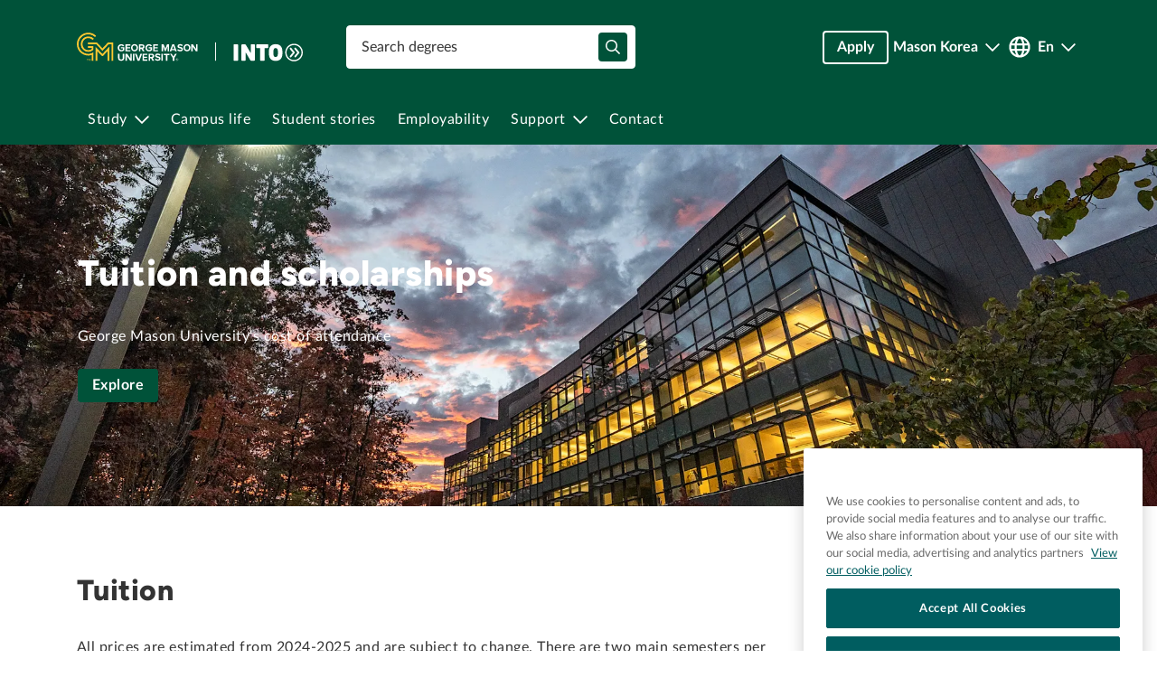

--- FILE ---
content_type: text/html; charset=utf-8
request_url: https://www.gmu.intostudy.com/en/tuition-and-scholarships
body_size: 50956
content:
<!DOCTYPE html><html lang="en"><head nonce="GM9ULFxOMyY="><meta charSet="utf-8"/><meta name="viewport" content="width=device-width, initial-scale=1"/><link rel="stylesheet" href="/_next/static/css/50f489c23cf0ce9e.css" data-precedence="next"/><link rel="preload" as="script" fetchPriority="low" href="/_next/static/chunks/webpack-8014223c094d785f.js"/><script src="/_next/static/css/50f489c23cf0ce9e.css" async=""></script><script src="/_next/static/chunks/styles-41c57f5548243628.js" async=""></script><script src="/_next/static/chunks/main-app-06ce8eff84353987.js" async=""></script><script src="/_next/static/chunks/app/%5Blocale%5D/layout-4f360af44e6b2b56.js" async=""></script><script src="/_next/static/chunks/app/%5Blocale%5D/(brand)/%5Bbrand%5D/%5B%5B...slug%5D%5D/page-e8c6cc7009fb6d53.js" async=""></script><link rel="preload" href="https://www.googletagmanager.com/gtm.js?id=GTM-T5HJJ75" as="script"/><link rel="preload" href="https://cdn.cookielaw.org/consent/a21b228c-959d-4dbe-9281-df86f57d9895-test/OtAutoBlock.js" as="script"/><link rel="preload" href="https://cdn.cookielaw.org/scripttemplates/otSDKStub.js" as="script"/><link rel="icon" type="image/png" href="https://media.intostudy.com/image/upload/v1759756831/Mason-Korea-Logo-Favicon-page.svg" sizes="16x16"/><title>George Mason University I Tuition and scholarships</title><meta name="description" content="Explore scholarship opportunities at George Mason University to support your studies. Financial aid options available for international students."/><meta name="robots" content="index, follow"/><meta name="googlebot" content="index, follow"/><meta name="category" content="education"/><link rel="canonical" href="https://gmu.intostudy.com/en/tuition-and-scholarships"/><link rel="alternate" hrefLang="en-US" href="https://gmu.intostudy.com/en/tuition-and-scholarships"/><link rel="alternate" hrefLang="zh-CN" href="https://gmu.intostudy.com/zh/tuition-and-scholarships"/><link rel="alternate" hrefLang="x-default" href="https://gmu.intostudy.com/en/tuition-and-scholarships"/><meta property="og:title" content="George Mason University I Tuition and scholarships"/><meta property="og:description" content="Explore scholarship opportunities at George Mason University to support your studies. Financial aid options available for international students."/><meta property="og:url" content="https://gmu.intostudy.com"/><meta name="twitter:card" content="summary"/><meta name="twitter:title" content="George Mason University I Tuition and scholarships"/><meta name="twitter:description" content="Explore scholarship opportunities at George Mason University to support your studies. Financial aid options available for international students."/><link nonce="GM9ULFxOMyY=" rel="stylesheet" href="/brand/index.css"/><link nonce="GM9ULFxOMyY=" rel="stylesheet" href="https://use.typekit.net/ail6aul.css"/><script src="/_next/static/chunks/polyfills-42372ed130431b0a.js" noModule=""></script></head><body style="--heading-font:&#x27;figtree&#x27;,sans-serif;--heading-font-weight:800"><!--$--><header class="header_header__quxU_"><div class="top-menu_header-top__0tyqS d-flex align-items-center" style="background:#005239;color:#fff" id="TitleBar"><div class="container"><div class="top-menu_header-top_content__3i9JR d-flex justify-content-between"><a class="image-wrapper me-md-5 top-menu_header-top_logo__VvzUf " href="/en"><img alt="George Mason Uniersity In partnership with iNTO" loading="lazy" width="250" height="72" decoding="async" data-nimg="1" style="color:transparent" src="https://media.intostudy.com/image/upload/v1755624218/GMU_Logo_White_with_INTO.svg"/></a><div class="align-items-center col d-flex relative"><div><div class="top-menu_header-search__4T4ET top-menu_header-search-mobile__Yfd0V top-menu_header-search-mobile_close__31Out"><div class="search-bar_header___UaEb " style="--theme-color:#005239;--brand-primary-color:#005239"><form class="search-bar_search__yG_oP undefined search-bar_typeahead-search-form__CgoiN search" id="typeahead-search-bar" role="search"><div class="typeahead_header__F_B8Q "><label id="typeahead-search-label" for="typeahead-search-input" class="typeahead_typeahead-label__hCWwr">Search</label><input style="--typeahead-copy-color:#fff" autoComplete="off" type="search" class="typeahead_typeahead-control__VeATP" id="typeahead-search-input" placeholder="Search degrees" role="combobox" aria-controls="typeahead-search__listbox" aria-expanded="false" aria-activedescendant="" aria-owns="typeahead-search__listbox" aria-autocomplete="list" name="search" value=""/></div><div class="search-bar_buttons-wrapper__QaKmp"><button type="button" class="search-bar_search-button__X_jmT" id="typeahead-search-button" aria-label="typeahead-search-input"><svg xmlns="http://www.w3.org/2000/svg" viewBox="0 0 512 512" role="img" fill="none" width="16" height="16" aria-describedby="SearchIcon"><title id="SearchIcon">SearchIcon - representing search icon</title><path fill="#fff" d="M508.5 468.9L387.1 347.5c-2.3-2.3-5.3-3.5-8.5-3.5h-13.2c31.5-36.5 50.6-84 50.6-136C416 93.1 322.9 0 208 0S0 93.1 0 208s93.1 208 208 208c52 0 99.5-19.1 136-50.6v13.2c0 3.2 1.3 6.2 3.5 8.5l121.4 121.4c4.7 4.7 12.3 4.7 17 0l22.6-22.6c4.7-4.7 4.7-12.3 0-17zM208 368c-88.4 0-160-71.6-160-160S119.6 48 208 48s160 71.6 160 160-71.6 160-160 160z"></path></svg></button></div></form></div></div></div></div><div class="top-menu_header-top_actions__L5hLH d-flex align-items-center gap-md-4 gap-3"><span class="d-lg-inline-block d-none"><a class="button_button__ABj6k button_header-apply-cta__vxdE4 button_medium__d4ngc button_outline__KzGhO button_button-link__uxCjO" style="--button-copy-color:#fff;--button-background-color:&quot;transparent&quot;;--button-hover-background-color:#fff;--button-active-background-color:&quot;transparent&quot;;--button-outline-color:#fff" aria-label="cta to help students apply to offered courses" role="button" id="header-apply-cta" href="/en/search">Apply</a></span><span class="d-lg-inline-block d-none"><div class="position-relative"><button class="dropdown-toggle-button_dropdown-toggle-button__PFg6d 
      position-relative
       
       
       " type="button" title="Mason Korea" style="--dropdown-toggle-color:#fff;--dropdown-toggle-active-color:#005239" aria-expanded="false" aria-label="Open Mason Korea"><span class="d-inline fw-bold">Mason Korea</span><div class="dropdown-toggle-button_dropdown-toggle-chevron__1SRUG image-wrapper d-inline"><svg xmlns="http://www.w3.org/2000/svg" viewBox="0 0 448 512" role="img" fill="none" width="16" height="18" aria-describedby="DownArrowIcon"><title id="DownArrowIcon">DownArrowIcon - representing down arrow / chevron icon</title><path fill="#fff" d="M441.9 167.3l-19.8-19.8c-4.7-4.7-12.3-4.7-17 0L224 328.2 42.9 147.5c-4.7-4.7-12.3-4.7-17 0L6.1 167.3c-4.7 4.7-4.7 12.3 0 17l209.4 209.4c4.7 4.7 12.3 4.7 17 0l209.4-209.4c4.7-4.7 4.7-12.3 0-17z"></path></svg></div></button></div></span><span class="d-lg-inline-block d-none"><button class="language-switcher_language-button__3w4T6 position-relative   undefined" type="button" title="Language" style="--language-switcher-color:#fff;--language-switcher-active-color:#005239" aria-expanded="false" aria-label="Open language switcher"><div class="language-switcher_language-icon__n_RjB image-wrapper"><svg xmlns="http://www.w3.org/2000/svg" viewBox="0 0 496 512" role="img" fill="none" width="24" height="24" aria-describedby="GlobeIcon"><title id="GlobeIcon">GlobeIcon - representing localization support</title><path fill="#fff" d="M248 8C111 8 0 119 0 256s111 248 248 248 248-111 248-248S385 8 248 8zm179.3 160h-67.2c-6.7-36.5-17.5-68.8-31.2-94.7 42.9 19 77.7 52.7 98.4 94.7zM248 56c18.6 0 48.6 41.2 63.2 112H184.8C199.4 97.2 229.4 56 248 56zM48 256c0-13.7 1.4-27.1 4-40h77.7c-1 13.1-1.7 26.3-1.7 40s.7 26.9 1.7 40H52c-2.6-12.9-4-26.3-4-40zm20.7 88h67.2c6.7 36.5 17.5 68.8 31.2 94.7-42.9-19-77.7-52.7-98.4-94.7zm67.2-176H68.7c20.7-42 55.5-75.7 98.4-94.7-13.7 25.9-24.5 58.2-31.2 94.7zM248 456c-18.6 0-48.6-41.2-63.2-112h126.5c-14.7 70.8-44.7 112-63.3 112zm70.1-160H177.9c-1.1-12.8-1.9-26-1.9-40s.8-27.2 1.9-40h140.3c1.1 12.8 1.9 26 1.9 40s-.9 27.2-2 40zm10.8 142.7c13.7-25.9 24.4-58.2 31.2-94.7h67.2c-20.7 42-55.5 75.7-98.4 94.7zM366.3 296c1-13.1 1.7-26.3 1.7-40s-.7-26.9-1.7-40H444c2.6 12.9 4 26.3 4 40s-1.4 27.1-4 40h-77.7z"></path></svg></div><span class="d-inline fw-bold">En</span><div class="language-switcher_language-chevron__x7KvH image-wrapper d-inline"><svg xmlns="http://www.w3.org/2000/svg" viewBox="0 0 448 512" role="img" fill="none" width="16" height="18" aria-describedby="DownArrowIcon"><title id="DownArrowIcon">DownArrowIcon - representing down arrow / chevron icon</title><path fill="#fff" d="M441.9 167.3l-19.8-19.8c-4.7-4.7-12.3-4.7-17 0L224 328.2 42.9 147.5c-4.7-4.7-12.3-4.7-17 0L6.1 167.3c-4.7 4.7-4.7 12.3 0 17l209.4 209.4c4.7 4.7 12.3 4.7 17 0l209.4-209.4c4.7-4.7 4.7-12.3 0-17z"></path></svg></div></button></span><button type="button" class="top-menu_mobile-trigger__k3CWP  d-lg-none image-wrapper" title="Toggle Mobile Search" style="--menu-color:#005239;--menu-copy-color:#fff;--brand-primary-color:#005239" aria-expanded="false" aria-label="Open search"><svg xmlns="http://www.w3.org/2000/svg" viewBox="0 0 512 512" role="img" fill="none" width="24" height="24" aria-describedby="SearchIcon"><title id="SearchIcon">SearchIcon - representing search icon</title><path fill="#fff" d="M508.5 468.9L387.1 347.5c-2.3-2.3-5.3-3.5-8.5-3.5h-13.2c31.5-36.5 50.6-84 50.6-136C416 93.1 322.9 0 208 0S0 93.1 0 208s93.1 208 208 208c52 0 99.5-19.1 136-50.6v13.2c0 3.2 1.3 6.2 3.5 8.5l121.4 121.4c4.7 4.7 12.3 4.7 17 0l22.6-22.6c4.7-4.7 4.7-12.3 0-17zM208 368c-88.4 0-160-71.6-160-160S119.6 48 208 48s160 71.6 160 160-71.6 160-160 160z"></path></svg></button><button type="button" class="top-menu_mobile-trigger__k3CWP  d-lg-none image-wrapper" title="Toggle Mobile Navigation" style="--menu-color:#005239;--menu-copy-color:#fff;--brand-primary-color:#005239"><svg xmlns="http://www.w3.org/2000/svg" viewBox="0 0 448 512" role="img" fill="none" width="24" height="24" aria-describedby="HamburgerIcon"><title id="HamburgerIcon">HamburgerIcon - representing responsive menu trigger icon</title><path fill="#fff" d="M436 124H12c-6.6 0-12-5.4-12-12V80c0-6.6 5.4-12 12-12h424c6.6 0 12 5.4 12 12v32c0 6.6-5.4 12-12 12zm0 160H12c-6.6 0-12-5.4-12-12v-32c0-6.6 5.4-12 12-12h424c6.6 0 12 5.4 12 12v32c0 6.6-5.4 12-12 12zm0 160H12c-6.6 0-12-5.4-12-12v-32c0-6.6 5.4-12 12-12h424c6.6 0 12 5.4 12 12v32c0 6.6-5.4 12-12 12z"></path></svg></button></div></div></div></div><div class="navigation_navigation__wah3Y navigation d-none d-lg-block " style="--navigation-color:#005239;--navigation-copy-color:#fff;--brand-primary-color:#005239"><div class="container"><nav class="navigation_navigation__nav__RLzlE" aria-label="Main Navigation"><ul class="navigation_navigation__nav__list__i5X8F menu-level-0 p-0 m-0" role="menu" aria-label="Submenu level 0"><li class="navigation_navigation__nav__item__vwBkH " role="menuitem"><button aria-expanded="false" aria-controls="study-menu" id="study-menu-button" class="navigation_navigation__button__EdYqy undefined" data-id="study" data-parent-id=""><div><span class="navigation_navigation__button__text__sQL8f">Study</span><span class="navigation_navigation__button__chevron__owwLf"><svg xmlns="http://www.w3.org/2000/svg" viewBox="0 0 448 512" role="img" fill="none" width="16" height="18" aria-describedby="DownArrowIcon"><title id="DownArrowIcon">DownArrowIcon - representing down arrow / chevron icon</title><path fill="#fff" d="M441.9 167.3l-19.8-19.8c-4.7-4.7-12.3-4.7-17 0L224 328.2 42.9 147.5c-4.7-4.7-12.3-4.7-17 0L6.1 167.3c-4.7 4.7-4.7 12.3 0 17l209.4 209.4c4.7 4.7 12.3 4.7 17 0l209.4-209.4c4.7-4.7 4.7-12.3 0-17z"></path></svg></span></div></button><div class="navigation_navigation__submenu__SD3fU navigation_navigation__submenu--closed__J80Vj" id="study-menu" role="menu" aria-hidden="true" data-parent-id="study"><ul class="navigation_navigation__nav__list__i5X8F menu-level-1 p-0 m-0" role="menu" aria-label="Submenu level 1"><li class="navigation_navigation__nav__item__vwBkH " role="menuitem"><a class="navigation_navigation__nav__link__lwyzA" target="_self" href="/en/undergraduate-admissions">Undergraduate</a></li><li class="navigation_navigation__nav__item__vwBkH " role="menuitem"><a class="navigation_navigation__nav__link__lwyzA" target="_self" href="/en/graduate-admissions">Graduate</a></li><li class="navigation_navigation__nav__item__vwBkH " role="menuitem"><a class="navigation_navigation__nav__link__lwyzA" target="_self" href="/en/english-language-programs">English language</a></li><li class="navigation_navigation__nav__item__vwBkH " role="menuitem"><a class="navigation_navigation__nav__link__lwyzA" target="_self" href="/en/transfer-admissions">Transfer admission routes</a></li></ul></div></li><li class="navigation_navigation__nav__item__vwBkH " role="menuitem"><a class="navigation_navigation__nav__link__lwyzA" target="_self" href="/en/campus-life">Campus life</a></li><li class="navigation_navigation__nav__item__vwBkH " role="menuitem"><a class="navigation_navigation__nav__link__lwyzA" target="_self" href="/en/success">Student stories</a></li><li class="navigation_navigation__nav__item__vwBkH " role="menuitem"><a class="navigation_navigation__nav__link__lwyzA" target="_self" href="/en/employability">Employability</a></li><li class="navigation_navigation__nav__item__vwBkH " role="menuitem"><button aria-expanded="false" aria-controls="support-menu" id="support-menu-button" class="navigation_navigation__button__EdYqy undefined" data-id="support" data-parent-id=""><div><span class="navigation_navigation__button__text__sQL8f">Support</span><span class="navigation_navigation__button__chevron__owwLf"><svg xmlns="http://www.w3.org/2000/svg" viewBox="0 0 448 512" role="img" fill="none" width="16" height="18" aria-describedby="DownArrowIcon"><title id="DownArrowIcon">DownArrowIcon - representing down arrow / chevron icon</title><path fill="#fff" d="M441.9 167.3l-19.8-19.8c-4.7-4.7-12.3-4.7-17 0L224 328.2 42.9 147.5c-4.7-4.7-12.3-4.7-17 0L6.1 167.3c-4.7 4.7-4.7 12.3 0 17l209.4 209.4c4.7 4.7 12.3 4.7 17 0l209.4-209.4c4.7-4.7 4.7-12.3 0-17z"></path></svg></span></div></button><div class="navigation_navigation__submenu__SD3fU navigation_navigation__submenu--closed__J80Vj" id="support-menu" role="menu" aria-hidden="true" data-parent-id="support"><ul class="navigation_navigation__nav__list__i5X8F menu-level-1 p-0 m-0" role="menu" aria-label="Submenu level 1"><li class="navigation_navigation__nav__item__vwBkH navigation_navigation__nav__item--highlighted__VQe2o" role="menuitem"><a class="navigation_navigation__nav__link__lwyzA" target="_self" href="/en/tuition-and-scholarships">Tuition and scholarships</a></li><li class="navigation_navigation__nav__item__vwBkH " role="menuitem"><a class="navigation_navigation__nav__link__lwyzA" target="_self" href="/en/pre-arrival-guide">Pre-arrival</a></li><li class="navigation_navigation__nav__item__vwBkH " role="menuitem"><a class="navigation_navigation__nav__link__lwyzA" target="_self" href="/en/visa">Visa</a></li></ul></div></li><li class="navigation_navigation__nav__item__vwBkH " role="menuitem"><a class="navigation_navigation__nav__link__lwyzA" target="_self" href="/en/contact">Contact</a></li></ul></nav></div></div></header><main class="pb-4"><div class="overflow-x-hidden"><div class="container"><div id="component-container" class="component-list_component-container__6omNH"><div class=""><div class="cta-hero_cta-hero__p6ibP cta-hero_full-width__sUg5A"><div class="cta-hero_cta-hero_wrapper__m80uM"><div class="cta-hero_cta-hero_content___M1Js"><h1 class="undefined m-0 mb-2 mb-md-4">Tuition and scholarships</h1><p class="undefined m-0 mb-4">George Mason University&#x27;s cost of attendance</p><a class="button_button__ABj6k  button_medium__d4ngc button_filled__nMPmB button_button-link__uxCjO" style="--button-copy-color:#fff;--button-background-color:#005239;--button-hover-background-color:#184368;--button-active-background-color:#184368;--button-outline-color:#005239" aria-label="Explore pricing at George Mason " id="#Masonscholarshiptable" data-heap-id="#Masonscholarshiptable" data-heap-payload-button="Explore pricing at George Mason " href="/en/tuition-and-scholarships/#Masonscholarshiptable" target="_self">Explore</a></div><span style="box-sizing:border-box;display:block;overflow:hidden;width:initial;height:initial;background:none;opacity:1;border:0;margin:0;padding:0;position:absolute;top:0;left:0;bottom:0;right:0"><img alt="George Mason University student in front of campus building" src="[data-uri]" decoding="async" data-nimg="fill" style="position:absolute;top:0;left:0;bottom:0;right:0;box-sizing:border-box;padding:0;border:none;margin:auto;display:block;width:0;height:0;min-width:100%;max-width:100%;min-height:100%;max-height:100%;object-fit:cover"/><noscript><img alt="George Mason University student in front of campus building" loading="lazy" decoding="async" data-nimg="fill" style="position:absolute;top:0;left:0;bottom:0;right:0;box-sizing:border-box;padding:0;border:none;margin:auto;display:block;width:0;height:0;min-width:100%;max-width:100%;min-height:100%;max-height:100%;object-fit:cover" sizes="100vw" srcSet="https://media.intostudy.com/image/upload/w_640,q_auto/v1687449998/Marketing_Team/ContentfulV1/Mason%20Fenwick%20Library.jpg 640w, https://media.intostudy.com/image/upload/w_750,q_auto/v1687449998/Marketing_Team/ContentfulV1/Mason%20Fenwick%20Library.jpg 750w, https://media.intostudy.com/image/upload/w_828,q_auto/v1687449998/Marketing_Team/ContentfulV1/Mason%20Fenwick%20Library.jpg 828w, https://media.intostudy.com/image/upload/w_1080,q_auto/v1687449998/Marketing_Team/ContentfulV1/Mason%20Fenwick%20Library.jpg 1080w, https://media.intostudy.com/image/upload/w_1200,q_auto/v1687449998/Marketing_Team/ContentfulV1/Mason%20Fenwick%20Library.jpg 1200w, https://media.intostudy.com/image/upload/w_1920,q_auto/v1687449998/Marketing_Team/ContentfulV1/Mason%20Fenwick%20Library.jpg 1920w, https://media.intostudy.com/image/upload/w_2048,q_auto/v1687449998/Marketing_Team/ContentfulV1/Mason%20Fenwick%20Library.jpg 2048w, https://media.intostudy.com/image/upload/w_3840,q_auto/v1687449998/Marketing_Team/ContentfulV1/Mason%20Fenwick%20Library.jpg 3840w" src="https://media.intostudy.com/image/upload/w_3840,q_auto/v1687449998/Marketing_Team/ContentfulV1/Mason%20Fenwick%20Library.jpg"/></noscript></span></div></div></div><div style="height:48px" class="component-list_spacer__uP8Gb"></div><div class="col-xl-9"><div class="text-block" id=""><div class="rich-text_rich-text-block__Ax0Qp rt-block"><h2>Tuition </h2><p>
All prices are estimated from 2024-2025 and are subject to change. There are two main semesters per academic year (fall and spring), each about 16 weeks long with a shorter summer semester of 11 weeks.  </p><h3>Estimated tuition for undergraduate programs:</h3><div class="rich-text_rich-text-table-block__myt09"><table class="rich-text_rich-text-table__15iTR"><tbody><tr><th><p>Program </p></th><th><p>1 semester </p></th><th><p>2 semesters</p></th></tr><tr><td data-title="Program "><p>International Year One </p></td><td data-title="1 semester "><p>$20,290 </p></td><td data-title="2 semesters"><p>$40,220 </p></td></tr><tr><td data-title="Program "><p>International Direct</p></td><td data-title="1 semester "><p>$20,290 </p></td><td data-title="2 semesters"><p></p></td></tr><tr><td data-title="Program "><p>Undergraduate Transfer Program</p></td><td data-title="1 semester "><p>$20,290</p></td><td data-title="2 semesters"><p>$40,220</p></td></tr><tr><td data-title="Program "><p>Undergraduate Direct Entry </p></td><td data-title="1 semester "><p>$20,290</p></td><td data-title="2 semesters"><p>$40,220</p></td></tr></tbody></table></div><p></p><h3>Estimated tuition for graduate programs: </h3><div class="rich-text_rich-text-table-block__myt09"><table class="rich-text_rich-text-table__15iTR"><tbody><tr><th><p>Program</p></th><th><p>1 semester</p></th><th><p>2 semesters</p></th></tr><tr><td data-title="Program"><p>Graduate Pathway program</p></td><td data-title="1 semester"><p>$21,130</p></td><td data-title="2 semesters"><p>$41,590</p></td></tr><tr><td data-title="Program"><p>Graduate Direct Entry</p></td><td data-title="1 semester"><p>$21,130</p></td><td data-title="2 semesters"><p>$41,590</p></td></tr></tbody></table></div><p>For full details on estimated tuition and funding, please view our <a href="https://media.intostudy.com/image/upload/v1740679348/2025-2026_US_Mason_University_Pricing.pdf">guide</a>. </p></div></div></div><div style="height:48px" class="component-list_spacer__uP8Gb"></div><div class="col-xl-9"><div class="text-block" id=""><div class="rich-text_rich-text-block__Ax0Qp rt-block"><h2>Scholarships </h2><p></p></div></div></div><div style="height:48px" class="component-list_spacer__uP8Gb"></div><div class="col-xl-9"><div class="text-block" id="Masonscholarshiptable"><div class="rich-text_rich-text-block__Ax0Qp rt-block"><p>Prices shown are for the 2025-2026 academic year and are subject to change. For full scholarship details, view our <a href="https://media.intostudy.com/image/upload/v1740679348/2025-2026_US_Mason_University_Pricing.pdf">guide</a>. </p><p><b>Undergraduate scholarships: </b></p><div class="rich-text_rich-text-table-block__myt09"><table class="rich-text_rich-text-table__15iTR"><tbody><tr><th><p>Scholarship type </p></th><th><p>Maximum value </p></th><th><p>Notes </p></th><th><p>Tuition payable </p></th></tr><tr><td data-title="Scholarship type "><p>Regional scholarship</p></td><td data-title="Maximum value "><p>$10,000 </p></td><td data-title="Notes "><p>• Applicable to International Year One or Undergraduate Transfer Program enrollments.</p><p>• $625-$10,000 per year.</p></td><td data-title="Tuition payable "><p>$30,220^</p></td></tr><tr><td data-title="Scholarship type "><p>Progression  scholarship</p></td><td data-title="Maximum value "><p>$10,000 </p></td><td data-title="Notes "><p>• Successful completion of International Year One or Undergraduate Transfer Program and matriculate to George Mason.</p><p>• $3,000-$10,000 per year</p></td><td data-title="Tuition payable "><p>$30,220^</p></td></tr><tr><td data-title="Scholarship type "><p>George Mason Undergraduate International scholarship</p></td><td data-title="Maximum value "><p>$20,000</p></td><td data-title="Notes "><p>$3,000-$20,000 per year ($12,000 to $80,000 in total)</p></td><td data-title="Tuition payable "><p>$21,590^</p></td></tr></tbody></table></div><p><b>Graduate scholarships: </b></p><div class="rich-text_rich-text-table-block__myt09"><table class="rich-text_rich-text-table__15iTR"><tbody><tr><th><p>Scholarship type </p></th><th><p>Maximum value </p></th><th><p>Notes </p></th><th><p>Tuition payable</p></th></tr><tr><td data-title="Scholarship type "><p>Regional scholarship</p></td><td data-title="Maximum value "><p>$7,000</p></td><td data-title="Notes "><p>• Applicable to Graduate Pathway program enrollments.</p><p>• $500 to $7,000 per year. </p></td><td data-title="Tuition payable"><p>$34,590^</p></td></tr></tbody></table></div><ul><li><p>All scholarships are subject to change. </p></li><li><p>Scholarship awards may be lower in value than those published here. Scholarship values presented here are based on achieving the highest award available. </p></li><li><p>Scholarships are subject to limited availability, deadlines, and other terms and conditions. Please check with your INTO regional office or refer to your scholarship letter for more details.</p></li><li><p>Students on government scholarships or are sponsored by an external entity may not be eligible for some of these scholarships.</p></li></ul><p>ˆThis is an estimate based on the highest scholarship award applied to the first year of a student&#x27;s tuition or upon progression.</p></div></div></div><div style="height:48px" class="component-list_spacer__uP8Gb"></div><div class="col-xl-9"><div class="text-block" id=""><div class="rich-text_rich-text-block__Ax0Qp rt-block"><h3>How much money is on offer?</h3><p>The amount of money available through scholarships can vary. Remember that a scholarship will only cover some of your tuition fees. You will still have to fund your remaining tuition fees and your housing costs, insurance, visa and other living costs in full. For more information, see our tuition and scholarships section. </p></div></div></div></div></div></div></main><footer class="footer_footer__u3BqY"><div class="container p-4"><div class="d-flex flex-md-row flex-column justify-content-between align-items-md-center "><div><a title="INTO University Partnerships" class="d-inline-flex" href="https://www.intoglobal.com"><img alt="INTO University Partnerships" loading="lazy" width="260" height="48" decoding="async" data-nimg="1" style="color:transparent" src="https://media.intostudy.com/image/upload/v1738582515/IPW-INTO-landscape-logo-reverse-rgb.svg"/></a></div><div class="footer_footer-social-links__wTy8D"><a title="Follow us on Facebook" target="_blank" href="https://www.facebook.com/INTOmason"><svg width="36" height="36" class="svg-inline--fa fa-facebook-square fa-w-14" aria-hidden="true" focusable="false" data-prefix="fab" data-icon="facebook-square" xmlns="http://www.w3.org/2000/svg" viewBox="0 0 448 512" role="img" aria-describedby="FacebookIcon"><title id="FacebookIcon">Facebook Social Icon</title><path fill="#ffffff" d="M400 32H48A48 48 0 0 0 0 80v352a48 48 0 0 0 48 48h137.25V327.69h-63V256h63v-54.64c0-62.15 37-96.48 93.67-96.48 27.14 0 55.52 4.84 55.52 4.84v61h-31.27c-30.81 0-40.42 19.12-40.42 38.73V256h68.78l-11 71.69h-57.78V480H400a48 48 0 0 0 48-48V80a48 48 0 0 0-48-48z"></path></svg></a><a title="Follow us on Instagram" target="_blank" href="https://www.instagram.com/INTO_mason/"><svg width="36" height="36" class="svg-inline--fa fa-instagram fa-w-14" aria-hidden="true" focusable="false" data-prefix="fab" data-icon="instagram" role="img" xmlns="http://www.w3.org/2000/svg" viewBox="0 0 448 512" aria-describedby="InstagramIcon"><title id="InstagramIcon">Instagram Social Icon</title><path fill="#ffffff" d="M224.1 141c-63.6 0-114.9 51.3-114.9 114.9s51.3 114.9 114.9 114.9S339 319.5 339 255.9 287.7 141 224.1 141zm0 189.6c-41.1 0-74.7-33.5-74.7-74.7s33.5-74.7 74.7-74.7 74.7 33.5 74.7 74.7-33.6 74.7-74.7 74.7zm146.4-194.3c0 14.9-12 26.8-26.8 26.8-14.9 0-26.8-12-26.8-26.8s12-26.8 26.8-26.8 26.8 12 26.8 26.8zm76.1 27.2c-1.7-35.9-9.9-67.7-36.2-93.9-26.2-26.2-58-34.4-93.9-36.2-37-2.1-147.9-2.1-184.9 0-35.8 1.7-67.6 9.9-93.9 36.1s-34.4 58-36.2 93.9c-2.1 37-2.1 147.9 0 184.9 1.7 35.9 9.9 67.7 36.2 93.9s58 34.4 93.9 36.2c37 2.1 147.9 2.1 184.9 0 35.9-1.7 67.7-9.9 93.9-36.2 26.2-26.2 34.4-58 36.2-93.9 2.1-37 2.1-147.8 0-184.8zM398.8 388c-7.8 19.6-22.9 34.7-42.6 42.6-29.5 11.7-99.5 9-132.1 9s-102.7 2.6-132.1-9c-19.6-7.8-34.7-22.9-42.6-42.6-11.7-29.5-9-99.5-9-132.1s-2.6-102.7 9-132.1c7.8-19.6 22.9-34.7 42.6-42.6 29.5-11.7 99.5-9 132.1-9s102.7-2.6 132.1 9c19.6 7.8 34.7 22.9 42.6 42.6 11.7 29.5 9 99.5 9 132.1s2.7 102.7-9 132.1z"></path></svg></a></div></div><div class="footer_contact-text__F3DJa col-12 pt-3"><div class="rich-text_rich-text-block__Ax0Qp rt-block"><p>Students: if you’re using an Education Counselor please contact them with any questions. All other students, <a href="/en/contact">please contact us</a> using our online form and we&#x27;ll be happy to help on your study abroad journey.</p><p>Education Counselors: Please contact your local INTO Regional Office.</p></div></div><div class="footer_footer-copyright__8VlXp"><div class="row pt-3"><div class="col-md-12">© Copyright 2026 | INTO UNIVERSITY PARTNERSHIPS LTD AND IUP 2 LLP <a target="_blank" title="ICP/IP地址/域名信息备案管理系统" class="me-1" href="https://beian.miit.gov.cn/">沪ICP备14028023号-3</a><ul><li><a class="mr-1" href="/en/legal-and-privacy-policy/into">Privacy</a></li><li><a class="mr-1" href="/en/terms">Terms</a></li><li><a class="mr-1" href="/en/legal-and-privacy-policy/cookies-policy">Cookies Policy</a></li><li><a class="mr-1" href="https://www.intostudy.com/en/governance">Governance</a></li><li><a class="mr-1" href="https://www.intostudy.com/en/accessibility-statement">Accessibility</a></li><li><a class="mr-1" href="https://media.intostudy.com/image/upload/v1753210184/IUP2-LLP-Modern-Slavery-Statement-YE_Dec_2024_2.pdf" target="_blank" rel="noopener noreferrer">Modern Slavery</a></li></ul></div></div></div></div></footer><!--/$--><script src="/_next/static/chunks/webpack-8014223c094d785f.js" async=""></script><script>(self.__next_f=self.__next_f||[]).push([0]);self.__next_f.push([2,null])</script><script>self.__next_f.push([1,"1:HL[\"/_next/static/css/50f489c23cf0ce9e.css\",\"style\"]\n"])</script><script>self.__next_f.push([1,"2:I[12846,[],\"\"]\n5:I[4707,[],\"\"]\n9:I[36423,[],\"\"]\nc:I[61060,[],\"\"]\n6:[\"locale\",\"en\",\"d\"]\n7:[\"brand\",\"(brand)\",\"d\"]\n8:[\"slug\",\"tuition-and-scholarships\",\"oc\"]\nd:[]\n"])</script><script>self.__next_f.push([1,"0:[\"$\",\"$L2\",null,{\"buildId\":\"Ju9vKcs3ipqy7daM5Kh5w\",\"assetPrefix\":\"\",\"urlParts\":[\"\",\"en\",\"tuition-and-scholarships\"],\"initialTree\":[\"\",{\"children\":[[\"locale\",\"en\",\"d\"],{\"children\":[\"(brand)\",{\"children\":[[\"brand\",\"(brand)\",\"d\"],{\"children\":[[\"slug\",\"tuition-and-scholarships\",\"oc\"],{\"children\":[\"__PAGE__\",{}]}]}]}]}]},\"$undefined\",\"$undefined\",true],\"initialSeedData\":[\"\",{\"children\":[[\"locale\",\"en\",\"d\"],{\"children\":[\"(brand)\",{\"children\":[[\"brand\",\"(brand)\",\"d\"],{\"children\":[[\"slug\",\"tuition-and-scholarships\",\"oc\"],{\"children\":[\"__PAGE__\",{},[[\"$L3\",\"$L4\",null],null],null]},[null,[\"$\",\"$L5\",null,{\"parallelRouterKey\":\"children\",\"segmentPath\":[\"children\",\"$6\",\"children\",\"(brand)\",\"children\",\"$7\",\"children\",\"$8\",\"children\"],\"error\":\"$undefined\",\"errorStyles\":\"$undefined\",\"errorScripts\":\"$undefined\",\"template\":[\"$\",\"$L9\",null,{}],\"templateStyles\":\"$undefined\",\"templateScripts\":\"$undefined\",\"notFound\":\"$undefined\",\"notFoundStyles\":\"$undefined\"}]],null]},[null,[\"$\",\"$L5\",null,{\"parallelRouterKey\":\"children\",\"segmentPath\":[\"children\",\"$6\",\"children\",\"(brand)\",\"children\",\"$7\",\"children\"],\"error\":\"$undefined\",\"errorStyles\":\"$undefined\",\"errorScripts\":\"$undefined\",\"template\":[\"$\",\"$L9\",null,{}],\"templateStyles\":\"$undefined\",\"templateScripts\":\"$undefined\",\"notFound\":\"$undefined\",\"notFoundStyles\":\"$undefined\"}]],null]},[null,[\"$\",\"$L5\",null,{\"parallelRouterKey\":\"children\",\"segmentPath\":[\"children\",\"$6\",\"children\",\"(brand)\",\"children\"],\"error\":\"$undefined\",\"errorStyles\":\"$undefined\",\"errorScripts\":\"$undefined\",\"template\":[\"$\",\"$L9\",null,{}],\"templateStyles\":\"$undefined\",\"templateScripts\":\"$undefined\",\"notFound\":\"$undefined\",\"notFoundStyles\":\"$undefined\"}]],null]},[[[[\"$\",\"link\",\"0\",{\"rel\":\"stylesheet\",\"href\":\"/_next/static/css/50f489c23cf0ce9e.css\",\"precedence\":\"next\",\"crossOrigin\":\"$undefined\"}]],\"$La\"],null],null]},[[null,[\"$\",\"$L5\",null,{\"parallelRouterKey\":\"children\",\"segmentPath\":[\"children\"],\"error\":\"$undefined\",\"errorStyles\":\"$undefined\",\"errorScripts\":\"$undefined\",\"template\":[\"$\",\"$L9\",null,{}],\"templateStyles\":\"$undefined\",\"templateScripts\":\"$undefined\",\"notFound\":[[\"$\",\"title\",null,{\"children\":\"404: This page could not be found.\"}],[\"$\",\"div\",null,{\"style\":{\"fontFamily\":\"system-ui,\\\"Segoe UI\\\",Roboto,Helvetica,Arial,sans-serif,\\\"Apple Color Emoji\\\",\\\"Segoe UI Emoji\\\"\",\"height\":\"100vh\",\"textAlign\":\"center\",\"display\":\"flex\",\"flexDirection\":\"column\",\"alignItems\":\"center\",\"justifyContent\":\"center\"},\"children\":[\"$\",\"div\",null,{\"children\":[[\"$\",\"style\",null,{\"dangerouslySetInnerHTML\":{\"__html\":\"body{color:#000;background:#fff;margin:0}.next-error-h1{border-right:1px solid rgba(0,0,0,.3)}@media (prefers-color-scheme:dark){body{color:#fff;background:#000}.next-error-h1{border-right:1px solid rgba(255,255,255,.3)}}\"}}],[\"$\",\"h1\",null,{\"className\":\"next-error-h1\",\"style\":{\"display\":\"inline-block\",\"margin\":\"0 20px 0 0\",\"padding\":\"0 23px 0 0\",\"fontSize\":24,\"fontWeight\":500,\"verticalAlign\":\"top\",\"lineHeight\":\"49px\"},\"children\":\"404\"}],[\"$\",\"div\",null,{\"style\":{\"display\":\"inline-block\"},\"children\":[\"$\",\"h2\",null,{\"style\":{\"fontSize\":14,\"fontWeight\":400,\"lineHeight\":\"49px\",\"margin\":0},\"children\":\"This page could not be found.\"}]}]]}]}]],\"notFoundStyles\":[]}]],null],null],\"couldBeIntercepted\":false,\"initialHead\":[null,\"$Lb\"],\"globalErrorComponent\":\"$c\",\"missingSlots\":\"$Wd\"}]\n"])</script><script>self.__next_f.push([1,"e:I[88003,[\"203\",\"static/chunks/app/%5Blocale%5D/layout-4f360af44e6b2b56.js\"],\"\"]\nf:I[98087,[\"203\",\"static/chunks/app/%5Blocale%5D/layout-4f360af44e6b2b56.js\"],\"GoogleTagManager\"]\n10:I[36113,[\"203\",\"static/chunks/app/%5Blocale%5D/layout-4f360af44e6b2b56.js\"],\"default\"]\n11:\"$Sreact.suspense\"\n12:I[65878,[\"125\",\"static/chunks/app/%5Blocale%5D/(brand)/%5Bbrand%5D/%5B%5B...slug%5D%5D/page-e8c6cc7009fb6d53.js\"],\"Image\"]\n13:I[22588,[\"203\",\"static/chunks/app/%5Blocale%5D/layout-4f360af44e6b2b56.js\"],\"default\"]\n16:{\"find-programs\":\"Find programs\",\"explore-our-unis\":\"Explore our universities\",\"view\":\"View\"}\n17:{\"discover-more\":\"Discover more\"}\n19:{\"about-into\":\"About INTO\",\"success-with-into\":\"Success with INTO\",\"blog\":\"Blog\",\"faq\":\"FAQ\",\"study-abroad\":\"Study abroad\",\"study-abroad-uk\":\"UK\",\"study-abroad-us\":\"US\",\"study-abroad-au\":\"Australia\",\"study-abroad-lanuage\":\"Language\",\"study-abroad-culture\":\"Culture\",\"study-program\":\"Study programs\",\"study-program-choice\":\"Choice\",\"universities\":\"Universities\",\"admissions\":\"Admissions\",\"fees\":\"Fees\",\"scholarships\":\"Scholarships\",\"visas-and-pre-arrival-support-services\":\"Visa and pre-arrival support services\",\"contact\":\"Contact\",\"apply\":\"Apply\",\"where-to-study\":\"Where to study\"}\n1a:{\"zh\":\"中文\",\"en\":\"English\"}\n18:{\"nav\":\"$19\",\"back\":\"Back\",\"sign-in\":\"Sign In\",\"sign-out\":\"Sign Out\",\"language\":\"$1a\",\"search\":\"Search\",\"clear-all\":\"Clear all\",\"search-placeholder\":\"Search programs\",\"search-placeholder-uk\":\"Search programmes\",\"search-placeholder-us\":\"Search degrees\"}\n1c:{\"privacy\":\"Privacy\",\"terms\":\"Terms\",\"into-sitemap\":\"Sitemap\",\"cookies-policy\":\"Cookies Policy\",\"governance\":\"Governance\",\"accessibility\":\"Accessibility\",\"modernSlavery\":\"Modern Slavery\"}\n1d:{\"prefix\":\"Students: if you’re using an education counsellor please contact them with any questions. All other students, \",\"prefix-us\":\"Students: if you’re using an Education Counselor please contact them with any questions. All other students, \",\"suffix\":\" using our online form and we'll be happy to help on your study abroad jour"])</script><script>self.__next_f.push([1,"ney.\"}\n1b:{\"link\":\"$1c\",\"student-copy\":\"$1d\",\"counsellor-copy\":\"Education counsellors: please contact your local INTO Regional Office.\",\"counsellor-copy-us\":\"Education Counselors: Please contact your local INTO Regional Office.\",\"copyright\":\"© Copyright {year} | INTO UNIVERSITY PARTNERSHIPS LTD AND IUP 2 LLP \"}\n1e:{\"academicYear\":\"Academic Year\",\"applicationFee\":\"Application Fee\",\"cost\":\"Cost\",\"approxAmountPerYear\":\"Approximate amount per year\",\"estimatedTotal\":\"ESTIMATED TOTAL\"}\n15:{\"homepage\":\"$16\",\"whereToStudy\":\"$17\",\"header\":\"$18\",\"footer\":\"$1b\",\"micrositeOrderedPage\":\"$1e\",\"courses\":\"Courses\",\"degrees\":\"Degrees\",\"programmes\":\"Programmes\",\"no-results-us\":\"No degrees found\",\"no-results-uk\":\"No programmes found\",\"pageNotFound\":\"Page not found\"}\n20:{\"helpText\":\"When you click on any or all of the following tick boxes and click to “contact us” it means that you have carefully read, fully understood and agree to your personal information being used as described.\",\"copy1\":\"I acknowledge and agree that INTO can process and use my personal information in accordance with \",\"copy2a\":\"I acknowledge and agree that INTO can collect, use and otherwise process my sensitive personal information for the agreed purposes and in accordance with \",\"copy2b\":\" and any other effective privacy and information processing terms agreed by myself with INTO.\",\"copy3a\":\"I acknowledge and agree that INTO can collect and transfer my personal information, including my sensitive personal information, outside of Mainland China for the agreed purposes and in accordance with \",\"copy3b\":\", and any other effective privacy and information processing terms agreed by myself with INTO.\",\"copy4\":\"I acknowledge and agree that INTO can collect my personal information, including my sensitive personal information, and transfer it outside of Mainland China for use by selected external third parties for the agreed purposes and in accordance with \",\"error\":\"To submit you must consent yes, by ticking yes to all questions.\"}\n21:{\"required\":\"This question r"])</script><script>self.__next_f.push([1,"equires a response.\",\"gdpr\":\"You need to agree to be contacted so we can reply to your enquiry.\"}\n22:{\"uk\":\"UK\",\"us\":\"USA\",\"australia\":\"Australia\",\"undecided\":\"Undecided\"}\n23:{\"accounting\":\"Accounting, Economics and Finance\",\"socialSciences\":\"Social Sciences and Humanities\",\"business\":\"Business and Management\",\"arts\":\"Arts\",\"computing\":\"Computing and Information Systems\",\"sciences\":\"Sciences\",\"engineering\":\"Engineering\",\"other\":\"Other\"}\n24:{\"january\":\"January\",\"february\":\"February\",\"march\":\"March\",\"april\":\"April\",\"may\":\"May\",\"june\":\"June\",\"july\":\"July\",\"august\":\"August\",\"september\":\"September\",\"october\":\"October\",\"november\":\"November\",\"december\":\"December\"}\n"])</script><script>self.__next_f.push([1,"1f:{\"firstName\":\"First name\",\"lastName\":\"Last name\",\"dateOfBirth\":\"Date of birth\",\"emailAddress\":\"Email address\",\"invalidEmail\":\"Please provide a valid email address\",\"mobileNumber\":\"Mobile number\",\"whereDoYouLive\":\"Where do you live?\",\"whatCountryCurrentlyLocatedIn\":\"What country are you currently located in?\",\"piplCompliance\":\"$20\",\"whenStartStudying\":\"When would you like to start studying?\",\"whichSubjectStudy\":\"Which subject would you like to study? (optional)\",\"whereToStudy\":\"Where would you like to study? (optional)\",\"howCanWeHelp\":\"How can we help? Send us a message! (optional)\",\"hearMoreFromINTOBeforeUSDEO\":\"We may also share some useful information about the university with you\",\"hearMoreFromINTOBeforeUSJV\":\"We’d love to keep in touch with you by sending useful information about our university.\",\"hearMoreFromINTOBeforeUKAU\":\"We’d love to keep in touch by sending you useful information about the International Study Centre and our programmes.\",\"hearMoreFromINTO\":\"Yes please, keep me up-to-date with everything I need to know.\",\"hearMoreFromINTOAfterUSDEO\":\"By submitting, I understand that personal information may be used as set in the privacy notice available \",\"hearMoreFromINTOAfterUSJV\":\"By submitting, I understand that my personal information may be used as set out in the privacy notice available \",\"hearMoreFromINTOAfter\":\"By submitting, I understand that my personal information may be used as set out in the privacy notice available \",\"hearMoreFromINTOAfterHere\":\"here\",\"hearMoreFromINTOAfterDot\":\".\",\"helpPlaceholder\":\"Provide us with more detail about why you are contacting us today.\",\"dayPlaceholder\":\"Day\",\"monthPlaceholder\":\"Month\",\"yearPlaceholder\":\"Year\",\"contactUsBtn\":\"Contact us\",\"thankYouMessage\":\"Thank you for contacting us. A member of our team will be in touch with you as soon as possible - usually within two working days.\",\"thankYouUrgent\":\"Got an urgent question? Talk to us online. LiveChat is available Monday to Friday, 9:00-17:30 GMT.\",\"backToHomeBtn\":\"Back to Homepage\",\"intro\":\"We'd like to know a bit more about you. This will help us provide you with the most relevant information when we get in touch.\",\"validation\":\"$21\",\"countriesList\":\"$22\",\"subjectList\":\"$23\",\"monthesList\":\"$24\"}\n"])</script><script>self.__next_f.push([1,"26:{\"title\":\"Entry requirements\",\"note\":\"Note:\",\"noteALevel\":\"For more information about the requirements, please contact us.\",\"noteNonALevel\":\"The information is subject to change and application decisions may vary based on individual circumstances.\"}\n28:{\"fall\":\"Fall\",\"winter\":\"Winter\",\"spring\":\"Spring\",\"summer\":\"Summer\"}\n27:{\"title\":\"Important Dates\",\"seasons\":\"$28\",\"semesterDates\":\"Semester\",\"academicYear\":\"Academic Year\",\"dates\":\"dates\",\"courseSynonymUS\":\"Degree\",\"courseSynonymUK\":\"Programme\",\"startDate\":\"start date\",\"endDate\":\"end date\"}\n29:{\"title\":\"Fees and Pricing\"}\n2a:{\"title\":\"Modules\"}\n2b:{\"title\":\"Progression\",\"academicGoodStanding\":\"Academic Good Standing\"}\n25:{\"entryRequirements\":\"$26\",\"importantDates\":\"$27\",\"feesPricing\":\"$29\",\"modules\":\"$2a\",\"progressions\":\"$2b\",\"overview\":\"Overview\",\"keyInformation\":\"Key Information\",\"courseDetails\":\"Course Details\",\"programDetails\":\"Program Details\",\"moreAboutThisCourse\":\"More about this Course\",\"moreAboutThisProgram\":\"More about this Program\",\"degrees\":\"Degrees\"}\n2c:{\"title\":\"Start your application\",\"message\":\"You're now being redirected to INTO's website to start your application. INTO is our trusted partner, supporting international students to study abroad.\",\"buttonText\":\"Start your application\"}\n14:{\"Common\":\"$15\",\"Contact\":\"$1f\",\"Courses\":\"$25\",\"Redirect\":\"$2c\"}\n"])</script><script>self.__next_f.push([1,"a:[\"$\",\"html\",null,{\"lang\":\"en\",\"children\":[[\"$\",\"head\",null,{\"nonce\":\"GM9ULFxOMyY=\",\"children\":[[\"$\",\"link\",null,{\"rel\":\"icon\",\"type\":\"image/png\",\"href\":\"https://media.intostudy.com/image/upload/v1759756831/Mason-Korea-Logo-Favicon-page.svg\",\"sizes\":\"16x16\"}],[\"$\",\"$Le\",null,{\"id\":\"google-consent\",\"nonce\":\"GM9ULFxOMyY=\",\"type\":\"text/javascript\",\"dangerouslySetInnerHTML\":{\"__html\":\"\\n                window.dataLayer = window.dataLayer || [];\\n                function gtag(){dataLayer.push(arguments);}\\n                gtag('set', 'developer_id.dYWJhMj', true);\\n                gtag('consent', 'default', {\\n                  ad_storage: 'denied',\\n                  analytics_storage: 'denied',\\n                  functionality_storage: 'denied',\\n                  personalization_storage: 'denied',\\n                  security_storage: 'denied',\\n                  ad_user_data: 'denied',\\n                  ad_personalization: 'denied',\\n                  'wait_for_update': 500\\n                });\\n              \"}}],[\"$\",\"$Lf\",null,{\"nonce\":\"GM9ULFxOMyY=\",\"gtmId\":\"GTM-T5HJJ75\"}],[[\"$\",\"$Le\",null,{\"nonce\":\"GM9ULFxOMyY=\",\"id\":\"onetrust-autoblock\",\"type\":\"text/javascript\",\"src\":\"https://cdn.cookielaw.org/consent/a21b228c-959d-4dbe-9281-df86f57d9895-test/OtAutoBlock.js\"}],[\"$\",\"$Le\",null,{\"nonce\":\"GM9ULFxOMyY=\",\"id\":\"onetrust-sdk\",\"src\":\"https://cdn.cookielaw.org/scripttemplates/otSDKStub.js\",\"type\":\"text/javascript\",\"data-domain-script\":\"a21b228c-959d-4dbe-9281-df86f57d9895-test\"}],[\"$\",\"$Le\",null,{\"type\":\"text/javascript\",\"nonce\":\"GM9ULFxOMyY=\",\"id\":\"onetrust-wrapper\",\"dangerouslySetInnerHTML\":{\"__html\":\"function OptanonWrapper() {}\"}}]],[\"$\",\"link\",null,{\"nonce\":\"GM9ULFxOMyY=\",\"rel\":\"stylesheet\",\"href\":\"/brand/index.css\"}],[\"$\",\"link\",null,{\"nonce\":\"GM9ULFxOMyY=\",\"rel\":\"stylesheet\",\"href\":\"https://use.typekit.net/ail6aul.css\"}],false,false,[\"$\",\"$Le\",null,{\"id\":\"eloqua-tracking\",\"strategy\":\"afterInteractive\",\"dangerouslySetInnerHTML\":{\"__html\":\"var _elqQ = _elqQ || [];\\n                    _elqQ.push(['elqSetSiteId', '328154']);\\n                    _elqQ.push(['elqUseFirstPartyCookie', 'track.intostudy.com']);\\n                    _elqQ.push(['elqTrackPageView']);\\n                    (function() {\\n                      function async_load() {\\n                        var s = document.createElement('script'); \\n                        s.type = 'text/javascript';\\n                        s.async = true;\\n                        s.src = '//img.en25.com/i/elqCfg.min.js';\\n                        var x = document.getElementsByTagName('script')[0];\\n                        x.parentNode.insertBefore(s, x);\\n                      }\\n                      async_load();\\n                    })();\"}}]]}],[\"$\",\"body\",null,{\"style\":{\"--heading-font\":\"'figtree',sans-serif\",\"--heading-font-weight\":\"800\"},\"children\":[\"$\",\"$L10\",null,{\"locale\":\"en\",\"messages\":{\"Common\":{\"homepage\":{\"find-programs\":\"Find programs\",\"explore-our-unis\":\"Explore our universities\",\"view\":\"View\"},\"whereToStudy\":{\"discover-more\":\"Discover more\"},\"header\":{\"nav\":{\"about-into\":\"About INTO\",\"success-with-into\":\"Success with INTO\",\"blog\":\"Blog\",\"faq\":\"FAQ\",\"study-abroad\":\"Study abroad\",\"study-abroad-uk\":\"UK\",\"study-abroad-us\":\"US\",\"study-abroad-au\":\"Australia\",\"study-abroad-lanuage\":\"Language\",\"study-abroad-culture\":\"Culture\",\"study-program\":\"Study programs\",\"study-program-choice\":\"Choice\",\"universities\":\"Universities\",\"admissions\":\"Admissions\",\"fees\":\"Fees\",\"scholarships\":\"Scholarships\",\"visas-and-pre-arrival-support-services\":\"Visa and pre-arrival support services\",\"contact\":\"Contact\",\"apply\":\"Apply\",\"where-to-study\":\"Where to study\"},\"back\":\"Back\",\"sign-in\":\"Sign In\",\"sign-out\":\"Sign Out\",\"language\":{\"zh\":\"中文\",\"en\":\"English\"},\"search\":\"Search\",\"clear-all\":\"Clear all\",\"search-placeholder\":\"Search programs\",\"search-placeholder-uk\":\"Search programmes\",\"search-placeholder-us\":\"Search degrees\"},\"footer\":{\"link\":{\"privacy\":\"Privacy\",\"terms\":\"Terms\",\"into-sitemap\":\"Sitemap\",\"cookies-policy\":\"Cookies Policy\",\"governance\":\"Governance\",\"accessibility\":\"Accessibility\",\"modernSlavery\":\"Modern Slavery\"},\"student-copy\":{\"prefix\":\"Students: if you’re using an education counsellor please contact them with any questions. All other students, \",\"prefix-us\":\"Students: if you’re using an Education Counselor please contact them with any questions. All other students, \",\"suffix\":\" using our online form and we'll be happy to help on your study abroad journey.\"},\"counsellor-copy\":\"Education counsellors: please contact your local INTO Regional Office.\",\"counsellor-copy-us\":\"Education Counselors: Please contact your local INTO Regional Office.\",\"copyright\":\"© Copyright {year} | INTO UNIVERSITY PARTNERSHIPS LTD AND IUP 2 LLP \"},\"micrositeOrderedPage\":{\"academicYear\":\"Academic Year\",\"applicationFee\":\"Application Fee\",\"cost\":\"Cost\",\"approxAmountPerYear\":\"Approximate amount per year\",\"estimatedTotal\":\"ESTIMATED TOTAL\"},\"courses\":\"Courses\",\"degrees\":\"Degrees\",\"programmes\":\"Programmes\",\"no-results-us\":\"No degrees found\",\"no-results-uk\":\"No programmes found\",\"pageNotFound\":\"Page not found\"},\"Contact\":{\"firstName\":\"First name\",\"lastName\":\"Last name\",\"dateOfBirth\":\"Date of birth\",\"emailAddress\":\"Email address\",\"invalidEmail\":\"Please provide a valid email address\",\"mobileNumber\":\"Mobile number\",\"whereDoYouLive\":\"Where do you live?\",\"whatCountryCurrentlyLocatedIn\":\"What country are you currently located in?\",\"piplCompliance\":{\"helpText\":\"When you click on any or all of the following tick boxes and click to “contact us” it means that you have carefully read, fully understood and agree to your personal information being used as described.\",\"copy1\":\"I acknowledge and agree that INTO can process and use my personal information in accordance with \",\"copy2a\":\"I acknowledge and agree that INTO can collect, use and otherwise process my sensitive personal information for the agreed purposes and in accordance with \",\"copy2b\":\" and any other effective privacy and information processing terms agreed by myself with INTO.\",\"copy3a\":\"I acknowledge and agree that INTO can collect and transfer my personal information, including my sensitive personal information, outside of Mainland China for the agreed purposes and in accordance with \",\"copy3b\":\", and any other effective privacy and information processing terms agreed by myself with INTO.\",\"copy4\":\"I acknowledge and agree that INTO can collect my personal information, including my sensitive personal information, and transfer it outside of Mainland China for use by selected external third parties for the agreed purposes and in accordance with \",\"error\":\"To submit you must consent yes, by ticking yes to all questions.\"},\"whenStartStudying\":\"When would you like to start studying?\",\"whichSubjectStudy\":\"Which subject would you like to study? (optional)\",\"whereToStudy\":\"Where would you like to study? (optional)\",\"howCanWeHelp\":\"How can we help? Send us a message! (optional)\",\"hearMoreFromINTOBeforeUSDEO\":\"We may also share some useful information about the university with you\",\"hearMoreFromINTOBeforeUSJV\":\"We’d love to keep in touch with you by sending useful information about our university.\",\"hearMoreFromINTOBeforeUKAU\":\"We’d love to keep in touch by sending you useful information about the International Study Centre and our programmes.\",\"hearMoreFromINTO\":\"Yes please, keep me up-to-date with everything I need to know.\",\"hearMoreFromINTOAfterUSDEO\":\"By submitting, I understand that personal information may be used as set in the privacy notice available \",\"hearMoreFromINTOAfterUSJV\":\"By submitting, I understand that my personal information may be used as set out in the privacy notice available \",\"hearMoreFromINTOAfter\":\"By submitting, I understand that my personal information may be used as set out in the privacy notice available \",\"hearMoreFromINTOAfterHere\":\"here\",\"hearMoreFromINTOAfterDot\":\".\",\"helpPlaceholder\":\"Provide us with more detail about why you are contacting us today.\",\"dayPlaceholder\":\"Day\",\"monthPlaceholder\":\"Month\",\"yearPlaceholder\":\"Year\",\"contactUsBtn\":\"Contact us\",\"thankYouMessage\":\"Thank you for contacting us. A member of our team will be in touch with you as soon as possible - usually within two working days.\",\"thankYouUrgent\":\"Got an urgent question? Talk to us online. LiveChat is available Monday to Friday, 9:00-17:30 GMT.\",\"backToHomeBtn\":\"Back to Homepage\",\"intro\":\"We'd like to know a bit more about you. This will help us provide you with the most relevant information when we get in touch.\",\"validation\":{\"required\":\"This question requires a response.\",\"gdpr\":\"You need to agree to be contacted so we can reply to your enquiry.\"},\"countriesList\":{\"uk\":\"UK\",\"us\":\"USA\",\"australia\":\"Australia\",\"undecided\":\"Undecided\"},\"subjectList\":{\"accounting\":\"Accounting, Economics and Finance\",\"socialSciences\":\"Social Sciences and Humanities\",\"business\":\"Business and Management\",\"arts\":\"Arts\",\"computing\":\"Computing and Information Systems\",\"sciences\":\"Sciences\",\"engineering\":\"Engineering\",\"other\":\"Other\"},\"monthesList\":{\"january\":\"January\",\"february\":\"February\",\"march\":\"March\",\"april\":\"April\",\"may\":\"May\",\"june\":\"June\",\"july\":\"July\",\"august\":\"August\",\"september\":\"September\",\"october\":\"October\",\"november\":\"November\",\"december\":\"December\"}},\"Courses\":{\"entryRequirements\":{\"title\":\"Entry requirements\",\"note\":\"Note:\",\"noteALevel\":\"For more information about the requirements, please contact us.\",\"noteNonALevel\":\"The information is subject to change and application decisions may vary based on individual circumstances.\"},\"importantDates\":{\"title\":\"Important Dates\",\"seasons\":{\"fall\":\"Fall\",\"winter\":\"Winter\",\"spring\":\"Spring\",\"summer\":\"Summer\"},\"semesterDates\":\"Semester\",\"academicYear\":\"Academic Year\",\"dates\":\"dates\",\"courseSynonymUS\":\"Degree\",\"courseSynonymUK\":\"Programme\",\"startDate\":\"start date\",\"endDate\":\"end date\"},\"feesPricing\":{\"title\":\"Fees and Pricing\"},\"modules\":{\"title\":\"Modules\"},\"progressions\":{\"title\":\"Progression\",\"academicGoodStanding\":\"Academic Good Standing\"},\"overview\":\"Overview\",\"keyInformation\":\"Key Information\",\"courseDetails\":\"Course Details\",\"programDetails\":\"Program Details\",\"moreAboutThisCourse\":\"More about this Course\",\"moreAboutThisProgram\":\"More about this Program\",\"degrees\":\"Degrees\"},\"Redirect\":{\"title\":\"Start your application\",\"message\":\"You're now being redirected to INTO's website to start your application. INTO is our trusted partner, supporting international students to study abroad.\",\"buttonText\":\"Start your application\"}},\"now\":\"$D2026-01-22T16:59:52.531Z\",\"timeZone\":\"UTC\",\"children\":[\"$\",\"$11\",null,{\"fallback\":[\"$\",\"div\",null,{\"className\":\"loader image-wrapper\",\"id\":\"loading-spinner\",\"children\":[\"$\",\"$L12\",null,{\"src\":\"/next-assets/loaders/into.svg\",\"alt\":\"Content loading\",\"width\":50,\"height\":50}]}],\"children\":[\"$\",\"$L13\",null,{\"pageProps\":{\"content\":{\"__typename\":\"CompositeMicrositeHeader\",\"brand\":{\"__typename\":\"Brand\",\"brandId\":\"3TcjxoFtT2U8u2UeeiMi60\",\"slug\":\"george-mason-university\",\"countryCode\":\"US\",\"brandName\":\"George Mason University\",\"primaryColor\":\"#005239\",\"secondaryColor\":\"#FFC733\",\"programRoutes\":[\"Pathway\",\"Direct Entry\"]},\"colorLogo\":{\"__typename\":\"ComponentImage\",\"image\":[{\"url\":\"http://media.intostudy.com/image/upload/v1755624218/GMU_Logo_White_with_INTO.svg\",\"tags\":[],\"type\":\"upload\",\"bytes\":8676,\"width\":795,\"format\":\"svg\",\"height\":113,\"version\":1755624218,\"duration\":null,\"metadata\":{\"Country_of_University\":\"US\",\"Language\":\"English\",\"ReviewDate\":\"2027-07-31\",\"ToolkitType\":\"logo\",\"producer2\":[\"north_america\"],\"us_university\":\"george_mason_korea_gmk\"},\"public_id\":\"GMU_Logo_White_with_INTO\",\"created_at\":\"2025-08-19T17:20:45Z\",\"secure_url\":\"https://media.intostudy.com/image/upload/v1755624218/GMU_Logo_White_with_INTO.svg\",\"resource_type\":\"image\"}],\"altText\":\"George Mason Uniersity In partnership with iNTO\"},\"favicon\":[{\"url\":\"http://media.intostudy.com/image/upload/v1759756831/Mason-Korea-Logo-Favicon-page.svg\",\"tags\":[],\"type\":\"upload\",\"bytes\":1455,\"width\":150,\"format\":\"svg\",\"height\":150,\"version\":1759756831,\"duration\":null,\"metadata\":{\"Language\":\"English\",\"producer2\":[\"north_america\"],\"ReviewDate\":\"2027-09-30\",\"ToolkitType\":\"logo\",\"us_university\":\"george_mason_korea_gmk\",\"Country_of_University\":\"US\"},\"public_id\":\"Mason-Korea-Logo-Favicon-page\",\"created_at\":\"2025-10-06T13:20:31Z\",\"secure_url\":\"https://media.intostudy.com/image/upload/v1759756831/Mason-Korea-Logo-Favicon-page.svg\",\"resource_type\":\"image\"}],\"micrositeLinks\":{\"__typename\":\"ComponentMicrositeLinks\",\"linksCollection\":{\"__typename\":\"ComponentMicrositeLinksLinksCollection\",\"links\":[{\"__typename\":\"ComponentSubmenuLink\",\"label\":\"Study\",\"linksCollection\":{\"__typename\":\"ComponentSubmenuLinkLinksCollection\",\"links\":[{\"__typename\":\"ComponentLink\",\"urlLink\":\"/undergraduate-admissions\",\"displayName\":\"Undergraduate\",\"openNewTab\":null},{\"__typename\":\"ComponentLink\",\"urlLink\":\"/graduate-admissions\",\"displayName\":\"Graduate\",\"openNewTab\":null},{\"__typename\":\"ComponentLink\",\"urlLink\":\"/english-language-programs\",\"displayName\":\"English language\",\"openNewTab\":null},{\"__typename\":\"ComponentLink\",\"urlLink\":\"/transfer-admissions\",\"displayName\":\"Transfer admission routes\",\"openNewTab\":null}]}},{\"__typename\":\"ComponentLink\",\"urlLink\":\"/campus-life\",\"displayName\":\"Campus life\",\"openNewTab\":null},{\"__typename\":\"ComponentLink\",\"urlLink\":\"/success\",\"displayName\":\"Student stories\",\"openNewTab\":null},{\"__typename\":\"ComponentLink\",\"urlLink\":\"/employability\",\"displayName\":\"Employability\",\"openNewTab\":null},{\"__typename\":\"ComponentSubmenuLink\",\"label\":\"Support\",\"linksCollection\":{\"__typename\":\"ComponentSubmenuLinkLinksCollection\",\"links\":[{\"__typename\":\"ComponentLink\",\"urlLink\":\"/tuition-and-scholarships\",\"displayName\":\"Tuition and scholarships\",\"openNewTab\":null},{\"__typename\":\"ComponentLink\",\"urlLink\":\"/pre-arrival-guide\",\"displayName\":\"Pre-arrival\",\"openNewTab\":null},{\"__typename\":\"ComponentLink\",\"urlLink\":\"/visa\",\"displayName\":\"Visa\",\"openNewTab\":null}]}},{\"__typename\":\"ComponentLink\",\"urlLink\":\"/contact\",\"displayName\":\"Contact\",\"openNewTab\":null},{\"__typename\":\"ComponentCampusLink\",\"label\":\"Mason Korea\",\"linksCollection\":{\"__typename\":\"ComponentCampusLinkLinksCollection\",\"links\":[{\"__typename\":\"ComponentLink\",\"urlLink\":\"https://www.gmu.korea.intostudy.com/en\",\"displayName\":\"About us\",\"openNewTab\":null}]}}]},\"excludeDegreeLevels\":[\"Undergraduate degrees\",\"Graduate degrees\",\"English Language courses\"]},\"headerThemeColor\":\"Primary\",\"brandFacebookUrl\":\"https://www.facebook.com/INTOmason\",\"brandInstagramUrl\":\"https://www.instagram.com/INTO_mason/\",\"headerLayout\":\"Larger Logo\",\"contactPageSeo\":null,\"searchPageSeo\":null,\"compliance\":{\"__typename\":\"CompositeMicrositeHeaderCompliance\",\"json\":{\"nodeType\":\"document\",\"data\":{},\"content\":[{\"nodeType\":\"paragraph\",\"data\":{},\"content\":[{\"nodeType\":\"text\",\"value\":\"Students: if you’re using an Education Counselor please contact them with any questions. All other students, \",\"marks\":[],\"data\":{}},{\"nodeType\":\"hyperlink\",\"data\":{\"uri\":\"/en/contact\"},\"content\":[{\"nodeType\":\"text\",\"value\":\"please contact us\",\"marks\":[],\"data\":{}}]},{\"nodeType\":\"text\",\"value\":\" using our online form and we'll be happy to help on your study abroad journey.\",\"marks\":[],\"data\":{}}]},{\"nodeType\":\"paragraph\",\"data\":{},\"content\":[{\"nodeType\":\"text\",\"value\":\"Education Counselors: Please contact your local INTO Regional Office.\",\"marks\":[],\"data\":{}}]}]}}},\"hostname\":\"gmu.intostudy.com\",\"courseLevelMenuItems\":null,\"preview\":false,\"messages\":\"$14\"},\"domain\":\"gmu.intostudy.com\",\"children\":[\"$\",\"$L5\",null,{\"parallelRouterKey\":\"children\",\"segmentPath\":[\"children\",\"$6\",\"children\"],\"error\":\"$undefined\",\"errorStyles\":\"$undefined\",\"errorScripts\":\"$undefined\",\"template\":[\"$\",\"$L9\",null,{}],\"templateStyles\":\"$undefined\",\"templateScripts\":\"$undefined\",\"notFound\":\"$undefined\",\"notFoundStyles\":\"$undefined\"}]}]}]}]}]]}]\n"])</script><script>self.__next_f.push([1,"2d:I[8264,[\"125\",\"static/chunks/app/%5Blocale%5D/(brand)/%5Bbrand%5D/%5B%5B...slug%5D%5D/page-e8c6cc7009fb6d53.js\"],\"ContentfulPreviewProvider\"]\n2e:I[22316,[\"125\",\"static/chunks/app/%5Blocale%5D/(brand)/%5Bbrand%5D/%5B%5B...slug%5D%5D/page-e8c6cc7009fb6d53.js\"],\"default\"]\nb:[[\"$\",\"meta\",\"0\",{\"name\":\"viewport\",\"content\":\"width=device-width, initial-scale=1\"}],[\"$\",\"meta\",\"1\",{\"charSet\":\"utf-8\"}],[\"$\",\"title\",\"2\",{\"children\":\"George Mason University I Tuition and scholarships\"}],[\"$\",\"meta\",\"3\",{\"name\":\"description\",\"content\":\"Explore scholarship opportunities at George Mason University to support your studies. Financial aid options available for international students.\"}],[\"$\",\"meta\",\"4\",{\"name\":\"robots\",\"content\":\"index, follow\"}],[\"$\",\"meta\",\"5\",{\"name\":\"googlebot\",\"content\":\"index, follow\"}],[\"$\",\"meta\",\"6\",{\"name\":\"category\",\"content\":\"education\"}],[\"$\",\"link\",\"7\",{\"rel\":\"canonical\",\"href\":\"https://gmu.intostudy.com/en/tuition-and-scholarships\"}],[\"$\",\"link\",\"8\",{\"rel\":\"alternate\",\"hrefLang\":\"en-US\",\"href\":\"https://gmu.intostudy.com/en/tuition-and-scholarships\"}],[\"$\",\"link\",\"9\",{\"rel\":\"alternate\",\"hrefLang\":\"zh-CN\",\"href\":\"https://gmu.intostudy.com/zh/tuition-and-scholarships\"}],[\"$\",\"link\",\"10\",{\"rel\":\"alternate\",\"hrefLang\":\"x-default\",\"href\":\"https://gmu.intostudy.com/en/tuition-and-scholarships\"}],[\"$\",\"meta\",\"11\",{\"property\":\"og:title\",\"content\":\"George Mason University I Tuition and scholarships\"}],[\"$\",\"meta\",\"12\",{\"property\":\"og:description\",\"content\":\"Explore scholarship opportunities at George Mason University to support your studies. Financial aid options available for international students.\"}],[\"$\",\"meta\",\"13\",{\"property\":\"og:url\",\"content\":\"https://gmu.intostudy.com\"}],[\"$\",\"meta\",\"14\",{\"name\":\"twitter:card\",\"content\":\"summary\"}],[\"$\",\"meta\",\"15\",{\"name\":\"twitter:title\",\"content\":\"George Mason University I Tuition and scholarships\"}],[\"$\",\"meta\",\"16\",{\"name\":\"twitter:description\",\"content\":\"Explore scholarship opportunities at George Mason University to support your studies. Financial aid options"])</script><script>self.__next_f.push([1," available for international students.\"}]]\n3:null\n"])</script><script>self.__next_f.push([1,"4:[\"$\",\"$L2d\",null,{\"locale\":\"en-US\",\"enableLiveUpdates\":false,\"targetOrigin\":\"https://app.contentful.com\",\"children\":[\"$\",\"$L2e\",null,{\"pageProps\":{\"data\":{\"sys\":{\"type\":\"Array\"},\"total\":1,\"skip\":0,\"limit\":100,\"items\":[{\"fields\":{\"internalName\":\"[Microsite] GMU / Tuition and Scholarships\",\"title\":\"Tuition and scholarships at George Mason University\",\"slug\":\"george-mason-university/tuition-and-scholarships\",\"seo\":{\"metadata\":{\"tags\":[],\"concepts\":[]},\"sys\":{\"space\":{\"sys\":{\"type\":\"Link\",\"linkType\":\"Space\",\"id\":\"zcfokxwv3v5g\"}},\"id\":\"2T0dt8x0cax4CiAQ6QGsiL\",\"type\":\"Entry\",\"createdAt\":\"2023-07-20T12:16:32.183Z\",\"updatedAt\":\"2025-09-17T03:28:32.546Z\",\"environment\":{\"sys\":{\"id\":\"master\",\"type\":\"Link\",\"linkType\":\"Environment\"}},\"publishedVersion\":116,\"revision\":29,\"contentType\":{\"sys\":{\"type\":\"Link\",\"linkType\":\"ContentType\",\"id\":\"seo\"}},\"locale\":\"en-US\"},\"fields\":{\"name\":\"Mason - George Mason University - Scholarships SEO\",\"title\":\"George Mason University I Tuition and scholarships\",\"description\":\"Explore scholarship opportunities at George Mason University to support your studies. Financial aid options available for international students.\",\"no_index\":true}},\"micrositeBrand\":{\"metadata\":{\"tags\":[],\"concepts\":[]},\"sys\":{\"space\":{\"sys\":{\"type\":\"Link\",\"linkType\":\"Space\",\"id\":\"zcfokxwv3v5g\"}},\"id\":\"47aaJZipfPTLfAid4GyafY\",\"type\":\"Entry\",\"createdAt\":\"2024-08-07T07:58:16.028Z\",\"updatedAt\":\"2025-12-16T12:42:13.789Z\",\"environment\":{\"sys\":{\"id\":\"master\",\"type\":\"Link\",\"linkType\":\"Environment\"}},\"publishedVersion\":61,\"revision\":24,\"contentType\":{\"sys\":{\"type\":\"Link\",\"linkType\":\"ContentType\",\"id\":\"compositeMicrositeHeader\"}},\"locale\":\"en-US\"},\"fields\":{\"internalName\":\"GMU - Microsite Header\",\"micrositeDomain\":\"gmu.intoglobal.dev\",\"micrositeProdDomain\":\"gmu.intostudy.com\",\"brand\":{\"metadata\":{\"tags\":[{\"sys\":{\"type\":\"Link\",\"linkType\":\"Tag\",\"id\":\"georgeMasonUniversity\"}},{\"sys\":{\"type\":\"Link\",\"linkType\":\"Tag\",\"id\":\"priorityPage\"}}],\"concepts\":[]},\"sys\":{\"space\":{\"sys\":{\"type\":\"Link\",\"linkType\":\"Space\",\"id\":\"zcfokxwv3v5g\"}},\"id\":\"7ATD9I6LrEMFpslA4JGVUG\",\"type\":\"Entry\",\"createdAt\":\"2022-01-11T15:05:40.963Z\",\"updatedAt\":\"2025-12-31T16:54:59.447Z\",\"environment\":{\"sys\":{\"id\":\"master\",\"type\":\"Link\",\"linkType\":\"Environment\"}},\"publishedVersion\":304,\"revision\":70,\"contentType\":{\"sys\":{\"type\":\"Link\",\"linkType\":\"ContentType\",\"id\":\"brand\"}},\"locale\":\"en-US\"},\"fields\":{\"internalName\":\"George Mason University - Brand\",\"brandName\":\"George Mason University\",\"brandId\":\"3TcjxoFtT2U8u2UeeiMi60\",\"slug\":\"george-mason-university\",\"salesforceId\":\"a7j3A000000GoK7QAK\",\"programRoutes\":[\"Pathway\",\"Direct Entry\"],\"colorLogo\":{\"metadata\":{\"tags\":[],\"concepts\":[]},\"sys\":{\"space\":{\"sys\":{\"type\":\"Link\",\"linkType\":\"Space\",\"id\":\"zcfokxwv3v5g\"}},\"id\":\"6hqohIQzqImNUO0aSgDn2f\",\"type\":\"Entry\",\"createdAt\":\"2022-01-11T15:00:27.215Z\",\"updatedAt\":\"2025-09-09T16:32:14.760Z\",\"environment\":{\"sys\":{\"id\":\"master\",\"type\":\"Link\",\"linkType\":\"Environment\"}},\"publishedVersion\":21,\"revision\":10,\"contentType\":{\"sys\":{\"type\":\"Link\",\"linkType\":\"ContentType\",\"id\":\"componentImage\"}},\"locale\":\"en-US\"},\"fields\":{\"internalName\":\"GMU Colour Logo\",\"image\":[{\"url\":\"http://media.intostudy.com/image/upload/v1757431224/GeorgeMason-logos-RGB_university-horizontal-3color-inverse_IPW.svg\",\"tags\":[],\"type\":\"upload\",\"bytes\":7373,\"width\":763,\"format\":\"svg\",\"height\":192,\"version\":1757431224,\"duration\":null,\"metadata\":{\"Country_of_University\":\"US\",\"Language\":\"English\",\"ReviewDate\":\"2027-07-31\",\"ToolkitType\":\"logo\",\"producer2\":[\"north_america\"],\"us_university\":\"george_mason_university_gmu\"},\"public_id\":\"GeorgeMason-logos-RGB_university-horizontal-3color-inverse_IPW\",\"created_at\":\"2025-08-18T18:42:56Z\",\"secure_url\":\"https://media.intostudy.com/image/upload/v1757431224/GeorgeMason-logos-RGB_university-horizontal-3color-inverse_IPW.svg\",\"resource_type\":\"image\"}],\"altText\":\"GMU Colour Logo\",\"size\":\"normal\"}},\"whiteLogo\":{\"metadata\":{\"tags\":[],\"concepts\":[]},\"sys\":{\"space\":{\"sys\":{\"type\":\"Link\",\"linkType\":\"Space\",\"id\":\"zcfokxwv3v5g\"}},\"id\":\"3qEZEXcaLCL97F3VU2dd3I\",\"type\":\"Entry\",\"createdAt\":\"2022-01-11T15:01:09.382Z\",\"updatedAt\":\"2025-09-11T14:16:16.465Z\",\"environment\":{\"sys\":{\"id\":\"master\",\"type\":\"Link\",\"linkType\":\"Environment\"}},\"publishedVersion\":18,\"revision\":9,\"contentType\":{\"sys\":{\"type\":\"Link\",\"linkType\":\"ContentType\",\"id\":\"componentImage\"}},\"locale\":\"en-US\"},\"fields\":{\"internalName\":\"GMU Mono Logo\",\"image\":[{\"url\":\"http://media.intostudy.com/image/upload/v1757599992/George_Mason_University_-_IPW_Logo_Reversed.svg\",\"tags\":[],\"type\":\"upload\",\"bytes\":8705,\"width\":508,\"format\":\"svg\",\"height\":64,\"version\":1757599992,\"duration\":null,\"metadata\":{\"ReviewDate\":\"2027-07-31\",\"Country_of_University\":\"US\",\"Language\":\"English\",\"ToolkitType\":\"logo\",\"us_university\":\"george_mason_university_gmu\"},\"public_id\":\"George_Mason_University_-_IPW_Logo_Reversed\",\"created_at\":\"2025-09-11T14:13:12Z\",\"secure_url\":\"https://media.intostudy.com/image/upload/v1757599992/George_Mason_University_-_IPW_Logo_Reversed.svg\",\"resource_type\":\"image\"}],\"altText\":\"GMU Mono Logo\",\"size\":\"normal\"}},\"primaryColor\":\"#005239\",\"secondaryColor\":\"#FFC733\",\"countryCode\":\"US\",\"primaryCampus\":{\"metadata\":{\"tags\":[],\"concepts\":[]},\"sys\":{\"space\":{\"sys\":{\"type\":\"Link\",\"linkType\":\"Space\",\"id\":\"zcfokxwv3v5g\"}},\"id\":\"z4nJqvNUOpwz3vSb86KBx\",\"type\":\"Entry\",\"createdAt\":\"2021-12-22T16:05:37.593Z\",\"updatedAt\":\"2025-12-11T12:16:53.483Z\",\"environment\":{\"sys\":{\"id\":\"master\",\"type\":\"Link\",\"linkType\":\"Environment\"}},\"publishedVersion\":258,\"revision\":58,\"contentType\":{\"sys\":{\"type\":\"Link\",\"linkType\":\"ContentType\",\"id\":\"campus\"}},\"locale\":\"en-US\"},\"fields\":{\"internalName\":\"GMU Fairfax Campus\",\"displayName\":\"Fairfax Campus\",\"campusId\":\"GEORGMU_FFX\",\"introductoryCopy\":{\"data\":{},\"content\":[{\"data\":{},\"content\":[{\"data\":{},\"marks\":[],\"value\":\"Want to study in a large metropolitan area or on a quiet, tree-lined campus? Become a George Mason University student and you'll get the best of both worlds. At Mason’s Fairfax, Virginia campus, you'll be part of a safe, suburban community with students from all over the world. The best part? You’ll still have all the benefits of the big city, with easy access to all kinds of exciting things to see, learn and experience in the Washington, DC area. Fairfax is the 3rd happiest city in the US (\",\"nodeType\":\"text\"},{\"data\":{},\"marks\":[{\"type\":\"italic\"}],\"value\":\"24/7 Wall Street 2021\",\"nodeType\":\"text\"},{\"data\":{},\"marks\":[],\"value\":\") and Washington, DC is ranked the 1st in Quality of Life for Millennials in the US (\",\"nodeType\":\"text\"},{\"data\":{},\"marks\":[{\"type\":\"italic\"}],\"value\":\"WalletHub 2022\",\"nodeType\":\"text\"},{\"data\":{},\"marks\":[],\"value\":\").\",\"nodeType\":\"text\"}],\"nodeType\":\"paragraph\"}],\"nodeType\":\"document\"},\"promoImage\":{\"metadata\":{\"tags\":[],\"concepts\":[]},\"sys\":{\"space\":{\"sys\":{\"type\":\"Link\",\"linkType\":\"Space\",\"id\":\"zcfokxwv3v5g\"}},\"id\":\"2QnApyLE7AUihaM2hN4dzS\",\"type\":\"Entry\",\"createdAt\":\"2022-01-11T15:04:55.387Z\",\"updatedAt\":\"2024-10-21T11:30:13.420Z\",\"environment\":{\"sys\":{\"id\":\"master\",\"type\":\"Link\",\"linkType\":\"Environment\"}},\"publishedVersion\":10,\"revision\":6,\"contentType\":{\"sys\":{\"type\":\"Link\",\"linkType\":\"ContentType\",\"id\":\"componentImage\"}},\"locale\":\"en-US\"},\"fields\":{\"internalName\":\"GMU Fairfax\",\"image\":[{\"url\":\"http://media.intostudy.com/image/upload/v1641913435/Marketing_Team/GMU/Images/Mason-Fairfax-Campus.webp\",\"tags\":[],\"type\":\"upload\",\"bytes\":178584,\"width\":980,\"format\":\"webp\",\"height\":652,\"version\":1641913435,\"duration\":null,\"metadata\":[],\"public_id\":\"Marketing_Team/GMU/Images/Mason-Fairfax-Campus\",\"created_at\":\"2022-01-11T15:03:55Z\",\"secure_url\":\"https://media.intostudy.com/image/upload/v1641913435/Marketing_Team/GMU/Images/Mason-Fairfax-Campus.webp\",\"resource_type\":\"image\",\"raw_transformation\":\"\"}],\"altText\":\"GMU Fairfax\",\"size\":\"normal\"}},\"countryCode\":\"US\",\"campusCoordinates\":{\"metadata\":{\"tags\":[],\"concepts\":[]},\"sys\":{\"space\":{\"sys\":{\"type\":\"Link\",\"linkType\":\"Space\",\"id\":\"zcfokxwv3v5g\"}},\"id\":\"5ST6fHLPfGKs2P3XW7oWfD\",\"type\":\"Entry\",\"createdAt\":\"2025-12-01T04:28:36.173Z\",\"updatedAt\":\"2025-12-01T04:28:36.173Z\",\"environment\":{\"sys\":{\"id\":\"master\",\"type\":\"Link\",\"linkType\":\"Environment\"}},\"publishedVersion\":1,\"revision\":1,\"contentType\":{\"sys\":{\"type\":\"Link\",\"linkType\":\"ContentType\",\"id\":\"coordinates\"}},\"locale\":\"en-US\"},\"fields\":{\"internalName\":\"Fairfax Campus Coordinates\",\"latitude\":\"38.83033325\",\"longitude\":\"-77.30798838\"}}}},\"secondaryCampuses\":[{\"metadata\":{\"tags\":[],\"concepts\":[]},\"sys\":{\"space\":{\"sys\":{\"type\":\"Link\",\"linkType\":\"Space\",\"id\":\"zcfokxwv3v5g\"}},\"id\":\"10jwEotAYVyYbJXRxJtFgA\",\"type\":\"Entry\",\"createdAt\":\"2021-12-22T16:05:37.665Z\",\"updatedAt\":\"2025-12-11T12:16:52.151Z\",\"environment\":{\"sys\":{\"id\":\"master\",\"type\":\"Link\",\"linkType\":\"Environment\"}},\"publishedVersion\":246,\"revision\":54,\"contentType\":{\"sys\":{\"type\":\"Link\",\"linkType\":\"ContentType\",\"id\":\"campus\"}},\"locale\":\"en-US\"},\"fields\":{\"internalName\":\"GMU Arlington Campus\",\"displayName\":\"Arlington Campus\",\"campusId\":\"GEORGMU_ARL\",\"introductoryCopy\":{\"data\":{},\"content\":[{\"data\":{},\"content\":[{\"data\":{},\"marks\":[],\"value\":\"Located just 15 minutes outside of Washington, DC, the Arlington Campus is situated in the neighborhood of Virginia Square. The campus dedicated to graduate studies has a strong focus on professional education courses. Students have access to state-of-the-art educational spaces, technology, libraries for research and great opportunities for professional development.\",\"nodeType\":\"text\"}],\"nodeType\":\"paragraph\"}],\"nodeType\":\"document\"},\"promoImage\":{\"metadata\":{\"tags\":[],\"concepts\":[]},\"sys\":{\"space\":{\"sys\":{\"type\":\"Link\",\"linkType\":\"Space\",\"id\":\"zcfokxwv3v5g\"}},\"id\":\"6FCZax0SsyG2tbrJGCKbH0\",\"type\":\"Entry\",\"createdAt\":\"2022-01-11T15:05:33.784Z\",\"updatedAt\":\"2024-10-21T11:30:13.460Z\",\"environment\":{\"sys\":{\"id\":\"master\",\"type\":\"Link\",\"linkType\":\"Environment\"}},\"publishedVersion\":10,\"revision\":6,\"contentType\":{\"sys\":{\"type\":\"Link\",\"linkType\":\"ContentType\",\"id\":\"componentImage\"}},\"locale\":\"en-US\"},\"fields\":{\"internalName\":\"GMU Arlington\",\"image\":[{\"url\":\"http://media.intostudy.com/image/upload/v1641913435/Marketing_Team/GMU/Images/ArlingtonCampus-_Campus_Life_Page.webp\",\"tags\":[],\"type\":\"upload\",\"bytes\":71304,\"width\":980,\"format\":\"webp\",\"height\":652,\"version\":1641913435,\"duration\":null,\"metadata\":[],\"public_id\":\"Marketing_Team/GMU/Images/ArlingtonCampus-_Campus_Life_Page\",\"created_at\":\"2022-01-11T15:03:55Z\",\"secure_url\":\"https://media.intostudy.com/image/upload/v1641913435/Marketing_Team/GMU/Images/ArlingtonCampus-_Campus_Life_Page.webp\",\"resource_type\":\"image\",\"raw_transformation\":\"\"}],\"altText\":\"GMU Arlington\",\"size\":\"normal\"}},\"countryCode\":\"US\",\"campusCoordinates\":{\"metadata\":{\"tags\":[],\"concepts\":[]},\"sys\":{\"space\":{\"sys\":{\"type\":\"Link\",\"linkType\":\"Space\",\"id\":\"zcfokxwv3v5g\"}},\"id\":\"39a8J8s2B6vJ88deWQtZUI\",\"type\":\"Entry\",\"createdAt\":\"2025-12-01T04:28:33.833Z\",\"updatedAt\":\"2025-12-01T04:28:33.833Z\",\"environment\":{\"sys\":{\"id\":\"master\",\"type\":\"Link\",\"linkType\":\"Environment\"}},\"publishedVersion\":1,\"revision\":1,\"contentType\":{\"sys\":{\"type\":\"Link\",\"linkType\":\"ContentType\",\"id\":\"coordinates\"}},\"locale\":\"en-US\"},\"fields\":{\"internalName\":\"Arlington Campus Coordinates\",\"latitude\":\"38.88503662\",\"longitude\":\"-77.10091953\"}}}},{\"metadata\":{\"tags\":[],\"concepts\":[]},\"sys\":{\"space\":{\"sys\":{\"type\":\"Link\",\"linkType\":\"Space\",\"id\":\"zcfokxwv3v5g\"}},\"id\":\"6d5VttBtJCGE0A6CHul0xS\",\"type\":\"Entry\",\"createdAt\":\"2022-01-25T15:00:29.693Z\",\"updatedAt\":\"2025-12-11T12:16:49.510Z\",\"environment\":{\"sys\":{\"id\":\"master\",\"type\":\"Link\",\"linkType\":\"Environment\"}},\"publishedVersion\":242,\"revision\":52,\"contentType\":{\"sys\":{\"type\":\"Link\",\"linkType\":\"ContentType\",\"id\":\"campus\"}},\"locale\":\"en-US\"},\"fields\":{\"internalName\":\"INTO GMU Fairfax Campus\",\"displayName\":\"INTO GMU Fairfax Campus\",\"campusId\":\"INTOGMU_FFX\",\"countryCode\":\"US\",\"campusCoordinates\":{\"metadata\":{\"tags\":[],\"concepts\":[]},\"sys\":{\"space\":{\"sys\":{\"type\":\"Link\",\"linkType\":\"Space\",\"id\":\"zcfokxwv3v5g\"}},\"id\":\"5aAJg87Nk4oYvapzoAM28F\",\"type\":\"Entry\",\"createdAt\":\"2025-12-01T04:27:49.701Z\",\"updatedAt\":\"2025-12-01T04:27:49.701Z\",\"environment\":{\"sys\":{\"id\":\"master\",\"type\":\"Link\",\"linkType\":\"Environment\"}},\"publishedVersion\":1,\"revision\":1,\"contentType\":{\"sys\":{\"type\":\"Link\",\"linkType\":\"ContentType\",\"id\":\"coordinates\"}},\"locale\":\"en-US\"},\"fields\":{\"internalName\":\"Fairfax Campus Coordinates\",\"latitude\":\"38.82957134\",\"longitude\":\"-77.31477478\"}}}},{\"metadata\":{\"tags\":[],\"concepts\":[]},\"sys\":{\"space\":{\"sys\":{\"type\":\"Link\",\"linkType\":\"Space\",\"id\":\"zcfokxwv3v5g\"}},\"id\":\"TS99KBSbJHga4iMcZFwwi\",\"type\":\"Entry\",\"createdAt\":\"2022-01-25T15:00:58.480Z\",\"updatedAt\":\"2025-12-11T12:16:50.939Z\",\"environment\":{\"sys\":{\"id\":\"master\",\"type\":\"Link\",\"linkType\":\"Environment\"}},\"publishedVersion\":245,\"revision\":53,\"contentType\":{\"sys\":{\"type\":\"Link\",\"linkType\":\"ContentType\",\"id\":\"campus\"}},\"locale\":\"en-US\"},\"fields\":{\"internalName\":\"INTO GMU Arlington Campus\",\"displayName\":\"INTO GMU Arlington Campus\",\"campusId\":\"INTOGMU_ARL\",\"countryCode\":\"US\",\"campusCoordinates\":{\"metadata\":{\"tags\":[],\"concepts\":[]},\"sys\":{\"space\":{\"sys\":{\"type\":\"Link\",\"linkType\":\"Space\",\"id\":\"zcfokxwv3v5g\"}},\"id\":\"1tgZ6aHZAlh8H6sjEMOzEr\",\"type\":\"Entry\",\"createdAt\":\"2025-12-01T04:28:30.991Z\",\"updatedAt\":\"2025-12-01T04:28:30.991Z\",\"environment\":{\"sys\":{\"id\":\"master\",\"type\":\"Link\",\"linkType\":\"Environment\"}},\"publishedVersion\":1,\"revision\":1,\"contentType\":{\"sys\":{\"type\":\"Link\",\"linkType\":\"ContentType\",\"id\":\"coordinates\"}},\"locale\":\"en-US\"},\"fields\":{\"internalName\":\"Arlington Campus Coordinates\",\"latitude\":\"38.88505384\",\"longitude\":\"-77.10090351\"}}}}],\"brandOptions\":{\"metadata\":{\"tags\":[],\"concepts\":[]},\"sys\":{\"space\":{\"sys\":{\"type\":\"Link\",\"linkType\":\"Space\",\"id\":\"zcfokxwv3v5g\"}},\"id\":\"1GGj99aZen3tsm2WcHFQvN\",\"type\":\"Entry\",\"createdAt\":\"2023-07-04T15:31:01.835Z\",\"updatedAt\":\"2025-11-14T14:15:02.071Z\",\"environment\":{\"sys\":{\"id\":\"master\",\"type\":\"Link\",\"linkType\":\"Environment\"}},\"publishedVersion\":47,\"revision\":14,\"contentType\":{\"sys\":{\"type\":\"Link\",\"linkType\":\"ContentType\",\"id\":\"brandOptions\"}},\"locale\":\"en-US\"},\"fields\":{\"internalName\":\"GMU Mason - Brand options\",\"programName\":\"Program\",\"universityCalendar\":\"Academic Year\",\"modulesName\":\"Sample Classes\",\"termName\":\"Semester\",\"customizeCredits\":\"Credit Units\",\"accommodationHousing\":\"Housing\",\"courseDuration\":[{\"metadata\":{\"tags\":[],\"concepts\":[]},\"sys\":{\"space\":{\"sys\":{\"type\":\"Link\",\"linkType\":\"Space\",\"id\":\"zcfokxwv3v5g\"}},\"id\":\"3kRqWHXlA9Xs9QQlEQ3cCq\",\"type\":\"Entry\",\"createdAt\":\"2023-07-04T15:26:36.877Z\",\"updatedAt\":\"2025-09-18T03:48:34.818Z\",\"environment\":{\"sys\":{\"id\":\"master\",\"type\":\"Link\",\"linkType\":\"Environment\"}},\"publishedVersion\":245,\"revision\":52,\"contentType\":{\"sys\":{\"type\":\"Link\",\"linkType\":\"ContentType\",\"id\":\"courseDuration\"}},\"locale\":\"en-US\"},\"fields\":{\"name\":\"GMU / Bridge Graduate Pathway\",\"title\":\"2 semesters\",\"programType\":\"Bridge\",\"programGroup\":\"Graduate Pathway\",\"showProgramTypeLabel\":true}},{\"metadata\":{\"tags\":[],\"concepts\":[]},\"sys\":{\"space\":{\"sys\":{\"type\":\"Link\",\"linkType\":\"Space\",\"id\":\"zcfokxwv3v5g\"}},\"id\":\"3IvjwoCytyqfUsMfPfK9Xp\",\"type\":\"Entry\",\"createdAt\":\"2023-07-04T15:27:03.033Z\",\"updatedAt\":\"2025-09-18T03:48:34.800Z\",\"environment\":{\"sys\":{\"id\":\"master\",\"type\":\"Link\",\"linkType\":\"Environment\"}},\"publishedVersion\":250,\"revision\":52,\"contentType\":{\"sys\":{\"type\":\"Link\",\"linkType\":\"ContentType\",\"id\":\"courseDuration\"}},\"locale\":\"en-US\"},\"fields\":{\"name\":\"GMU / Standard Graduate Pathway\",\"title\":\"2 semesters\",\"programType\":\"Standard\",\"programGroup\":\"Graduate Pathway\",\"showProgramTypeLabel\":true}},{\"metadata\":{\"tags\":[],\"concepts\":[]},\"sys\":{\"space\":{\"sys\":{\"type\":\"Link\",\"linkType\":\"Space\",\"id\":\"zcfokxwv3v5g\"}},\"id\":\"JwED804wDHTKMdEEkwlPd\",\"type\":\"Entry\",\"createdAt\":\"2023-07-04T15:27:23.490Z\",\"updatedAt\":\"2025-09-18T03:48:34.765Z\",\"environment\":{\"sys\":{\"id\":\"master\",\"type\":\"Link\",\"linkType\":\"Environment\"}},\"publishedVersion\":244,\"revision\":51,\"contentType\":{\"sys\":{\"type\":\"Link\",\"linkType\":\"ContentType\",\"id\":\"courseDuration\"}},\"locale\":\"en-US\"},\"fields\":{\"name\":\"GMU / Accelerated\\tGraduate Pathway\",\"title\":\"1 semester\",\"programType\":\"Accelerated\",\"programGroup\":\"Graduate Pathway\",\"showProgramTypeLabel\":true}},{\"metadata\":{\"tags\":[],\"concepts\":[]},\"sys\":{\"space\":{\"sys\":{\"type\":\"Link\",\"linkType\":\"Space\",\"id\":\"zcfokxwv3v5g\"}},\"id\":\"2dCkHcZnbGFXULZotg8jP5\",\"type\":\"Entry\",\"createdAt\":\"2023-09-20T10:21:32.139Z\",\"updatedAt\":\"2025-09-18T03:48:34.835Z\",\"environment\":{\"sys\":{\"id\":\"master\",\"type\":\"Link\",\"linkType\":\"Environment\"}},\"publishedVersion\":242,\"revision\":54,\"contentType\":{\"sys\":{\"type\":\"Link\",\"linkType\":\"ContentType\",\"id\":\"courseDuration\"}},\"locale\":\"en-US\"},\"fields\":{\"name\":\"GMU / Comprehensive Undergraduate Pathway\",\"title\":\"3 semesters\",\"programType\":\"Comprehensive\",\"programGroup\":\"Undergraduate Pathway\",\"showProgramTypeLabel\":false}},{\"metadata\":{\"tags\":[],\"concepts\":[]},\"sys\":{\"space\":{\"sys\":{\"type\":\"Link\",\"linkType\":\"Space\",\"id\":\"zcfokxwv3v5g\"}},\"id\":\"7hS1n0RR9oTPfB4Y83yotO\",\"type\":\"Entry\",\"createdAt\":\"2023-09-20T10:22:11.191Z\",\"updatedAt\":\"2025-09-18T03:48:34.854Z\",\"environment\":{\"sys\":{\"id\":\"master\",\"type\":\"Link\",\"linkType\":\"Environment\"}},\"publishedVersion\":245,\"revision\":55,\"contentType\":{\"sys\":{\"type\":\"Link\",\"linkType\":\"ContentType\",\"id\":\"courseDuration\"}},\"locale\":\"en-US\"},\"fields\":{\"name\":\"GMU / Accelerated\\tUndergraduate Pathway\",\"title\":\"1 semester\",\"programType\":\"Accelerated\",\"programGroup\":\"Undergraduate Pathway\",\"showProgramTypeLabel\":false}},{\"metadata\":{\"tags\":[],\"concepts\":[]},\"sys\":{\"space\":{\"sys\":{\"type\":\"Link\",\"linkType\":\"Space\",\"id\":\"zcfokxwv3v5g\"}},\"id\":\"7hV1dNWPTrFXSCv7PyQE1v\",\"type\":\"Entry\",\"createdAt\":\"2023-09-20T10:22:53.599Z\",\"updatedAt\":\"2025-09-18T03:48:34.879Z\",\"environment\":{\"sys\":{\"id\":\"master\",\"type\":\"Link\",\"linkType\":\"Environment\"}},\"publishedVersion\":244,\"revision\":54,\"contentType\":{\"sys\":{\"type\":\"Link\",\"linkType\":\"ContentType\",\"id\":\"courseDuration\"}},\"locale\":\"en-US\"},\"fields\":{\"name\":\"GMU / Standard Undergraduate Pathway\",\"title\":\"2 semesters\",\"programType\":\"Standard\",\"programGroup\":\"Undergraduate Pathway\",\"showProgramTypeLabel\":false}},{\"metadata\":{\"tags\":[],\"concepts\":[]},\"sys\":{\"space\":{\"sys\":{\"type\":\"Link\",\"linkType\":\"Space\",\"id\":\"zcfokxwv3v5g\"}},\"id\":\"4TtXUKfRhmBbcEOdU7sZ30\",\"type\":\"Entry\",\"createdAt\":\"2023-09-20T10:23:39.688Z\",\"updatedAt\":\"2025-09-18T03:48:34.897Z\",\"environment\":{\"sys\":{\"id\":\"master\",\"type\":\"Link\",\"linkType\":\"Environment\"}},\"publishedVersion\":243,\"revision\":53,\"contentType\":{\"sys\":{\"type\":\"Link\",\"linkType\":\"ContentType\",\"id\":\"courseDuration\"}},\"locale\":\"en-US\"},\"fields\":{\"name\":\"GMU / Standard Undergraduate Transfer Program\",\"title\":\"2 semesters\",\"programType\":\"Standard\",\"programGroup\":\"Undergraduate Transfer Program\",\"showProgramTypeLabel\":false}},{\"metadata\":{\"tags\":[],\"concepts\":[]},\"sys\":{\"space\":{\"sys\":{\"type\":\"Link\",\"linkType\":\"Space\",\"id\":\"zcfokxwv3v5g\"}},\"id\":\"yBYOdxtymYqvZ6LXge8vy\",\"type\":\"Entry\",\"createdAt\":\"2023-09-20T10:24:21.698Z\",\"updatedAt\":\"2025-09-18T03:48:34.911Z\",\"environment\":{\"sys\":{\"id\":\"master\",\"type\":\"Link\",\"linkType\":\"Environment\"}},\"publishedVersion\":242,\"revision\":53,\"contentType\":{\"sys\":{\"type\":\"Link\",\"linkType\":\"ContentType\",\"id\":\"courseDuration\"}},\"locale\":\"en-US\"},\"fields\":{\"name\":\"GMU / Accelerated\\tUndergraduate Transfer Program\",\"title\":\"1 semester\",\"programType\":\"Accelerated\",\"programGroup\":\"Undergraduate Transfer Program\",\"showProgramTypeLabel\":false}},{\"metadata\":{\"tags\":[],\"concepts\":[]},\"sys\":{\"space\":{\"sys\":{\"type\":\"Link\",\"linkType\":\"Space\",\"id\":\"zcfokxwv3v5g\"}},\"id\":\"3enHb4m847OX7XjqsbsjYJ\",\"type\":\"Entry\",\"createdAt\":\"2023-09-20T10:25:15.822Z\",\"updatedAt\":\"2025-09-18T03:48:34.926Z\",\"environment\":{\"sys\":{\"id\":\"master\",\"type\":\"Link\",\"linkType\":\"Environment\"}},\"publishedVersion\":243,\"revision\":54,\"contentType\":{\"sys\":{\"type\":\"Link\",\"linkType\":\"ContentType\",\"id\":\"courseDuration\"}},\"locale\":\"en-US\"},\"fields\":{\"name\":\"GMU / Standard Academic English\",\"title\":\"1 semester minimum\",\"programType\":\"Standard\",\"programGroup\":\"Academic English\",\"showProgramTypeLabel\":false}},{\"metadata\":{\"tags\":[],\"concepts\":[]},\"sys\":{\"space\":{\"sys\":{\"type\":\"Link\",\"linkType\":\"Space\",\"id\":\"zcfokxwv3v5g\"}},\"id\":\"4E9wa7W6YaQb63KahaVG1Z\",\"type\":\"Entry\",\"createdAt\":\"2023-09-20T10:25:54.385Z\",\"updatedAt\":\"2025-09-18T03:48:34.940Z\",\"environment\":{\"sys\":{\"id\":\"master\",\"type\":\"Link\",\"linkType\":\"Environment\"}},\"publishedVersion\":241,\"revision\":52,\"contentType\":{\"sys\":{\"type\":\"Link\",\"linkType\":\"ContentType\",\"id\":\"courseDuration\"}},\"locale\":\"en-US\"},\"fields\":{\"name\":\"GMU / Comprehensive Graduate Pathway\",\"title\":\"3 semesters\",\"programType\":\"Comprehensive\",\"programGroup\":\"Graduate Pathway\",\"showProgramTypeLabel\":true}}],\"defaultImage\":{\"metadata\":{\"tags\":[],\"concepts\":[]},\"sys\":{\"space\":{\"sys\":{\"type\":\"Link\",\"linkType\":\"Space\",\"id\":\"zcfokxwv3v5g\"}},\"id\":\"5jOoqinwTkmoUq8cXjw2ZB\",\"type\":\"Entry\",\"createdAt\":\"2023-07-19T12:04:15.234Z\",\"updatedAt\":\"2024-10-21T11:30:14.470Z\",\"environment\":{\"sys\":{\"id\":\"master\",\"type\":\"Link\",\"linkType\":\"Environment\"}},\"publishedVersion\":9,\"revision\":6,\"contentType\":{\"sys\":{\"type\":\"Link\",\"linkType\":\"ContentType\",\"id\":\"componentImage\"}},\"locale\":\"en-US\"},\"fields\":{\"internalName\":\"GMU default brand image\",\"image\":[{\"url\":\"http://media.intostudy.com/image/upload/v1687443094/Marketing_Team/ContentfulV1/Mason%20Students%20Hero.jpg\",\"tags\":[],\"type\":\"upload\",\"bytes\":92107,\"width\":1110,\"format\":\"jpg\",\"height\":360,\"version\":1687443094,\"duration\":null,\"metadata\":[],\"context\":{\"custom\":{\"alt\":\"Mason students sitting by a sign\",\"contentfulId\":\"71nORpJkTDZusiuW5kUpg7\"}},\"public_id\":\"Marketing_Team/ContentfulV1/Mason Students Hero\",\"created_at\":\"2023-06-22T14:11:34Z\",\"secure_url\":\"https://media.intostudy.com/image/upload/v1687443094/Marketing_Team/ContentfulV1/Mason%20Students%20Hero.jpg\",\"resource_type\":\"image\",\"raw_transformation\":\"\"}],\"altText\":\"GMU default brand image\",\"size\":\"normal\"}},\"programGroups\":[{\"metadata\":{\"tags\":[],\"concepts\":[]},\"sys\":{\"space\":{\"sys\":{\"type\":\"Link\",\"linkType\":\"Space\",\"id\":\"zcfokxwv3v5g\"}},\"id\":\"RPl6yJUHQGOu4OEUEacmy\",\"type\":\"Entry\",\"createdAt\":\"2023-07-18T17:24:49.031Z\",\"updatedAt\":\"2025-09-29T12:02:46.900Z\",\"environment\":{\"sys\":{\"id\":\"master\",\"type\":\"Link\",\"linkType\":\"Environment\"}},\"publishedVersion\":660,\"revision\":175,\"contentType\":{\"sys\":{\"type\":\"Link\",\"linkType\":\"ContentType\",\"id\":\"programGroup\"}},\"locale\":\"en-US\"},\"fields\":{\"internalName\":\"Direct Entry\",\"programGroupName\":\"Direct Entry\",\"name\":\"Direct Entry\",\"description\":\"Direct Entry is the standard university admission route to apply directly to a degree program.\"}},{\"metadata\":{\"tags\":[],\"concepts\":[]},\"sys\":{\"space\":{\"sys\":{\"type\":\"Link\",\"linkType\":\"Space\",\"id\":\"zcfokxwv3v5g\"}},\"id\":\"6ri0JP69bcMp6wD30JnaY1\",\"type\":\"Entry\",\"createdAt\":\"2023-10-09T13:51:15.770Z\",\"updatedAt\":\"2025-10-16T01:12:16.319Z\",\"environment\":{\"sys\":{\"id\":\"master\",\"type\":\"Link\",\"linkType\":\"Environment\"}},\"publishedVersion\":280,\"revision\":65,\"contentType\":{\"sys\":{\"type\":\"Link\",\"linkType\":\"ContentType\",\"id\":\"programGroup\"}},\"locale\":\"en-US\"},\"fields\":{\"internalName\":\"International Direct\",\"programGroupName\":\"International Direct\",\"name\":\"International Direct\",\"description\":\"International Direct is a direct entry route for international students, providing tailored academic and cultural support in their first year. Each International Direct student receives a customized schedule to meet their individual academic and programmatic needs.\"}},{\"metadata\":{\"tags\":[],\"concepts\":[]},\"sys\":{\"space\":{\"sys\":{\"type\":\"Link\",\"linkType\":\"Space\",\"id\":\"zcfokxwv3v5g\"}},\"id\":\"5USOcT8OB2KQMOSeIWY4UQ\",\"type\":\"Entry\",\"createdAt\":\"2023-07-18T17:25:01.205Z\",\"updatedAt\":\"2025-09-06T13:19:21.735Z\",\"environment\":{\"sys\":{\"id\":\"master\",\"type\":\"Link\",\"linkType\":\"Environment\"}},\"publishedVersion\":467,\"revision\":94,\"contentType\":{\"sys\":{\"type\":\"Link\",\"linkType\":\"ContentType\",\"id\":\"programGroup\"}},\"locale\":\"en-US\"},\"fields\":{\"internalName\":\"International Year One (US)\",\"programGroupName\":\"Undergraduate Pathway\",\"name\":\"International Year One\",\"description\":\"International Year One is a supportive program that allows students to earn credits towards their degree while receiving additional academic, cultural and language support customized for international students.\"}},{\"metadata\":{\"tags\":[],\"concepts\":[]},\"sys\":{\"space\":{\"sys\":{\"type\":\"Link\",\"linkType\":\"Space\",\"id\":\"zcfokxwv3v5g\"}},\"id\":\"2vjDi8gaAEgwqaUmoosaUo\",\"type\":\"Entry\",\"createdAt\":\"2023-07-18T17:25:00.483Z\",\"updatedAt\":\"2025-10-08T08:26:39.734Z\",\"environment\":{\"sys\":{\"id\":\"master\",\"type\":\"Link\",\"linkType\":\"Environment\"}},\"publishedVersion\":356,\"revision\":67,\"contentType\":{\"sys\":{\"type\":\"Link\",\"linkType\":\"ContentType\",\"id\":\"programGroup\"}},\"locale\":\"en-US\"},\"fields\":{\"internalName\":\"Undergraduate Transfer Program (UTP)\",\"programGroupName\":\"Undergraduate Transfer Program\",\"name\":\"Undergraduate Transfer Program\",\"description\":\"Undergraduate Transfer Program (UTP) is a customized study plan that offers academic, cultural and language support to international students who will be transferring college credit across to their degree.\"}},{\"metadata\":{\"tags\":[],\"concepts\":[]},\"sys\":{\"space\":{\"sys\":{\"type\":\"Link\",\"linkType\":\"Space\",\"id\":\"zcfokxwv3v5g\"}},\"id\":\"19M9kzlu1YOsuo84gEWO4Y\",\"type\":\"Entry\",\"createdAt\":\"2023-07-18T17:24:55.673Z\",\"updatedAt\":\"2025-10-08T08:26:39.529Z\",\"environment\":{\"sys\":{\"id\":\"master\",\"type\":\"Link\",\"linkType\":\"Environment\"}},\"publishedVersion\":244,\"revision\":49,\"contentType\":{\"sys\":{\"type\":\"Link\",\"linkType\":\"ContentType\",\"id\":\"programGroup\"}},\"locale\":\"en-US\"},\"fields\":{\"internalName\":\"Graduate Pathway\",\"programGroupName\":\"Graduate Pathway\",\"name\":\"Graduate Pathway\",\"description\":\"Graduate Pathway is a supportive program that allows students to earn credits towards their degree while providing additional academic, cultural and language support customized for international students.\"}},{\"metadata\":{\"tags\":[],\"concepts\":[]},\"sys\":{\"space\":{\"sys\":{\"type\":\"Link\",\"linkType\":\"Space\",\"id\":\"zcfokxwv3v5g\"}},\"id\":\"3DmSCI4UAG8TrEvPBUQD96\",\"type\":\"Entry\",\"createdAt\":\"2023-07-18T17:25:05.159Z\",\"updatedAt\":\"2025-11-14T14:15:02.102Z\",\"environment\":{\"sys\":{\"id\":\"master\",\"type\":\"Link\",\"linkType\":\"Environment\"}},\"publishedVersion\":244,\"revision\":50,\"contentType\":{\"sys\":{\"type\":\"Link\",\"linkType\":\"ContentType\",\"id\":\"programGroup\"}},\"locale\":\"en-US\"},\"fields\":{\"internalName\":\"Graduate Business Certificates\",\"programGroupName\":\"Graduate Certificate\",\"name\":\"Graduate Business Certificates\",\"description\":\"Graduate business certificates are designed for students who have already completed a bachelor’s program and want to elevate their business knowledge. Students can select specializations, upgrade their existing skills or start working toward a master’s program.\"}},{\"metadata\":{\"tags\":[],\"concepts\":[]},\"sys\":{\"space\":{\"sys\":{\"type\":\"Link\",\"linkType\":\"Space\",\"id\":\"zcfokxwv3v5g\"}},\"id\":\"6AbyX0anvHpcRmLQ9jhpyy\",\"type\":\"Entry\",\"createdAt\":\"2023-07-18T17:25:37.141Z\",\"updatedAt\":\"2025-09-06T13:18:18.749Z\",\"environment\":{\"sys\":{\"id\":\"master\",\"type\":\"Link\",\"linkType\":\"Environment\"}},\"publishedVersion\":457,\"revision\":87,\"contentType\":{\"sys\":{\"type\":\"Link\",\"linkType\":\"ContentType\",\"id\":\"programGroup\"}},\"locale\":\"en-US\"},\"fields\":{\"internalName\":\"English Language Programs (US - INTO Online English for Academic Success)\",\"programGroupName\":\"English Language Programs (US - INTO Online English for Academic Success)\",\"name\":\"INTO Online English for Academic Success\",\"description\":\"An intensive online program offering students rapid progress in preparation for an academic degree.\"}},{\"metadata\":{\"tags\":[],\"concepts\":[]},\"sys\":{\"space\":{\"sys\":{\"type\":\"Link\",\"linkType\":\"Space\",\"id\":\"zcfokxwv3v5g\"}},\"id\":\"6EPMfWkMlaSwyAQUku20a6\",\"type\":\"Entry\",\"createdAt\":\"2023-07-18T17:24:51.393Z\",\"updatedAt\":\"2025-09-06T13:19:23.892Z\",\"environment\":{\"sys\":{\"id\":\"master\",\"type\":\"Link\",\"linkType\":\"Environment\"}},\"publishedVersion\":468,\"revision\":97,\"contentType\":{\"sys\":{\"type\":\"Link\",\"linkType\":\"ContentType\",\"id\":\"programGroup\"}},\"locale\":\"en-US\"},\"fields\":{\"internalName\":\"English Language Programs (US - Academic English)\",\"programGroupName\":\"Academic English\",\"name\":\"Academic English\",\"description\":\"Our Academic English program enhances your English skills and equips you for success in a US academic setting. Benefit from experienced faculty and ample opportunities to practice English with native speakers in everyday life. \"}}],\"navigation\":{\"metadata\":{\"tags\":[{\"sys\":{\"type\":\"Link\",\"linkType\":\"Tag\",\"id\":\"georgeMasonUniversity\"}},{\"sys\":{\"type\":\"Link\",\"linkType\":\"Tag\",\"id\":\"priorityPage\"}}],\"concepts\":[]},\"sys\":{\"space\":{\"sys\":{\"type\":\"Link\",\"linkType\":\"Space\",\"id\":\"zcfokxwv3v5g\"}},\"id\":\"TSObU7AXa7d4RhwDdUD61\",\"type\":\"Entry\",\"createdAt\":\"2023-08-10T12:42:42.722Z\",\"updatedAt\":\"2026-01-13T11:17:01.796Z\",\"environment\":{\"sys\":{\"id\":\"master\",\"type\":\"Link\",\"linkType\":\"Environment\"}},\"publishedVersion\":33,\"revision\":14,\"contentType\":{\"sys\":{\"type\":\"Link\",\"linkType\":\"ContentType\",\"id\":\"componentNavBar\"}},\"locale\":\"en-US\"},\"fields\":{\"internalName\":\"GMU - Sidebar Navigation\",\"topImage\":{\"metadata\":{\"tags\":[],\"concepts\":[]},\"sys\":{\"space\":{\"sys\":{\"type\":\"Link\",\"linkType\":\"Space\",\"id\":\"zcfokxwv3v5g\"}},\"id\":\"49KL52JqXvgtfcAoMlW3EL\",\"type\":\"Entry\",\"createdAt\":\"2023-08-10T12:42:42.808Z\",\"updatedAt\":\"2025-12-31T16:56:48.887Z\",\"environment\":{\"sys\":{\"id\":\"master\",\"type\":\"Link\",\"linkType\":\"Environment\"}},\"publishedVersion\":24,\"revision\":13,\"contentType\":{\"sys\":{\"type\":\"Link\",\"linkType\":\"ContentType\",\"id\":\"componentImage\"}},\"locale\":\"en-US\"},\"fields\":{\"internalName\":\"GMU Colour Logo\",\"image\":[{\"url\":\"http://media.intostudy.com/image/upload/v1757431224/GeorgeMason-logos-RGB_university-horizontal-3color-inverse_IPW.svg\",\"tags\":[],\"type\":\"upload\",\"bytes\":7373,\"width\":763,\"format\":\"svg\",\"height\":192,\"version\":1757431224,\"duration\":null,\"metadata\":{\"Country_of_University\":\"US\",\"Language\":\"English\",\"ReviewDate\":\"2027-07-31\",\"ToolkitType\":\"logo\",\"producer2\":[\"north_america\"],\"us_university\":\"george_mason_university_gmu\"},\"public_id\":\"GeorgeMason-logos-RGB_university-horizontal-3color-inverse_IPW\",\"created_at\":\"2025-08-18T18:42:56Z\",\"secure_url\":\"https://media.intostudy.com/image/upload/v1757431224/GeorgeMason-logos-RGB_university-horizontal-3color-inverse_IPW.svg\",\"resource_type\":\"image\"}],\"altText\":\"GMU Colour Logo\",\"size\":\"normal\"}},\"links\":[{\"metadata\":{\"tags\":[],\"concepts\":[]},\"sys\":{\"space\":{\"sys\":{\"type\":\"Link\",\"linkType\":\"Space\",\"id\":\"zcfokxwv3v5g\"}},\"id\":\"6boAfFc4t3GJS4S6YB681v\",\"type\":\"Entry\",\"createdAt\":\"2023-08-10T12:42:42.832Z\",\"updatedAt\":\"2025-11-14T14:15:02.121Z\",\"environment\":{\"sys\":{\"id\":\"master\",\"type\":\"Link\",\"linkType\":\"Environment\"}},\"publishedVersion\":397,\"revision\":84,\"contentType\":{\"sys\":{\"type\":\"Link\",\"linkType\":\"ContentType\",\"id\":\"componentLink\"}},\"locale\":\"en-US\"},\"fields\":{\"internalName\":\"GMU  - About University\",\"urlLink\":\"/en/universities/george-mason-university\",\"displayName\":\"About the university\",\"application\":\"Both\"}},{\"sys\":{\"type\":\"Link\",\"linkType\":\"Entry\",\"id\":\"7J7M7gsbypbc3In373uIwd\"}},{\"metadata\":{\"tags\":[],\"concepts\":[]},\"sys\":{\"space\":{\"sys\":{\"type\":\"Link\",\"linkType\":\"Space\",\"id\":\"zcfokxwv3v5g\"}},\"id\":\"72HsQ1Xbp1Rgi54iwL59JB\",\"type\":\"Entry\",\"createdAt\":\"2023-08-10T12:42:42.987Z\",\"updatedAt\":\"2025-11-14T14:15:02.160Z\",\"environment\":{\"sys\":{\"id\":\"master\",\"type\":\"Link\",\"linkType\":\"Environment\"}},\"publishedVersion\":384,\"revision\":81,\"contentType\":{\"sys\":{\"type\":\"Link\",\"linkType\":\"ContentType\",\"id\":\"componentLink\"}},\"locale\":\"en-US\"},\"fields\":{\"internalName\":\"GMU - Programs \",\"urlLink\":\"/en/universities/george-mason-university/programs\",\"displayName\":\"Programs \",\"application\":\"Both\"}},{\"metadata\":{\"tags\":[],\"concepts\":[]},\"sys\":{\"space\":{\"sys\":{\"type\":\"Link\",\"linkType\":\"Space\",\"id\":\"zcfokxwv3v5g\"}},\"id\":\"40wmP1N9XmYkiJLH2QBuF4\",\"type\":\"Entry\",\"createdAt\":\"2026-01-13T11:14:11.503Z\",\"updatedAt\":\"2026-01-13T11:14:11.503Z\",\"environment\":{\"sys\":{\"id\":\"master\",\"type\":\"Link\",\"linkType\":\"Environment\"}},\"publishedVersion\":4,\"revision\":1,\"contentType\":{\"sys\":{\"type\":\"Link\",\"linkType\":\"ContentType\",\"id\":\"componentLink\"}},\"locale\":\"en-US\"},\"fields\":{\"internalName\":\"GMU - Sidebar Navigation / Student stories\",\"urlLink\":\"/en/universities/george-mason-university/student-stories\",\"displayName\":\"Student stories\",\"application\":\"Both\"}},{\"sys\":{\"type\":\"Link\",\"linkType\":\"Entry\",\"id\":\"7IXQGbkN3h9jlD4zpDbrx0\"}},{\"metadata\":{\"tags\":[],\"concepts\":[]},\"sys\":{\"space\":{\"sys\":{\"type\":\"Link\",\"linkType\":\"Space\",\"id\":\"zcfokxwv3v5g\"}},\"id\":\"1mZlLFW9EWDJxk8Eq7AERB\",\"type\":\"Entry\",\"createdAt\":\"2026-01-13T11:14:15.987Z\",\"updatedAt\":\"2026-01-13T11:14:15.987Z\",\"environment\":{\"sys\":{\"id\":\"master\",\"type\":\"Link\",\"linkType\":\"Environment\"}},\"publishedVersion\":5,\"revision\":1,\"contentType\":{\"sys\":{\"type\":\"Link\",\"linkType\":\"ContentType\",\"id\":\"componentLink\"}},\"locale\":\"en-US\"},\"fields\":{\"internalName\":\"GMU - Sidebar Navigation / Campus life\",\"urlLink\":\"/en/universities/george-mason-university/campus-life\",\"displayName\":\"Campus life\",\"application\":\"Both\"}},{\"metadata\":{\"tags\":[],\"concepts\":[]},\"sys\":{\"space\":{\"sys\":{\"type\":\"Link\",\"linkType\":\"Space\",\"id\":\"zcfokxwv3v5g\"}},\"id\":\"1pl4SBRzBXsYbvuxJSTMgO\",\"type\":\"Entry\",\"createdAt\":\"2026-01-13T11:14:20.315Z\",\"updatedAt\":\"2026-01-13T11:14:20.315Z\",\"environment\":{\"sys\":{\"id\":\"master\",\"type\":\"Link\",\"linkType\":\"Environment\"}},\"publishedVersion\":7,\"revision\":1,\"contentType\":{\"sys\":{\"type\":\"Link\",\"linkType\":\"ContentType\",\"id\":\"componentLink\"}},\"locale\":\"en-US\"},\"fields\":{\"internalName\":\"GMU - Sidebar Navigation / Career success\",\"urlLink\":\"/en/universities/george-mason-university/career-success\",\"displayName\":\"Career success\",\"application\":\"Both\"}},{\"sys\":{\"type\":\"Link\",\"linkType\":\"Entry\",\"id\":\"4c53yreu9V8TxedQQfenIP\"}},{\"metadata\":{\"tags\":[],\"concepts\":[]},\"sys\":{\"space\":{\"sys\":{\"type\":\"Link\",\"linkType\":\"Space\",\"id\":\"zcfokxwv3v5g\"}},\"id\":\"1JL9Zrc3KiTYLfoVNrGBEa\",\"type\":\"Entry\",\"createdAt\":\"2023-08-10T12:42:43.324Z\",\"updatedAt\":\"2025-11-14T14:15:02.211Z\",\"environment\":{\"sys\":{\"id\":\"master\",\"type\":\"Link\",\"linkType\":\"Environment\"}},\"publishedVersion\":384,\"revision\":82,\"contentType\":{\"sys\":{\"type\":\"Link\",\"linkType\":\"ContentType\",\"id\":\"componentLink\"}},\"locale\":\"en-US\"},\"fields\":{\"internalName\":\"GMU - Scholarships\",\"urlLink\":\"/en/universities/george-mason-university/scholarships\",\"displayName\":\"Tuition and scholarships\",\"application\":\"Both\"}}]}}}},\"showB2B\":true,\"showB2C\":true,\"tagline\":\"Unlock Washington D.C. career connections \",\"brandType\":\"Partner\"}},\"favicon\":[{\"url\":\"http://media.intostudy.com/image/upload/v1759756831/Mason-Korea-Logo-Favicon-page.svg\",\"tags\":[],\"type\":\"upload\",\"bytes\":1455,\"width\":150,\"format\":\"svg\",\"height\":150,\"version\":1759756831,\"duration\":null,\"metadata\":{\"Language\":\"English\",\"producer2\":[\"north_america\"],\"ReviewDate\":\"2027-09-30\",\"ToolkitType\":\"logo\",\"us_university\":\"george_mason_korea_gmk\",\"Country_of_University\":\"US\"},\"public_id\":\"Mason-Korea-Logo-Favicon-page\",\"created_at\":\"2025-10-06T13:20:31Z\",\"secure_url\":\"https://media.intostudy.com/image/upload/v1759756831/Mason-Korea-Logo-Favicon-page.svg\",\"resource_type\":\"image\"}],\"colorLogo\":{\"metadata\":{\"tags\":[],\"concepts\":[]},\"sys\":{\"space\":{\"sys\":{\"type\":\"Link\",\"linkType\":\"Space\",\"id\":\"zcfokxwv3v5g\"}},\"id\":\"6qBJkJmyFuLnyZ8wIp7Bq0\",\"type\":\"Entry\",\"createdAt\":\"2025-08-18T22:03:52.830Z\",\"updatedAt\":\"2025-08-20T14:48:52.645Z\",\"environment\":{\"sys\":{\"id\":\"master\",\"type\":\"Link\",\"linkType\":\"Environment\"}},\"publishedVersion\":13,\"revision\":2,\"contentType\":{\"sys\":{\"type\":\"Link\",\"linkType\":\"ContentType\",\"id\":\"componentImage\"}},\"locale\":\"en-US\"},\"fields\":{\"internalName\":\"GMU - White logo\",\"image\":[{\"url\":\"http://media.intostudy.com/image/upload/v1755624218/GMU_Logo_White_with_INTO.svg\",\"tags\":[],\"type\":\"upload\",\"bytes\":8676,\"width\":795,\"format\":\"svg\",\"height\":113,\"version\":1755624218,\"duration\":null,\"metadata\":{\"Country_of_University\":\"US\",\"Language\":\"English\",\"ReviewDate\":\"2027-07-31\",\"ToolkitType\":\"logo\",\"producer2\":[\"north_america\"],\"us_university\":\"george_mason_korea_gmk\"},\"public_id\":\"GMU_Logo_White_with_INTO\",\"created_at\":\"2025-08-19T17:20:45Z\",\"secure_url\":\"https://media.intostudy.com/image/upload/v1755624218/GMU_Logo_White_with_INTO.svg\",\"resource_type\":\"image\"}],\"altText\":\"George Mason Uniersity In partnership with iNTO\",\"size\":\"full-width\"}},\"micrositeLinks\":{\"metadata\":{\"tags\":[],\"concepts\":[]},\"sys\":{\"space\":{\"sys\":{\"type\":\"Link\",\"linkType\":\"Space\",\"id\":\"zcfokxwv3v5g\"}},\"id\":\"rhjrAXVz148edIWdeUgBF\",\"type\":\"Entry\",\"createdAt\":\"2024-08-07T07:58:17.443Z\",\"updatedAt\":\"2025-11-14T14:13:27.822Z\",\"environment\":{\"sys\":{\"id\":\"master\",\"type\":\"Link\",\"linkType\":\"Environment\"}},\"publishedVersion\":55,\"revision\":18,\"contentType\":{\"sys\":{\"type\":\"Link\",\"linkType\":\"ContentType\",\"id\":\"componentMicrositeLinks\"}},\"locale\":\"en-US\"},\"fields\":{\"internalName\":\"GMU - Microsite Links\",\"links\":[{\"metadata\":{\"tags\":[],\"concepts\":[]},\"sys\":{\"space\":{\"sys\":{\"type\":\"Link\",\"linkType\":\"Space\",\"id\":\"zcfokxwv3v5g\"}},\"id\":\"7LAqFHxsgE01FwUppoz8rx\",\"type\":\"Entry\",\"createdAt\":\"2025-08-14T19:04:55.400Z\",\"updatedAt\":\"2025-10-16T16:22:50.029Z\",\"environment\":{\"sys\":{\"id\":\"master\",\"type\":\"Link\",\"linkType\":\"Environment\"}},\"publishedVersion\":14,\"revision\":5,\"contentType\":{\"sys\":{\"type\":\"Link\",\"linkType\":\"ContentType\",\"id\":\"componentSubmenuLink\"}},\"locale\":\"en-US\"},\"fields\":{\"internalName\":\"GMU - Microsite Links - Study\",\"label\":\"Study\",\"links\":[{\"metadata\":{\"tags\":[],\"concepts\":[]},\"sys\":{\"space\":{\"sys\":{\"type\":\"Link\",\"linkType\":\"Space\",\"id\":\"zcfokxwv3v5g\"}},\"id\":\"3mLWQlsLqjlC9Rd4n2x3Hh\",\"type\":\"Entry\",\"createdAt\":\"2025-08-14T19:04:37.424Z\",\"updatedAt\":\"2025-08-14T19:04:37.424Z\",\"environment\":{\"sys\":{\"id\":\"master\",\"type\":\"Link\",\"linkType\":\"Environment\"}},\"publishedVersion\":8,\"revision\":1,\"contentType\":{\"sys\":{\"type\":\"Link\",\"linkType\":\"ContentType\",\"id\":\"componentLink\"}},\"locale\":\"en-US\"},\"fields\":{\"internalName\":\"GMU - Microsite Links - Undergraduate\",\"urlLink\":\"/undergraduate-admissions\",\"displayName\":\"Undergraduate\",\"application\":\"Both\"}},{\"metadata\":{\"tags\":[],\"concepts\":[]},\"sys\":{\"space\":{\"sys\":{\"type\":\"Link\",\"linkType\":\"Space\",\"id\":\"zcfokxwv3v5g\"}},\"id\":\"5Upso8fx3izypHHyR1ynIf\",\"type\":\"Entry\",\"createdAt\":\"2025-08-14T19:04:41.269Z\",\"updatedAt\":\"2025-08-14T19:04:41.269Z\",\"environment\":{\"sys\":{\"id\":\"master\",\"type\":\"Link\",\"linkType\":\"Environment\"}},\"publishedVersion\":6,\"revision\":1,\"contentType\":{\"sys\":{\"type\":\"Link\",\"linkType\":\"ContentType\",\"id\":\"componentLink\"}},\"locale\":\"en-US\"},\"fields\":{\"internalName\":\"GMU - Microsite Links - Graduate\",\"urlLink\":\"/graduate-admissions\",\"displayName\":\"Graduate\",\"application\":\"Both\"}},{\"metadata\":{\"tags\":[],\"concepts\":[]},\"sys\":{\"space\":{\"sys\":{\"type\":\"Link\",\"linkType\":\"Space\",\"id\":\"zcfokxwv3v5g\"}},\"id\":\"5sVyh9RmDeqOBfqSsfocHS\",\"type\":\"Entry\",\"createdAt\":\"2025-08-14T19:04:44.632Z\",\"updatedAt\":\"2025-08-14T19:04:44.632Z\",\"environment\":{\"sys\":{\"id\":\"master\",\"type\":\"Link\",\"linkType\":\"Environment\"}},\"publishedVersion\":7,\"revision\":1,\"contentType\":{\"sys\":{\"type\":\"Link\",\"linkType\":\"ContentType\",\"id\":\"componentLink\"}},\"locale\":\"en-US\"},\"fields\":{\"internalName\":\"GMU - Microsite Links - English language programs\",\"urlLink\":\"/english-language-programs\",\"displayName\":\"English language\",\"application\":\"Both\"}},{\"metadata\":{\"tags\":[],\"concepts\":[]},\"sys\":{\"space\":{\"sys\":{\"type\":\"Link\",\"linkType\":\"Space\",\"id\":\"zcfokxwv3v5g\"}},\"id\":\"vP24zk9u60l2mjLW5AuHb\",\"type\":\"Entry\",\"createdAt\":\"2025-08-14T19:04:48.354Z\",\"updatedAt\":\"2025-09-08T03:29:09.984Z\",\"environment\":{\"sys\":{\"id\":\"master\",\"type\":\"Link\",\"linkType\":\"Environment\"}},\"publishedVersion\":8,\"revision\":2,\"contentType\":{\"sys\":{\"type\":\"Link\",\"linkType\":\"ContentType\",\"id\":\"componentLink\"}},\"locale\":\"en-US\"},\"fields\":{\"internalName\":\"GMU - Microsite Links - Study - Transfer admissions\",\"urlLink\":\"/transfer-admissions\",\"displayName\":\"Transfer admission routes\",\"application\":\"Both\"}}]}},{\"metadata\":{\"tags\":[],\"concepts\":[]},\"sys\":{\"space\":{\"sys\":{\"type\":\"Link\",\"linkType\":\"Space\",\"id\":\"zcfokxwv3v5g\"}},\"id\":\"5zcAjEoRmfeVFIeTvQgJM\",\"type\":\"Entry\",\"createdAt\":\"2024-08-07T07:58:17.476Z\",\"updatedAt\":\"2025-09-12T13:49:05.637Z\",\"environment\":{\"sys\":{\"id\":\"master\",\"type\":\"Link\",\"linkType\":\"Environment\"}},\"publishedVersion\":27,\"revision\":13,\"contentType\":{\"sys\":{\"type\":\"Link\",\"linkType\":\"ContentType\",\"id\":\"componentLink\"}},\"locale\":\"en-US\"},\"fields\":{\"internalName\":\"GMU - Campus life\",\"urlLink\":\"/campus-life\",\"displayName\":\"Campus life\",\"application\":\"Both\"}},{\"metadata\":{\"tags\":[],\"concepts\":[]},\"sys\":{\"space\":{\"sys\":{\"type\":\"Link\",\"linkType\":\"Space\",\"id\":\"zcfokxwv3v5g\"}},\"id\":\"OsGarn6acksbwYMlqHBID\",\"type\":\"Entry\",\"createdAt\":\"2025-06-19T00:13:46.576Z\",\"updatedAt\":\"2025-09-17T03:29:31.004Z\",\"environment\":{\"sys\":{\"id\":\"master\",\"type\":\"Link\",\"linkType\":\"Environment\"}},\"publishedVersion\":11,\"revision\":3,\"contentType\":{\"sys\":{\"type\":\"Link\",\"linkType\":\"ContentType\",\"id\":\"componentLink\"}},\"locale\":\"en-US\"},\"fields\":{\"internalName\":\"GMU Success\",\"urlLink\":\"/success\",\"displayName\":\"Student stories\",\"application\":\"Both\"}},{\"metadata\":{\"tags\":[],\"concepts\":[]},\"sys\":{\"space\":{\"sys\":{\"type\":\"Link\",\"linkType\":\"Space\",\"id\":\"zcfokxwv3v5g\"}},\"id\":\"4MmTUhVhiG4oIM7cyMuQOK\",\"type\":\"Entry\",\"createdAt\":\"2025-06-19T00:13:56.561Z\",\"updatedAt\":\"2025-09-12T13:49:04.848Z\",\"environment\":{\"sys\":{\"id\":\"master\",\"type\":\"Link\",\"linkType\":\"Environment\"}},\"publishedVersion\":14,\"revision\":4,\"contentType\":{\"sys\":{\"type\":\"Link\",\"linkType\":\"ContentType\",\"id\":\"componentLink\"}},\"locale\":\"en-US\"},\"fields\":{\"internalName\":\"GMU - Employability\",\"urlLink\":\"/employability\",\"displayName\":\"Employability\",\"application\":\"Both\"}},{\"metadata\":{\"tags\":[],\"concepts\":[]},\"sys\":{\"space\":{\"sys\":{\"type\":\"Link\",\"linkType\":\"Space\",\"id\":\"zcfokxwv3v5g\"}},\"id\":\"5SPFhTotH1aP3BioxssbHG\",\"type\":\"Entry\",\"createdAt\":\"2025-11-14T14:13:25.353Z\",\"updatedAt\":\"2025-12-10T16:09:01.670Z\",\"environment\":{\"sys\":{\"id\":\"master\",\"type\":\"Link\",\"linkType\":\"Environment\"}},\"publishedVersion\":6,\"revision\":2,\"contentType\":{\"sys\":{\"type\":\"Link\",\"linkType\":\"ContentType\",\"id\":\"componentSubmenuLink\"}},\"locale\":\"en-US\"},\"fields\":{\"internalName\":\"GMU / Support\",\"label\":\"Support\",\"links\":[{\"metadata\":{\"tags\":[],\"concepts\":[]},\"sys\":{\"space\":{\"sys\":{\"type\":\"Link\",\"linkType\":\"Space\",\"id\":\"zcfokxwv3v5g\"}},\"id\":\"5AsBwlYORAldjwCV7w1Lat\",\"type\":\"Entry\",\"createdAt\":\"2024-10-21T08:13:31.043Z\",\"updatedAt\":\"2025-09-12T13:49:04.757Z\",\"environment\":{\"sys\":{\"id\":\"master\",\"type\":\"Link\",\"linkType\":\"Environment\"}},\"publishedVersion\":21,\"revision\":9,\"contentType\":{\"sys\":{\"type\":\"Link\",\"linkType\":\"ContentType\",\"id\":\"componentLink\"}},\"locale\":\"en-US\"},\"fields\":{\"internalName\":\"GMU - Tuition and Scholarships\",\"urlLink\":\"/tuition-and-scholarships\",\"displayName\":\"Tuition and scholarships\",\"application\":\"Both\"}},{\"metadata\":{\"tags\":[],\"concepts\":[]},\"sys\":{\"space\":{\"sys\":{\"type\":\"Link\",\"linkType\":\"Space\",\"id\":\"zcfokxwv3v5g\"}},\"id\":\"3UPl0DxrvTa4svKdorzThy\",\"type\":\"Entry\",\"createdAt\":\"2025-11-14T14:13:23.260Z\",\"updatedAt\":\"2025-11-14T14:13:23.260Z\",\"environment\":{\"sys\":{\"id\":\"master\",\"type\":\"Link\",\"linkType\":\"Environment\"}},\"publishedVersion\":4,\"revision\":1,\"contentType\":{\"sys\":{\"type\":\"Link\",\"linkType\":\"ContentType\",\"id\":\"componentLink\"}},\"locale\":\"en-US\"},\"fields\":{\"internalName\":\"GMU / Pre-arrival guide\",\"urlLink\":\"/pre-arrival-guide\",\"displayName\":\"Pre-arrival\",\"application\":\"Both\"}},{\"metadata\":{\"tags\":[],\"concepts\":[]},\"sys\":{\"space\":{\"sys\":{\"type\":\"Link\",\"linkType\":\"Space\",\"id\":\"zcfokxwv3v5g\"}},\"id\":\"5M9Vm12RDoSoAaWGcs2jrM\",\"type\":\"Entry\",\"createdAt\":\"2025-12-10T16:08:59.658Z\",\"updatedAt\":\"2025-12-10T16:08:59.658Z\",\"environment\":{\"sys\":{\"id\":\"master\",\"type\":\"Link\",\"linkType\":\"Environment\"}},\"publishedVersion\":3,\"revision\":1,\"contentType\":{\"sys\":{\"type\":\"Link\",\"linkType\":\"ContentType\",\"id\":\"componentLink\"}},\"locale\":\"en-US\"},\"fields\":{\"internalName\":\"GMU / Support / Visa\",\"urlLink\":\"/visa\",\"displayName\":\"Visa\",\"application\":\"Both\"}}]}},{\"metadata\":{\"tags\":[],\"concepts\":[]},\"sys\":{\"space\":{\"sys\":{\"type\":\"Link\",\"linkType\":\"Space\",\"id\":\"zcfokxwv3v5g\"}},\"id\":\"1OVaA0KaceQ29FRGW0jBhr\",\"type\":\"Entry\",\"createdAt\":\"2024-08-07T07:58:17.459Z\",\"updatedAt\":\"2025-09-12T13:49:04.955Z\",\"environment\":{\"sys\":{\"id\":\"master\",\"type\":\"Link\",\"linkType\":\"Environment\"}},\"publishedVersion\":16,\"revision\":8,\"contentType\":{\"sys\":{\"type\":\"Link\",\"linkType\":\"ContentType\",\"id\":\"componentLink\"}},\"locale\":\"en-US\"},\"fields\":{\"internalName\":\"GMU - Contact\",\"urlLink\":\"/contact\",\"displayName\":\"Contact\",\"application\":\"Both\"}},{\"metadata\":{\"tags\":[],\"concepts\":[]},\"sys\":{\"space\":{\"sys\":{\"type\":\"Link\",\"linkType\":\"Space\",\"id\":\"zcfokxwv3v5g\"}},\"id\":\"4xNqcJ4tEshQq3unqLhdlR\",\"type\":\"Entry\",\"createdAt\":\"2025-08-18T22:03:36.851Z\",\"updatedAt\":\"2025-09-17T03:29:31.236Z\",\"environment\":{\"sys\":{\"id\":\"master\",\"type\":\"Link\",\"linkType\":\"Environment\"}},\"publishedVersion\":8,\"revision\":2,\"contentType\":{\"sys\":{\"type\":\"Link\",\"linkType\":\"ContentType\",\"id\":\"componentCampusLink\"}},\"locale\":\"en-US\"},\"fields\":{\"internalName\":\"Mason Korea Campus\",\"label\":\"Mason Korea\",\"links\":[{\"metadata\":{\"tags\":[],\"concepts\":[]},\"sys\":{\"space\":{\"sys\":{\"type\":\"Link\",\"linkType\":\"Space\",\"id\":\"zcfokxwv3v5g\"}},\"id\":\"43POpFlIlZsrcfFRKIsGS9\",\"type\":\"Entry\",\"createdAt\":\"2025-08-18T22:01:49.453Z\",\"updatedAt\":\"2025-08-18T23:03:05.071Z\",\"environment\":{\"sys\":{\"id\":\"master\",\"type\":\"Link\",\"linkType\":\"Environment\"}},\"publishedVersion\":18,\"revision\":5,\"contentType\":{\"sys\":{\"type\":\"Link\",\"linkType\":\"ContentType\",\"id\":\"componentLink\"}},\"locale\":\"en-US\"},\"fields\":{\"internalName\":\"Mason Korea Campus\",\"urlLink\":\"https://www.gmu.korea.intostudy.com/en\",\"displayName\":\"About us\",\"application\":\"Both\"}}]}}],\"excludeDegreeLevels\":[\"Undergraduate degrees\",\"Graduate degrees\",\"English Language courses\"]}},\"headerThemeColor\":\"Primary\",\"brandFacebookURL\":\"https://www.facebook.com/INTOmason\",\"brandInstagramURL\":\"https://www.instagram.com/INTO_mason/\",\"headerLayout\":\"Larger Logo\",\"compliance\":{\"nodeType\":\"document\",\"data\":{},\"content\":[{\"nodeType\":\"paragraph\",\"data\":{},\"content\":[{\"nodeType\":\"text\",\"value\":\"Students: if you’re using an Education Counselor please contact them with any questions. All other students, \",\"marks\":[],\"data\":{}},{\"nodeType\":\"hyperlink\",\"data\":{\"uri\":\"/en/contact\"},\"content\":[{\"nodeType\":\"text\",\"value\":\"please contact us\",\"marks\":[],\"data\":{}}]},{\"nodeType\":\"text\",\"value\":\" using our online form and we'll be happy to help on your study abroad journey.\",\"marks\":[],\"data\":{}}]},{\"nodeType\":\"paragraph\",\"data\":{},\"content\":[{\"nodeType\":\"text\",\"value\":\"Education Counselors: Please contact your local INTO Regional Office.\",\"marks\":[],\"data\":{}}]}]}}},\"componentList\":[{\"metadata\":{\"tags\":[],\"concepts\":[]},\"sys\":{\"space\":{\"sys\":{\"type\":\"Link\",\"linkType\":\"Space\",\"id\":\"zcfokxwv3v5g\"}},\"id\":\"27d22xyaut6JVFuFXECHMj\",\"type\":\"Entry\",\"createdAt\":\"2025-02-13T22:24:49.673Z\",\"updatedAt\":\"2025-09-17T03:28:33.645Z\",\"environment\":{\"sys\":{\"id\":\"master\",\"type\":\"Link\",\"linkType\":\"Environment\"}},\"publishedVersion\":15,\"revision\":2,\"contentType\":{\"sys\":{\"type\":\"Link\",\"linkType\":\"ContentType\",\"id\":\"componentCtaHero\"}},\"locale\":\"en-US\"},\"fields\":{\"internalName\":\"Mason tuition and scholarships Hero CTA\",\"layout\":\"Full Width\",\"imageLG\":{\"metadata\":{\"tags\":[],\"concepts\":[]},\"sys\":{\"space\":{\"sys\":{\"type\":\"Link\",\"linkType\":\"Space\",\"id\":\"zcfokxwv3v5g\"}},\"id\":\"1amZ1a6YUwWOcCq1rzZsa4\",\"type\":\"Entry\",\"createdAt\":\"2025-02-13T22:23:49.802Z\",\"updatedAt\":\"2025-07-02T23:02:00.587Z\",\"environment\":{\"sys\":{\"id\":\"master\",\"type\":\"Link\",\"linkType\":\"Environment\"}},\"publishedVersion\":11,\"revision\":3,\"contentType\":{\"sys\":{\"type\":\"Link\",\"linkType\":\"ContentType\",\"id\":\"componentImage\"}},\"locale\":\"en-US\"},\"fields\":{\"internalName\":\"Mason tuition and scholarships Hero image desktop\",\"image\":[{\"url\":\"http://media.intostudy.com/image/upload/v1687449998/Marketing_Team/ContentfulV1/Mason%20Fenwick%20Library.jpg\",\"tags\":[],\"type\":\"upload\",\"bytes\":5944537,\"width\":3000,\"format\":\"jpg\",\"height\":2000,\"version\":1687449998,\"duration\":null,\"metadata\":{},\"context\":{\"custom\":{\"alt\":\"Mason Fenwick Library\",\"contentfulId\":\"2bdiDyoXeHANOstAgTc8iJ\"}},\"public_id\":\"Marketing_Team/ContentfulV1/Mason Fenwick Library\",\"created_at\":\"2023-06-22T16:06:38Z\",\"secure_url\":\"https://media.intostudy.com/image/upload/v1687449998/Marketing_Team/ContentfulV1/Mason%20Fenwick%20Library.jpg\",\"resource_type\":\"image\"}],\"altText\":\"George Mason University student in front of campus building\",\"size\":\"normal\"}},\"imageSM\":{\"metadata\":{\"tags\":[],\"concepts\":[]},\"sys\":{\"space\":{\"sys\":{\"type\":\"Link\",\"linkType\":\"Space\",\"id\":\"zcfokxwv3v5g\"}},\"id\":\"1iSIGA4N8w8YeZ0DozJPFq\",\"type\":\"Entry\",\"createdAt\":\"2025-02-13T22:23:55.822Z\",\"updatedAt\":\"2025-02-13T22:23:55.822Z\",\"environment\":{\"sys\":{\"id\":\"master\",\"type\":\"Link\",\"linkType\":\"Environment\"}},\"publishedVersion\":7,\"revision\":1,\"contentType\":{\"sys\":{\"type\":\"Link\",\"linkType\":\"ContentType\",\"id\":\"componentImage\"}},\"locale\":\"en-US\"},\"fields\":{\"internalName\":\"Mason tuition and scholarships Hero image mobile\",\"image\":[{\"url\":\"http://media.intostudy.com/image/upload/v1737069420/Mason-Tuition-Rebrand_Hero_mobile_420x200.jpg\",\"tags\":[],\"type\":\"upload\",\"bytes\":71430,\"width\":420,\"format\":\"jpg\",\"height\":200,\"version\":1737069420,\"duration\":null,\"metadata\":{\"Language\":\"English\",\"ReviewDate\":\"2026-11-30\",\"us_university\":\"george_mason_university_gmu\",\"Country_of_University\":\"US\"},\"public_id\":\"Mason-Tuition-Rebrand_Hero_mobile_420x200\",\"created_at\":\"2025-01-16T23:17:00Z\",\"secure_url\":\"https://media.intostudy.com/image/upload/v1737069420/Mason-Tuition-Rebrand_Hero_mobile_420x200.jpg\",\"resource_type\":\"image\"}],\"altText\":\"George Mason University student in front of campus building\",\"size\":\"normal\"}},\"title\":\"Tuition and scholarships\",\"copyText\":\"George Mason University's cost of attendance\",\"button\":{\"metadata\":{\"tags\":[],\"concepts\":[]},\"sys\":{\"space\":{\"sys\":{\"type\":\"Link\",\"linkType\":\"Space\",\"id\":\"zcfokxwv3v5g\"}},\"id\":\"Y7ecQgdfqI8l2X4HgsYrd\",\"type\":\"Entry\",\"createdAt\":\"2025-02-13T22:24:46.195Z\",\"updatedAt\":\"2025-09-17T03:28:36.057Z\",\"environment\":{\"sys\":{\"id\":\"master\",\"type\":\"Link\",\"linkType\":\"Environment\"}},\"publishedVersion\":11,\"revision\":2,\"contentType\":{\"sys\":{\"type\":\"Link\",\"linkType\":\"ContentType\",\"id\":\"componentButton\"}},\"locale\":\"en-US\"},\"fields\":{\"name\":\"Mason tuition button\",\"text\":\"Explore\",\"url\":\"/en/tuition-and-scholarships/#Masonscholarshiptable\",\"buttonName\":\"Explore pricing at George Mason \",\"id\":\"#Masonscholarshiptable\",\"themeColor\":\"Primary\",\"buttonStyle\":\"filled\",\"buttonSize\":\"medium\",\"target\":\"_self\"}}}},{\"metadata\":{\"tags\":[],\"concepts\":[]},\"sys\":{\"space\":{\"sys\":{\"type\":\"Link\",\"linkType\":\"Space\",\"id\":\"zcfokxwv3v5g\"}},\"id\":\"7G8E6TDu3RhsBOeIEV9zBI\",\"type\":\"Entry\",\"createdAt\":\"2025-03-11T15:43:09.315Z\",\"updatedAt\":\"2025-08-26T11:45:15.549Z\",\"environment\":{\"sys\":{\"id\":\"master\",\"type\":\"Link\",\"linkType\":\"Environment\"}},\"publishedVersion\":4,\"revision\":2,\"contentType\":{\"sys\":{\"type\":\"Link\",\"linkType\":\"ContentType\",\"id\":\"componentSpacer\"}},\"locale\":\"en-US\"},\"fields\":{\"internalName\":\"Global / Spacer / 48px\",\"spacerSize\":\"48\"}},{\"metadata\":{\"tags\":[],\"concepts\":[]},\"sys\":{\"space\":{\"sys\":{\"type\":\"Link\",\"linkType\":\"Space\",\"id\":\"zcfokxwv3v5g\"}},\"id\":\"7Bi6uabJfZS2sOv35gG3I6\",\"type\":\"Entry\",\"createdAt\":\"2023-07-20T12:16:32.200Z\",\"updatedAt\":\"2025-12-01T11:30:16.473Z\",\"environment\":{\"sys\":{\"id\":\"master\",\"type\":\"Link\",\"linkType\":\"Environment\"}},\"publishedVersion\":241,\"revision\":47,\"contentType\":{\"sys\":{\"type\":\"Link\",\"linkType\":\"ContentType\",\"id\":\"componentRichText\"}},\"locale\":\"en-US\"},\"fields\":{\"internalName\":\"Mason - George Mason University - tuition and scholarships - Intro text\",\"richText\":{\"data\":{},\"content\":[{\"data\":{},\"content\":[{\"data\":{},\"marks\":[],\"value\":\"Tuition \",\"nodeType\":\"text\"}],\"nodeType\":\"heading-2\"},{\"data\":{},\"content\":[{\"data\":{},\"marks\":[],\"value\":\"\\nAll prices are estimated from 2024-2025 and are subject to change. There are two main semesters per academic year (fall and spring), each about 16 weeks long with a shorter summer semester of 11 weeks.  \",\"nodeType\":\"text\"}],\"nodeType\":\"paragraph\"},{\"data\":{},\"content\":[{\"data\":{},\"marks\":[],\"value\":\"Estimated tuition for undergraduate programs:\",\"nodeType\":\"text\"}],\"nodeType\":\"heading-3\"},{\"data\":{},\"content\":[{\"data\":{},\"content\":[{\"data\":{},\"content\":[{\"data\":{},\"content\":[{\"data\":{},\"marks\":[],\"value\":\"Program \",\"nodeType\":\"text\"}],\"nodeType\":\"paragraph\"}],\"nodeType\":\"table-header-cell\"},{\"data\":{},\"content\":[{\"data\":{},\"content\":[{\"data\":{},\"marks\":[],\"value\":\"1 semester \",\"nodeType\":\"text\"}],\"nodeType\":\"paragraph\"}],\"nodeType\":\"table-header-cell\"},{\"data\":{},\"content\":[{\"data\":{},\"content\":[{\"data\":{},\"marks\":[],\"value\":\"2 semesters\",\"nodeType\":\"text\"}],\"nodeType\":\"paragraph\"}],\"nodeType\":\"table-header-cell\"}],\"nodeType\":\"table-row\"},{\"data\":{},\"content\":[{\"data\":{},\"content\":[{\"data\":{},\"content\":[{\"data\":{},\"marks\":[],\"value\":\"International Year One \",\"nodeType\":\"text\"}],\"nodeType\":\"paragraph\"}],\"nodeType\":\"table-cell\"},{\"data\":{},\"content\":[{\"data\":{},\"content\":[{\"data\":{},\"marks\":[],\"value\":\"$$20,290 \",\"nodeType\":\"text\"}],\"nodeType\":\"paragraph\"}],\"nodeType\":\"table-cell\"},{\"data\":{},\"content\":[{\"data\":{},\"content\":[{\"data\":{},\"marks\":[],\"value\":\"$$40,220 \",\"nodeType\":\"text\"}],\"nodeType\":\"paragraph\"}],\"nodeType\":\"table-cell\"}],\"nodeType\":\"table-row\"},{\"data\":{},\"content\":[{\"data\":{},\"content\":[{\"data\":{},\"content\":[{\"data\":{},\"marks\":[],\"value\":\"International Direct\",\"nodeType\":\"text\"}],\"nodeType\":\"paragraph\"}],\"nodeType\":\"table-cell\"},{\"data\":{},\"content\":[{\"data\":{},\"content\":[{\"data\":{},\"marks\":[],\"value\":\"$$20,290 \",\"nodeType\":\"text\"}],\"nodeType\":\"paragraph\"}],\"nodeType\":\"table-cell\"},{\"data\":{},\"content\":[{\"data\":{},\"content\":[{\"data\":{},\"marks\":[],\"value\":\"\",\"nodeType\":\"text\"}],\"nodeType\":\"paragraph\"}],\"nodeType\":\"table-cell\"}],\"nodeType\":\"table-row\"},{\"data\":{},\"content\":[{\"data\":{},\"content\":[{\"data\":{},\"content\":[{\"data\":{},\"marks\":[],\"value\":\"Undergraduate Transfer Program\",\"nodeType\":\"text\"}],\"nodeType\":\"paragraph\"}],\"nodeType\":\"table-cell\"},{\"data\":{},\"content\":[{\"data\":{},\"content\":[{\"data\":{},\"marks\":[],\"value\":\"$$20,290\",\"nodeType\":\"text\"}],\"nodeType\":\"paragraph\"}],\"nodeType\":\"table-cell\"},{\"data\":{},\"content\":[{\"data\":{},\"content\":[{\"data\":{},\"marks\":[],\"value\":\"$$40,220\",\"nodeType\":\"text\"}],\"nodeType\":\"paragraph\"}],\"nodeType\":\"table-cell\"}],\"nodeType\":\"table-row\"},{\"data\":{},\"content\":[{\"data\":{},\"content\":[{\"data\":{},\"content\":[{\"data\":{},\"marks\":[],\"value\":\"Undergraduate Direct Entry \",\"nodeType\":\"text\"}],\"nodeType\":\"paragraph\"}],\"nodeType\":\"table-cell\"},{\"data\":{},\"content\":[{\"data\":{},\"content\":[{\"data\":{},\"marks\":[],\"value\":\"$$20,290\",\"nodeType\":\"text\"}],\"nodeType\":\"paragraph\"}],\"nodeType\":\"table-cell\"},{\"data\":{},\"content\":[{\"data\":{},\"content\":[{\"data\":{},\"marks\":[],\"value\":\"$$40,220\",\"nodeType\":\"text\"}],\"nodeType\":\"paragraph\"}],\"nodeType\":\"table-cell\"}],\"nodeType\":\"table-row\"}],\"nodeType\":\"table\"},{\"data\":{},\"content\":[{\"data\":{},\"marks\":[],\"value\":\"\",\"nodeType\":\"text\"}],\"nodeType\":\"paragraph\"},{\"data\":{},\"content\":[{\"data\":{},\"marks\":[],\"value\":\"Estimated tuition for graduate programs: \",\"nodeType\":\"text\"}],\"nodeType\":\"heading-3\"},{\"data\":{},\"content\":[{\"data\":{},\"content\":[{\"data\":{},\"content\":[{\"data\":{},\"content\":[{\"data\":{},\"marks\":[],\"value\":\"Program\",\"nodeType\":\"text\"}],\"nodeType\":\"paragraph\"}],\"nodeType\":\"table-header-cell\"},{\"data\":{},\"content\":[{\"data\":{},\"content\":[{\"data\":{},\"marks\":[],\"value\":\"1 semester\",\"nodeType\":\"text\"}],\"nodeType\":\"paragraph\"}],\"nodeType\":\"table-header-cell\"},{\"data\":{},\"content\":[{\"data\":{},\"content\":[{\"data\":{},\"marks\":[],\"value\":\"2 semesters\",\"nodeType\":\"text\"}],\"nodeType\":\"paragraph\"}],\"nodeType\":\"table-header-cell\"}],\"nodeType\":\"table-row\"},{\"data\":{},\"content\":[{\"data\":{},\"content\":[{\"data\":{},\"content\":[{\"data\":{},\"marks\":[],\"value\":\"Graduate Pathway program\",\"nodeType\":\"text\"}],\"nodeType\":\"paragraph\"}],\"nodeType\":\"table-cell\"},{\"data\":{},\"content\":[{\"data\":{},\"content\":[{\"data\":{},\"marks\":[],\"value\":\"$$21,130\",\"nodeType\":\"text\"}],\"nodeType\":\"paragraph\"}],\"nodeType\":\"table-cell\"},{\"data\":{},\"content\":[{\"data\":{},\"content\":[{\"data\":{},\"marks\":[],\"value\":\"$$41,590\",\"nodeType\":\"text\"}],\"nodeType\":\"paragraph\"}],\"nodeType\":\"table-cell\"}],\"nodeType\":\"table-row\"},{\"data\":{},\"content\":[{\"data\":{},\"content\":[{\"data\":{},\"content\":[{\"data\":{},\"marks\":[],\"value\":\"Graduate Direct Entry\",\"nodeType\":\"text\"}],\"nodeType\":\"paragraph\"}],\"nodeType\":\"table-cell\"},{\"data\":{},\"content\":[{\"data\":{},\"content\":[{\"data\":{},\"marks\":[],\"value\":\"$$21,130\",\"nodeType\":\"text\"}],\"nodeType\":\"paragraph\"}],\"nodeType\":\"table-cell\"},{\"data\":{},\"content\":[{\"data\":{},\"content\":[{\"data\":{},\"marks\":[],\"value\":\"$$41,590\",\"nodeType\":\"text\"}],\"nodeType\":\"paragraph\"}],\"nodeType\":\"table-cell\"}],\"nodeType\":\"table-row\"}],\"nodeType\":\"table\"},{\"data\":{},\"content\":[{\"data\":{},\"marks\":[],\"value\":\"For full details on estimated tuition and funding, please view our \",\"nodeType\":\"text\"},{\"data\":{\"uri\":\"https://media.intostudy.com/image/upload/v1740679348/2025-2026_US_Mason_University_Pricing.pdf\"},\"content\":[{\"data\":{},\"marks\":[],\"value\":\"guide\",\"nodeType\":\"text\"}],\"nodeType\":\"hyperlink\"},{\"data\":{},\"marks\":[],\"value\":\". \",\"nodeType\":\"text\"}],\"nodeType\":\"paragraph\"}],\"nodeType\":\"document\"}}},{\"metadata\":{\"tags\":[],\"concepts\":[]},\"sys\":{\"space\":{\"sys\":{\"type\":\"Link\",\"linkType\":\"Space\",\"id\":\"zcfokxwv3v5g\"}},\"id\":\"7G8E6TDu3RhsBOeIEV9zBI\",\"type\":\"Entry\",\"createdAt\":\"2025-03-11T15:43:09.315Z\",\"updatedAt\":\"2025-08-26T11:45:15.549Z\",\"environment\":{\"sys\":{\"id\":\"master\",\"type\":\"Link\",\"linkType\":\"Environment\"}},\"publishedVersion\":4,\"revision\":2,\"contentType\":{\"sys\":{\"type\":\"Link\",\"linkType\":\"ContentType\",\"id\":\"componentSpacer\"}},\"locale\":\"en-US\"},\"fields\":{\"internalName\":\"Global / Spacer / 48px\",\"spacerSize\":\"48\"}},{\"metadata\":{\"tags\":[],\"concepts\":[]},\"sys\":{\"space\":{\"sys\":{\"type\":\"Link\",\"linkType\":\"Space\",\"id\":\"zcfokxwv3v5g\"}},\"id\":\"5YTzcLSPGXCMJy5OIIIVlE\",\"type\":\"Entry\",\"createdAt\":\"2024-12-18T23:26:53.731Z\",\"updatedAt\":\"2025-04-25T09:50:44.989Z\",\"environment\":{\"sys\":{\"id\":\"master\",\"type\":\"Link\",\"linkType\":\"Environment\"}},\"publishedVersion\":46,\"revision\":14,\"contentType\":{\"sys\":{\"type\":\"Link\",\"linkType\":\"ContentType\",\"id\":\"componentRichText\"}},\"locale\":\"en-US\"},\"fields\":{\"internalName\":\"Scholarships at George Mason University H2\",\"richText\":{\"data\":{},\"content\":[{\"data\":{},\"content\":[{\"data\":{},\"marks\":[],\"value\":\"Scholarships \",\"nodeType\":\"text\"}],\"nodeType\":\"heading-2\"},{\"data\":{},\"content\":[{\"data\":{},\"marks\":[],\"value\":\"\",\"nodeType\":\"text\"}],\"nodeType\":\"paragraph\"}],\"nodeType\":\"document\"}}},{\"metadata\":{\"tags\":[],\"concepts\":[]},\"sys\":{\"space\":{\"sys\":{\"type\":\"Link\",\"linkType\":\"Space\",\"id\":\"zcfokxwv3v5g\"}},\"id\":\"7G8E6TDu3RhsBOeIEV9zBI\",\"type\":\"Entry\",\"createdAt\":\"2025-03-11T15:43:09.315Z\",\"updatedAt\":\"2025-08-26T11:45:15.549Z\",\"environment\":{\"sys\":{\"id\":\"master\",\"type\":\"Link\",\"linkType\":\"Environment\"}},\"publishedVersion\":4,\"revision\":2,\"contentType\":{\"sys\":{\"type\":\"Link\",\"linkType\":\"ContentType\",\"id\":\"componentSpacer\"}},\"locale\":\"en-US\"},\"fields\":{\"internalName\":\"Global / Spacer / 48px\",\"spacerSize\":\"48\"}},{\"metadata\":{\"tags\":[],\"concepts\":[]},\"sys\":{\"space\":{\"sys\":{\"type\":\"Link\",\"linkType\":\"Space\",\"id\":\"zcfokxwv3v5g\"}},\"id\":\"118qg3I22KHMX4N5618YRj\",\"type\":\"Entry\",\"createdAt\":\"2024-09-06T20:17:39.007Z\",\"updatedAt\":\"2025-09-10T08:23:07.815Z\",\"environment\":{\"sys\":{\"id\":\"master\",\"type\":\"Link\",\"linkType\":\"Environment\"}},\"publishedVersion\":201,\"revision\":15,\"contentType\":{\"sys\":{\"type\":\"Link\",\"linkType\":\"ContentType\",\"id\":\"componentRichText\"}},\"locale\":\"en-US\"},\"fields\":{\"internalName\":\"GMU Scholarship Table - V2\",\"richText\":{\"data\":{},\"content\":[{\"data\":{},\"content\":[{\"data\":{},\"marks\":[],\"value\":\"Prices shown are for the 2025-2026 academic year and are subject to change. For full scholarship details, view our \",\"nodeType\":\"text\"},{\"data\":{\"uri\":\"https://media.intostudy.com/image/upload/v1740679348/2025-2026_US_Mason_University_Pricing.pdf\"},\"content\":[{\"data\":{},\"marks\":[],\"value\":\"guide\",\"nodeType\":\"text\"}],\"nodeType\":\"hyperlink\"},{\"data\":{},\"marks\":[],\"value\":\". \",\"nodeType\":\"text\"}],\"nodeType\":\"paragraph\"},{\"data\":{},\"content\":[{\"data\":{},\"marks\":[{\"type\":\"bold\"}],\"value\":\"Undergraduate scholarships: \",\"nodeType\":\"text\"}],\"nodeType\":\"paragraph\"},{\"data\":{},\"content\":[{\"data\":{},\"content\":[{\"data\":{},\"content\":[{\"data\":{},\"content\":[{\"data\":{},\"marks\":[],\"value\":\"Scholarship type \",\"nodeType\":\"text\"}],\"nodeType\":\"paragraph\"}],\"nodeType\":\"table-header-cell\"},{\"data\":{},\"content\":[{\"data\":{},\"content\":[{\"data\":{},\"marks\":[],\"value\":\"Maximum value \",\"nodeType\":\"text\"}],\"nodeType\":\"paragraph\"}],\"nodeType\":\"table-header-cell\"},{\"data\":{},\"content\":[{\"data\":{},\"content\":[{\"data\":{},\"marks\":[],\"value\":\"Notes \",\"nodeType\":\"text\"}],\"nodeType\":\"paragraph\"}],\"nodeType\":\"table-header-cell\"},{\"data\":{},\"content\":[{\"data\":{},\"content\":[{\"data\":{},\"marks\":[],\"value\":\"Tuition payable \",\"nodeType\":\"text\"}],\"nodeType\":\"paragraph\"}],\"nodeType\":\"table-header-cell\"}],\"nodeType\":\"table-row\"},{\"data\":{},\"content\":[{\"data\":{},\"content\":[{\"data\":{},\"content\":[{\"data\":{},\"marks\":[],\"value\":\"Regional scholarship\",\"nodeType\":\"text\"}],\"nodeType\":\"paragraph\"}],\"nodeType\":\"table-cell\"},{\"data\":{},\"content\":[{\"data\":{},\"content\":[{\"data\":{},\"marks\":[],\"value\":\"$$10,000 \",\"nodeType\":\"text\"}],\"nodeType\":\"paragraph\"}],\"nodeType\":\"table-cell\"},{\"data\":{},\"content\":[{\"data\":{},\"content\":[{\"data\":{},\"marks\":[],\"value\":\"• Applicable to International Year One or Undergraduate Transfer Program enrollments.\",\"nodeType\":\"text\"}],\"nodeType\":\"paragraph\"},{\"data\":{},\"content\":[{\"data\":{},\"marks\":[],\"value\":\"• $625-$10,000 per year.\",\"nodeType\":\"text\"}],\"nodeType\":\"paragraph\"}],\"nodeType\":\"table-cell\"},{\"data\":{},\"content\":[{\"data\":{},\"content\":[{\"data\":{},\"marks\":[],\"value\":\"$$30,220^\",\"nodeType\":\"text\"}],\"nodeType\":\"paragraph\"}],\"nodeType\":\"table-cell\"}],\"nodeType\":\"table-row\"},{\"data\":{},\"content\":[{\"data\":{},\"content\":[{\"data\":{},\"content\":[{\"data\":{},\"marks\":[],\"value\":\"Progression  scholarship\",\"nodeType\":\"text\"}],\"nodeType\":\"paragraph\"}],\"nodeType\":\"table-cell\"},{\"data\":{},\"content\":[{\"data\":{},\"content\":[{\"data\":{},\"marks\":[],\"value\":\"$$10,000 \",\"nodeType\":\"text\"}],\"nodeType\":\"paragraph\"}],\"nodeType\":\"table-cell\"},{\"data\":{},\"content\":[{\"data\":{},\"content\":[{\"data\":{},\"marks\":[],\"value\":\"• Successful completion of International Year One or Undergraduate Transfer Program and matriculate to George Mason.\",\"nodeType\":\"text\"}],\"nodeType\":\"paragraph\"},{\"data\":{},\"content\":[{\"data\":{},\"marks\":[],\"value\":\"• $3,000-$10,000 per year\",\"nodeType\":\"text\"}],\"nodeType\":\"paragraph\"}],\"nodeType\":\"table-cell\"},{\"data\":{},\"content\":[{\"data\":{},\"content\":[{\"data\":{},\"marks\":[],\"value\":\"$$30,220^\",\"nodeType\":\"text\"}],\"nodeType\":\"paragraph\"}],\"nodeType\":\"table-cell\"}],\"nodeType\":\"table-row\"},{\"data\":{},\"content\":[{\"data\":{},\"content\":[{\"data\":{},\"content\":[{\"data\":{},\"marks\":[],\"value\":\"George Mason Undergraduate International scholarship\",\"nodeType\":\"text\"}],\"nodeType\":\"paragraph\"}],\"nodeType\":\"table-cell\"},{\"data\":{},\"content\":[{\"data\":{},\"content\":[{\"data\":{},\"marks\":[],\"value\":\"$$20,000\",\"nodeType\":\"text\"}],\"nodeType\":\"paragraph\"}],\"nodeType\":\"table-cell\"},{\"data\":{},\"content\":[{\"data\":{},\"content\":[{\"data\":{},\"marks\":[],\"value\":\"$$3,000-$20,000 per year ($12,000 to $80,000 in total)\",\"nodeType\":\"text\"}],\"nodeType\":\"paragraph\"}],\"nodeType\":\"table-cell\"},{\"data\":{},\"content\":[{\"data\":{},\"content\":[{\"data\":{},\"marks\":[],\"value\":\"$$21,590^\",\"nodeType\":\"text\"}],\"nodeType\":\"paragraph\"}],\"nodeType\":\"table-cell\"}],\"nodeType\":\"table-row\"}],\"nodeType\":\"table\"},{\"data\":{},\"content\":[{\"data\":{},\"marks\":[{\"type\":\"bold\"}],\"value\":\"Graduate scholarships: \",\"nodeType\":\"text\"}],\"nodeType\":\"paragraph\"},{\"data\":{},\"content\":[{\"data\":{},\"content\":[{\"data\":{},\"content\":[{\"data\":{},\"content\":[{\"data\":{},\"marks\":[],\"value\":\"Scholarship type \",\"nodeType\":\"text\"}],\"nodeType\":\"paragraph\"}],\"nodeType\":\"table-header-cell\"},{\"data\":{},\"content\":[{\"data\":{},\"content\":[{\"data\":{},\"marks\":[],\"value\":\"Maximum value \",\"nodeType\":\"text\"}],\"nodeType\":\"paragraph\"}],\"nodeType\":\"table-header-cell\"},{\"data\":{},\"content\":[{\"data\":{},\"content\":[{\"data\":{},\"marks\":[],\"value\":\"Notes \",\"nodeType\":\"text\"}],\"nodeType\":\"paragraph\"}],\"nodeType\":\"table-header-cell\"},{\"data\":{},\"content\":[{\"data\":{},\"content\":[{\"data\":{},\"marks\":[],\"value\":\"Tuition payable\",\"nodeType\":\"text\"}],\"nodeType\":\"paragraph\"}],\"nodeType\":\"table-header-cell\"}],\"nodeType\":\"table-row\"},{\"data\":{},\"content\":[{\"data\":{},\"content\":[{\"data\":{},\"content\":[{\"data\":{},\"marks\":[],\"value\":\"Regional scholarship\",\"nodeType\":\"text\"}],\"nodeType\":\"paragraph\"}],\"nodeType\":\"table-cell\"},{\"data\":{},\"content\":[{\"data\":{},\"content\":[{\"data\":{},\"marks\":[],\"value\":\"$$7,000\",\"nodeType\":\"text\"}],\"nodeType\":\"paragraph\"}],\"nodeType\":\"table-cell\"},{\"data\":{},\"content\":[{\"data\":{},\"content\":[{\"data\":{},\"marks\":[],\"value\":\"• Applicable to Graduate Pathway program enrollments.\",\"nodeType\":\"text\"}],\"nodeType\":\"paragraph\"},{\"data\":{},\"content\":[{\"data\":{},\"marks\":[],\"value\":\"• $500 to $7,000 per year. \",\"nodeType\":\"text\"}],\"nodeType\":\"paragraph\"}],\"nodeType\":\"table-cell\"},{\"data\":{},\"content\":[{\"data\":{},\"content\":[{\"data\":{},\"marks\":[],\"value\":\"$$34,590^\",\"nodeType\":\"text\"}],\"nodeType\":\"paragraph\"}],\"nodeType\":\"table-cell\"}],\"nodeType\":\"table-row\"}],\"nodeType\":\"table\"},{\"data\":{},\"content\":[{\"data\":{},\"content\":[{\"data\":{},\"content\":[{\"data\":{},\"marks\":[],\"value\":\"All scholarships are subject to change. \",\"nodeType\":\"text\"}],\"nodeType\":\"paragraph\"}],\"nodeType\":\"list-item\"},{\"data\":{},\"content\":[{\"data\":{},\"content\":[{\"data\":{},\"marks\":[],\"value\":\"Scholarship awards may be lower in value than those published here. Scholarship values presented here are based on achieving the highest award available. \",\"nodeType\":\"text\"}],\"nodeType\":\"paragraph\"}],\"nodeType\":\"list-item\"},{\"data\":{},\"content\":[{\"data\":{},\"content\":[{\"data\":{},\"marks\":[],\"value\":\"Scholarships are subject to limited availability, deadlines, and other terms and conditions. Please check with your INTO regional office or refer to your scholarship letter for more details.\",\"nodeType\":\"text\"}],\"nodeType\":\"paragraph\"}],\"nodeType\":\"list-item\"},{\"data\":{},\"content\":[{\"data\":{},\"content\":[{\"data\":{},\"marks\":[],\"value\":\"Students on government scholarships or are sponsored by an external entity may not be eligible for some of these scholarships.\",\"nodeType\":\"text\"}],\"nodeType\":\"paragraph\"}],\"nodeType\":\"list-item\"}],\"nodeType\":\"unordered-list\"},{\"data\":{},\"content\":[{\"data\":{},\"marks\":[],\"value\":\"ˆThis is an estimate based on the highest scholarship award applied to the first year of a student's tuition or upon progression.\",\"nodeType\":\"text\"}],\"nodeType\":\"paragraph\"}],\"nodeType\":\"document\"},\"id\":\"Masonscholarshiptable\"}},{\"metadata\":{\"tags\":[],\"concepts\":[]},\"sys\":{\"space\":{\"sys\":{\"type\":\"Link\",\"linkType\":\"Space\",\"id\":\"zcfokxwv3v5g\"}},\"id\":\"7G8E6TDu3RhsBOeIEV9zBI\",\"type\":\"Entry\",\"createdAt\":\"2025-03-11T15:43:09.315Z\",\"updatedAt\":\"2025-08-26T11:45:15.549Z\",\"environment\":{\"sys\":{\"id\":\"master\",\"type\":\"Link\",\"linkType\":\"Environment\"}},\"publishedVersion\":4,\"revision\":2,\"contentType\":{\"sys\":{\"type\":\"Link\",\"linkType\":\"ContentType\",\"id\":\"componentSpacer\"}},\"locale\":\"en-US\"},\"fields\":{\"internalName\":\"Global / Spacer / 48px\",\"spacerSize\":\"48\"}},{\"metadata\":{\"tags\":[],\"concepts\":[]},\"sys\":{\"space\":{\"sys\":{\"type\":\"Link\",\"linkType\":\"Space\",\"id\":\"zcfokxwv3v5g\"}},\"id\":\"6YM5nTsMuRMJzDdA7aOYHp\",\"type\":\"Entry\",\"createdAt\":\"2023-07-20T12:16:32.664Z\",\"updatedAt\":\"2025-09-08T04:26:45.156Z\",\"environment\":{\"sys\":{\"id\":\"master\",\"type\":\"Link\",\"linkType\":\"Environment\"}},\"publishedVersion\":218,\"revision\":51,\"contentType\":{\"sys\":{\"type\":\"Link\",\"linkType\":\"ContentType\",\"id\":\"componentRichText\"}},\"locale\":\"en-US\"},\"fields\":{\"internalName\":\"Mason - George Mason University - Scholarships - Footer text\",\"richText\":{\"data\":{},\"content\":[{\"data\":{},\"content\":[{\"data\":{},\"marks\":[],\"value\":\"How much money is on offer?\",\"nodeType\":\"text\"}],\"nodeType\":\"heading-3\"},{\"data\":{},\"content\":[{\"data\":{},\"marks\":[],\"value\":\"The amount of money available through scholarships can vary. Remember that a scholarship will only cover some of your tuition fees. You will still have to fund your remaining tuition fees and your housing costs, insurance, visa and other living costs in full. For more information, see our tuition and scholarships section. \",\"nodeType\":\"text\"}],\"nodeType\":\"paragraph\"}],\"nodeType\":\"document\"}}}]},\"sys\":{\"space\":{\"sys\":{\"type\":\"Link\",\"linkType\":\"Space\",\"id\":\"zcfokxwv3v5g\"}},\"id\":\"3z5H25d6SDNhVAGBUCVujc\",\"type\":\"Entry\",\"createdAt\":\"2024-11-25T07:38:47.900Z\",\"updatedAt\":\"2025-09-08T03:29:30.447Z\",\"environment\":{\"sys\":{\"id\":\"master\",\"type\":\"Link\",\"linkType\":\"Environment\"}},\"publishedVersion\":42,\"revision\":6,\"contentType\":{\"sys\":{\"type\":\"Link\",\"linkType\":\"ContentType\",\"id\":\"micrositeOrderedPage\"}},\"locale\":\"en-US\"}}],\"errors\":[{\"sys\":{\"id\":\"notResolvable\",\"type\":\"error\"},\"details\":{\"type\":\"Link\",\"linkType\":\"Entry\",\"id\":\"4c53yreu9V8TxedQQfenIP\"}},{\"sys\":{\"id\":\"notResolvable\",\"type\":\"error\"},\"details\":{\"type\":\"Link\",\"linkType\":\"Entry\",\"id\":\"7IXQGbkN3h9jlD4zpDbrx0\"}},{\"sys\":{\"id\":\"notResolvable\",\"type\":\"error\"},\"details\":{\"type\":\"Link\",\"linkType\":\"Entry\",\"id\":\"7J7M7gsbypbc3In373uIwd\"}}],\"includes\":{\"Entry\":[{\"metadata\":{\"tags\":[],\"concepts\":[]},\"sys\":{\"space\":{\"sys\":{\"type\":\"Link\",\"linkType\":\"Space\",\"id\":\"zcfokxwv3v5g\"}},\"id\":\"10jwEotAYVyYbJXRxJtFgA\",\"type\":\"Entry\",\"createdAt\":\"2021-12-22T16:05:37.665Z\",\"updatedAt\":\"2025-12-11T12:16:52.151Z\",\"environment\":{\"sys\":{\"id\":\"master\",\"type\":\"Link\",\"linkType\":\"Environment\"}},\"publishedVersion\":246,\"revision\":54,\"contentType\":{\"sys\":{\"type\":\"Link\",\"linkType\":\"ContentType\",\"id\":\"campus\"}},\"locale\":\"en-US\"},\"fields\":{\"internalName\":\"GMU Arlington Campus\",\"displayName\":\"Arlington Campus\",\"campusId\":\"GEORGMU_ARL\",\"introductoryCopy\":{\"data\":{},\"content\":[{\"data\":{},\"content\":[{\"data\":{},\"marks\":[],\"value\":\"Located just 15 minutes outside of Washington, DC, the Arlington Campus is situated in the neighborhood of Virginia Square. The campus dedicated to graduate studies has a strong focus on professional education courses. Students have access to state-of-the-art educational spaces, technology, libraries for research and great opportunities for professional development.\",\"nodeType\":\"text\"}],\"nodeType\":\"paragraph\"}],\"nodeType\":\"document\"},\"promoImage\":{\"metadata\":{\"tags\":[],\"concepts\":[]},\"sys\":{\"space\":{\"sys\":{\"type\":\"Link\",\"linkType\":\"Space\",\"id\":\"zcfokxwv3v5g\"}},\"id\":\"6FCZax0SsyG2tbrJGCKbH0\",\"type\":\"Entry\",\"createdAt\":\"2022-01-11T15:05:33.784Z\",\"updatedAt\":\"2024-10-21T11:30:13.460Z\",\"environment\":{\"sys\":{\"id\":\"master\",\"type\":\"Link\",\"linkType\":\"Environment\"}},\"publishedVersion\":10,\"revision\":6,\"contentType\":{\"sys\":{\"type\":\"Link\",\"linkType\":\"ContentType\",\"id\":\"componentImage\"}},\"locale\":\"en-US\"},\"fields\":{\"internalName\":\"GMU Arlington\",\"image\":[{\"url\":\"http://media.intostudy.com/image/upload/v1641913435/Marketing_Team/GMU/Images/ArlingtonCampus-_Campus_Life_Page.webp\",\"tags\":[],\"type\":\"upload\",\"bytes\":71304,\"width\":980,\"format\":\"webp\",\"height\":652,\"version\":1641913435,\"duration\":null,\"metadata\":[],\"public_id\":\"Marketing_Team/GMU/Images/ArlingtonCampus-_Campus_Life_Page\",\"created_at\":\"2022-01-11T15:03:55Z\",\"secure_url\":\"https://media.intostudy.com/image/upload/v1641913435/Marketing_Team/GMU/Images/ArlingtonCampus-_Campus_Life_Page.webp\",\"resource_type\":\"image\",\"raw_transformation\":\"\"}],\"altText\":\"GMU Arlington\",\"size\":\"normal\"}},\"countryCode\":\"US\",\"campusCoordinates\":{\"metadata\":{\"tags\":[],\"concepts\":[]},\"sys\":{\"space\":{\"sys\":{\"type\":\"Link\",\"linkType\":\"Space\",\"id\":\"zcfokxwv3v5g\"}},\"id\":\"39a8J8s2B6vJ88deWQtZUI\",\"type\":\"Entry\",\"createdAt\":\"2025-12-01T04:28:33.833Z\",\"updatedAt\":\"2025-12-01T04:28:33.833Z\",\"environment\":{\"sys\":{\"id\":\"master\",\"type\":\"Link\",\"linkType\":\"Environment\"}},\"publishedVersion\":1,\"revision\":1,\"contentType\":{\"sys\":{\"type\":\"Link\",\"linkType\":\"ContentType\",\"id\":\"coordinates\"}},\"locale\":\"en-US\"},\"fields\":{\"internalName\":\"Arlington Campus Coordinates\",\"latitude\":\"38.88503662\",\"longitude\":\"-77.10091953\"}}}},{\"metadata\":{\"tags\":[],\"concepts\":[]},\"sys\":{\"space\":{\"sys\":{\"type\":\"Link\",\"linkType\":\"Space\",\"id\":\"zcfokxwv3v5g\"}},\"id\":\"118qg3I22KHMX4N5618YRj\",\"type\":\"Entry\",\"createdAt\":\"2024-09-06T20:17:39.007Z\",\"updatedAt\":\"2025-09-10T08:23:07.815Z\",\"environment\":{\"sys\":{\"id\":\"master\",\"type\":\"Link\",\"linkType\":\"Environment\"}},\"publishedVersion\":201,\"revision\":15,\"contentType\":{\"sys\":{\"type\":\"Link\",\"linkType\":\"ContentType\",\"id\":\"componentRichText\"}},\"locale\":\"en-US\"},\"fields\":{\"internalName\":\"GMU Scholarship Table - V2\",\"richText\":{\"data\":{},\"content\":[{\"data\":{},\"content\":[{\"data\":{},\"marks\":[],\"value\":\"Prices shown are for the 2025-2026 academic year and are subject to change. For full scholarship details, view our \",\"nodeType\":\"text\"},{\"data\":{\"uri\":\"https://media.intostudy.com/image/upload/v1740679348/2025-2026_US_Mason_University_Pricing.pdf\"},\"content\":[{\"data\":{},\"marks\":[],\"value\":\"guide\",\"nodeType\":\"text\"}],\"nodeType\":\"hyperlink\"},{\"data\":{},\"marks\":[],\"value\":\". \",\"nodeType\":\"text\"}],\"nodeType\":\"paragraph\"},{\"data\":{},\"content\":[{\"data\":{},\"marks\":[{\"type\":\"bold\"}],\"value\":\"Undergraduate scholarships: \",\"nodeType\":\"text\"}],\"nodeType\":\"paragraph\"},{\"data\":{},\"content\":[{\"data\":{},\"content\":[{\"data\":{},\"content\":[{\"data\":{},\"content\":[{\"data\":{},\"marks\":[],\"value\":\"Scholarship type \",\"nodeType\":\"text\"}],\"nodeType\":\"paragraph\"}],\"nodeType\":\"table-header-cell\"},{\"data\":{},\"content\":[{\"data\":{},\"content\":[{\"data\":{},\"marks\":[],\"value\":\"Maximum value \",\"nodeType\":\"text\"}],\"nodeType\":\"paragraph\"}],\"nodeType\":\"table-header-cell\"},{\"data\":{},\"content\":[{\"data\":{},\"content\":[{\"data\":{},\"marks\":[],\"value\":\"Notes \",\"nodeType\":\"text\"}],\"nodeType\":\"paragraph\"}],\"nodeType\":\"table-header-cell\"},{\"data\":{},\"content\":[{\"data\":{},\"content\":[{\"data\":{},\"marks\":[],\"value\":\"Tuition payable \",\"nodeType\":\"text\"}],\"nodeType\":\"paragraph\"}],\"nodeType\":\"table-header-cell\"}],\"nodeType\":\"table-row\"},{\"data\":{},\"content\":[{\"data\":{},\"content\":[{\"data\":{},\"content\":[{\"data\":{},\"marks\":[],\"value\":\"Regional scholarship\",\"nodeType\":\"text\"}],\"nodeType\":\"paragraph\"}],\"nodeType\":\"table-cell\"},{\"data\":{},\"content\":[{\"data\":{},\"content\":[{\"data\":{},\"marks\":[],\"value\":\"$$10,000 \",\"nodeType\":\"text\"}],\"nodeType\":\"paragraph\"}],\"nodeType\":\"table-cell\"},{\"data\":{},\"content\":[{\"data\":{},\"content\":[{\"data\":{},\"marks\":[],\"value\":\"• Applicable to International Year One or Undergraduate Transfer Program enrollments.\",\"nodeType\":\"text\"}],\"nodeType\":\"paragraph\"},{\"data\":{},\"content\":[{\"data\":{},\"marks\":[],\"value\":\"• $625-$10,000 per year.\",\"nodeType\":\"text\"}],\"nodeType\":\"paragraph\"}],\"nodeType\":\"table-cell\"},{\"data\":{},\"content\":[{\"data\":{},\"content\":[{\"data\":{},\"marks\":[],\"value\":\"$$30,220^\",\"nodeType\":\"text\"}],\"nodeType\":\"paragraph\"}],\"nodeType\":\"table-cell\"}],\"nodeType\":\"table-row\"},{\"data\":{},\"content\":[{\"data\":{},\"content\":[{\"data\":{},\"content\":[{\"data\":{},\"marks\":[],\"value\":\"Progression  scholarship\",\"nodeType\":\"text\"}],\"nodeType\":\"paragraph\"}],\"nodeType\":\"table-cell\"},{\"data\":{},\"content\":[{\"data\":{},\"content\":[{\"data\":{},\"marks\":[],\"value\":\"$$10,000 \",\"nodeType\":\"text\"}],\"nodeType\":\"paragraph\"}],\"nodeType\":\"table-cell\"},{\"data\":{},\"content\":[{\"data\":{},\"content\":[{\"data\":{},\"marks\":[],\"value\":\"• Successful completion of International Year One or Undergraduate Transfer Program and matriculate to George Mason.\",\"nodeType\":\"text\"}],\"nodeType\":\"paragraph\"},{\"data\":{},\"content\":[{\"data\":{},\"marks\":[],\"value\":\"• $3,000-$10,000 per year\",\"nodeType\":\"text\"}],\"nodeType\":\"paragraph\"}],\"nodeType\":\"table-cell\"},{\"data\":{},\"content\":[{\"data\":{},\"content\":[{\"data\":{},\"marks\":[],\"value\":\"$$30,220^\",\"nodeType\":\"text\"}],\"nodeType\":\"paragraph\"}],\"nodeType\":\"table-cell\"}],\"nodeType\":\"table-row\"},{\"data\":{},\"content\":[{\"data\":{},\"content\":[{\"data\":{},\"content\":[{\"data\":{},\"marks\":[],\"value\":\"George Mason Undergraduate International scholarship\",\"nodeType\":\"text\"}],\"nodeType\":\"paragraph\"}],\"nodeType\":\"table-cell\"},{\"data\":{},\"content\":[{\"data\":{},\"content\":[{\"data\":{},\"marks\":[],\"value\":\"$$20,000\",\"nodeType\":\"text\"}],\"nodeType\":\"paragraph\"}],\"nodeType\":\"table-cell\"},{\"data\":{},\"content\":[{\"data\":{},\"content\":[{\"data\":{},\"marks\":[],\"value\":\"$$3,000-$20,000 per year ($12,000 to $80,000 in total)\",\"nodeType\":\"text\"}],\"nodeType\":\"paragraph\"}],\"nodeType\":\"table-cell\"},{\"data\":{},\"content\":[{\"data\":{},\"content\":[{\"data\":{},\"marks\":[],\"value\":\"$$21,590^\",\"nodeType\":\"text\"}],\"nodeType\":\"paragraph\"}],\"nodeType\":\"table-cell\"}],\"nodeType\":\"table-row\"}],\"nodeType\":\"table\"},{\"data\":{},\"content\":[{\"data\":{},\"marks\":[{\"type\":\"bold\"}],\"value\":\"Graduate scholarships: \",\"nodeType\":\"text\"}],\"nodeType\":\"paragraph\"},{\"data\":{},\"content\":[{\"data\":{},\"content\":[{\"data\":{},\"content\":[{\"data\":{},\"content\":[{\"data\":{},\"marks\":[],\"value\":\"Scholarship type \",\"nodeType\":\"text\"}],\"nodeType\":\"paragraph\"}],\"nodeType\":\"table-header-cell\"},{\"data\":{},\"content\":[{\"data\":{},\"content\":[{\"data\":{},\"marks\":[],\"value\":\"Maximum value \",\"nodeType\":\"text\"}],\"nodeType\":\"paragraph\"}],\"nodeType\":\"table-header-cell\"},{\"data\":{},\"content\":[{\"data\":{},\"content\":[{\"data\":{},\"marks\":[],\"value\":\"Notes \",\"nodeType\":\"text\"}],\"nodeType\":\"paragraph\"}],\"nodeType\":\"table-header-cell\"},{\"data\":{},\"content\":[{\"data\":{},\"content\":[{\"data\":{},\"marks\":[],\"value\":\"Tuition payable\",\"nodeType\":\"text\"}],\"nodeType\":\"paragraph\"}],\"nodeType\":\"table-header-cell\"}],\"nodeType\":\"table-row\"},{\"data\":{},\"content\":[{\"data\":{},\"content\":[{\"data\":{},\"content\":[{\"data\":{},\"marks\":[],\"value\":\"Regional scholarship\",\"nodeType\":\"text\"}],\"nodeType\":\"paragraph\"}],\"nodeType\":\"table-cell\"},{\"data\":{},\"content\":[{\"data\":{},\"content\":[{\"data\":{},\"marks\":[],\"value\":\"$$7,000\",\"nodeType\":\"text\"}],\"nodeType\":\"paragraph\"}],\"nodeType\":\"table-cell\"},{\"data\":{},\"content\":[{\"data\":{},\"content\":[{\"data\":{},\"marks\":[],\"value\":\"• Applicable to Graduate Pathway program enrollments.\",\"nodeType\":\"text\"}],\"nodeType\":\"paragraph\"},{\"data\":{},\"content\":[{\"data\":{},\"marks\":[],\"value\":\"• $500 to $7,000 per year. \",\"nodeType\":\"text\"}],\"nodeType\":\"paragraph\"}],\"nodeType\":\"table-cell\"},{\"data\":{},\"content\":[{\"data\":{},\"content\":[{\"data\":{},\"marks\":[],\"value\":\"$$34,590^\",\"nodeType\":\"text\"}],\"nodeType\":\"paragraph\"}],\"nodeType\":\"table-cell\"}],\"nodeType\":\"table-row\"}],\"nodeType\":\"table\"},{\"data\":{},\"content\":[{\"data\":{},\"content\":[{\"data\":{},\"content\":[{\"data\":{},\"marks\":[],\"value\":\"All scholarships are subject to change. \",\"nodeType\":\"text\"}],\"nodeType\":\"paragraph\"}],\"nodeType\":\"list-item\"},{\"data\":{},\"content\":[{\"data\":{},\"content\":[{\"data\":{},\"marks\":[],\"value\":\"Scholarship awards may be lower in value than those published here. Scholarship values presented here are based on achieving the highest award available. \",\"nodeType\":\"text\"}],\"nodeType\":\"paragraph\"}],\"nodeType\":\"list-item\"},{\"data\":{},\"content\":[{\"data\":{},\"content\":[{\"data\":{},\"marks\":[],\"value\":\"Scholarships are subject to limited availability, deadlines, and other terms and conditions. Please check with your INTO regional office or refer to your scholarship letter for more details.\",\"nodeType\":\"text\"}],\"nodeType\":\"paragraph\"}],\"nodeType\":\"list-item\"},{\"data\":{},\"content\":[{\"data\":{},\"content\":[{\"data\":{},\"marks\":[],\"value\":\"Students on government scholarships or are sponsored by an external entity may not be eligible for some of these scholarships.\",\"nodeType\":\"text\"}],\"nodeType\":\"paragraph\"}],\"nodeType\":\"list-item\"}],\"nodeType\":\"unordered-list\"},{\"data\":{},\"content\":[{\"data\":{},\"marks\":[],\"value\":\"ˆThis is an estimate based on the highest scholarship award applied to the first year of a student's tuition or upon progression.\",\"nodeType\":\"text\"}],\"nodeType\":\"paragraph\"}],\"nodeType\":\"document\"},\"id\":\"Masonscholarshiptable\"}},{\"metadata\":{\"tags\":[],\"concepts\":[]},\"sys\":{\"space\":{\"sys\":{\"type\":\"Link\",\"linkType\":\"Space\",\"id\":\"zcfokxwv3v5g\"}},\"id\":\"19M9kzlu1YOsuo84gEWO4Y\",\"type\":\"Entry\",\"createdAt\":\"2023-07-18T17:24:55.673Z\",\"updatedAt\":\"2025-10-08T08:26:39.529Z\",\"environment\":{\"sys\":{\"id\":\"master\",\"type\":\"Link\",\"linkType\":\"Environment\"}},\"publishedVersion\":244,\"revision\":49,\"contentType\":{\"sys\":{\"type\":\"Link\",\"linkType\":\"ContentType\",\"id\":\"programGroup\"}},\"locale\":\"en-US\"},\"fields\":{\"internalName\":\"Graduate Pathway\",\"programGroupName\":\"Graduate Pathway\",\"name\":\"Graduate Pathway\",\"description\":\"Graduate Pathway is a supportive program that allows students to earn credits towards their degree while providing additional academic, cultural and language support customized for international students.\"}},{\"metadata\":{\"tags\":[],\"concepts\":[]},\"sys\":{\"space\":{\"sys\":{\"type\":\"Link\",\"linkType\":\"Space\",\"id\":\"zcfokxwv3v5g\"}},\"id\":\"1GGj99aZen3tsm2WcHFQvN\",\"type\":\"Entry\",\"createdAt\":\"2023-07-04T15:31:01.835Z\",\"updatedAt\":\"2025-11-14T14:15:02.071Z\",\"environment\":{\"sys\":{\"id\":\"master\",\"type\":\"Link\",\"linkType\":\"Environment\"}},\"publishedVersion\":47,\"revision\":14,\"contentType\":{\"sys\":{\"type\":\"Link\",\"linkType\":\"ContentType\",\"id\":\"brandOptions\"}},\"locale\":\"en-US\"},\"fields\":{\"internalName\":\"GMU Mason - Brand options\",\"programName\":\"Program\",\"universityCalendar\":\"Academic Year\",\"modulesName\":\"Sample Classes\",\"termName\":\"Semester\",\"customizeCredits\":\"Credit Units\",\"accommodationHousing\":\"Housing\",\"courseDuration\":[{\"metadata\":{\"tags\":[],\"concepts\":[]},\"sys\":{\"space\":{\"sys\":{\"type\":\"Link\",\"linkType\":\"Space\",\"id\":\"zcfokxwv3v5g\"}},\"id\":\"3kRqWHXlA9Xs9QQlEQ3cCq\",\"type\":\"Entry\",\"createdAt\":\"2023-07-04T15:26:36.877Z\",\"updatedAt\":\"2025-09-18T03:48:34.818Z\",\"environment\":{\"sys\":{\"id\":\"master\",\"type\":\"Link\",\"linkType\":\"Environment\"}},\"publishedVersion\":245,\"revision\":52,\"contentType\":{\"sys\":{\"type\":\"Link\",\"linkType\":\"ContentType\",\"id\":\"courseDuration\"}},\"locale\":\"en-US\"},\"fields\":{\"name\":\"GMU / Bridge Graduate Pathway\",\"title\":\"2 semesters\",\"programType\":\"Bridge\",\"programGroup\":\"Graduate Pathway\",\"showProgramTypeLabel\":true}},{\"metadata\":{\"tags\":[],\"concepts\":[]},\"sys\":{\"space\":{\"sys\":{\"type\":\"Link\",\"linkType\":\"Space\",\"id\":\"zcfokxwv3v5g\"}},\"id\":\"3IvjwoCytyqfUsMfPfK9Xp\",\"type\":\"Entry\",\"createdAt\":\"2023-07-04T15:27:03.033Z\",\"updatedAt\":\"2025-09-18T03:48:34.800Z\",\"environment\":{\"sys\":{\"id\":\"master\",\"type\":\"Link\",\"linkType\":\"Environment\"}},\"publishedVersion\":250,\"revision\":52,\"contentType\":{\"sys\":{\"type\":\"Link\",\"linkType\":\"ContentType\",\"id\":\"courseDuration\"}},\"locale\":\"en-US\"},\"fields\":{\"name\":\"GMU / Standard Graduate Pathway\",\"title\":\"2 semesters\",\"programType\":\"Standard\",\"programGroup\":\"Graduate Pathway\",\"showProgramTypeLabel\":true}},{\"metadata\":{\"tags\":[],\"concepts\":[]},\"sys\":{\"space\":{\"sys\":{\"type\":\"Link\",\"linkType\":\"Space\",\"id\":\"zcfokxwv3v5g\"}},\"id\":\"JwED804wDHTKMdEEkwlPd\",\"type\":\"Entry\",\"createdAt\":\"2023-07-04T15:27:23.490Z\",\"updatedAt\":\"2025-09-18T03:48:34.765Z\",\"environment\":{\"sys\":{\"id\":\"master\",\"type\":\"Link\",\"linkType\":\"Environment\"}},\"publishedVersion\":244,\"revision\":51,\"contentType\":{\"sys\":{\"type\":\"Link\",\"linkType\":\"ContentType\",\"id\":\"courseDuration\"}},\"locale\":\"en-US\"},\"fields\":{\"name\":\"GMU / Accelerated\\tGraduate Pathway\",\"title\":\"1 semester\",\"programType\":\"Accelerated\",\"programGroup\":\"Graduate Pathway\",\"showProgramTypeLabel\":true}},{\"metadata\":{\"tags\":[],\"concepts\":[]},\"sys\":{\"space\":{\"sys\":{\"type\":\"Link\",\"linkType\":\"Space\",\"id\":\"zcfokxwv3v5g\"}},\"id\":\"2dCkHcZnbGFXULZotg8jP5\",\"type\":\"Entry\",\"createdAt\":\"2023-09-20T10:21:32.139Z\",\"updatedAt\":\"2025-09-18T03:48:34.835Z\",\"environment\":{\"sys\":{\"id\":\"master\",\"type\":\"Link\",\"linkType\":\"Environment\"}},\"publishedVersion\":242,\"revision\":54,\"contentType\":{\"sys\":{\"type\":\"Link\",\"linkType\":\"ContentType\",\"id\":\"courseDuration\"}},\"locale\":\"en-US\"},\"fields\":{\"name\":\"GMU / Comprehensive Undergraduate Pathway\",\"title\":\"3 semesters\",\"programType\":\"Comprehensive\",\"programGroup\":\"Undergraduate Pathway\",\"showProgramTypeLabel\":false}},{\"metadata\":{\"tags\":[],\"concepts\":[]},\"sys\":{\"space\":{\"sys\":{\"type\":\"Link\",\"linkType\":\"Space\",\"id\":\"zcfokxwv3v5g\"}},\"id\":\"7hS1n0RR9oTPfB4Y83yotO\",\"type\":\"Entry\",\"createdAt\":\"2023-09-20T10:22:11.191Z\",\"updatedAt\":\"2025-09-18T03:48:34.854Z\",\"environment\":{\"sys\":{\"id\":\"master\",\"type\":\"Link\",\"linkType\":\"Environment\"}},\"publishedVersion\":245,\"revision\":55,\"contentType\":{\"sys\":{\"type\":\"Link\",\"linkType\":\"ContentType\",\"id\":\"courseDuration\"}},\"locale\":\"en-US\"},\"fields\":{\"name\":\"GMU / Accelerated\\tUndergraduate Pathway\",\"title\":\"1 semester\",\"programType\":\"Accelerated\",\"programGroup\":\"Undergraduate Pathway\",\"showProgramTypeLabel\":false}},{\"metadata\":{\"tags\":[],\"concepts\":[]},\"sys\":{\"space\":{\"sys\":{\"type\":\"Link\",\"linkType\":\"Space\",\"id\":\"zcfokxwv3v5g\"}},\"id\":\"7hV1dNWPTrFXSCv7PyQE1v\",\"type\":\"Entry\",\"createdAt\":\"2023-09-20T10:22:53.599Z\",\"updatedAt\":\"2025-09-18T03:48:34.879Z\",\"environment\":{\"sys\":{\"id\":\"master\",\"type\":\"Link\",\"linkType\":\"Environment\"}},\"publishedVersion\":244,\"revision\":54,\"contentType\":{\"sys\":{\"type\":\"Link\",\"linkType\":\"ContentType\",\"id\":\"courseDuration\"}},\"locale\":\"en-US\"},\"fields\":{\"name\":\"GMU / Standard Undergraduate Pathway\",\"title\":\"2 semesters\",\"programType\":\"Standard\",\"programGroup\":\"Undergraduate Pathway\",\"showProgramTypeLabel\":false}},{\"metadata\":{\"tags\":[],\"concepts\":[]},\"sys\":{\"space\":{\"sys\":{\"type\":\"Link\",\"linkType\":\"Space\",\"id\":\"zcfokxwv3v5g\"}},\"id\":\"4TtXUKfRhmBbcEOdU7sZ30\",\"type\":\"Entry\",\"createdAt\":\"2023-09-20T10:23:39.688Z\",\"updatedAt\":\"2025-09-18T03:48:34.897Z\",\"environment\":{\"sys\":{\"id\":\"master\",\"type\":\"Link\",\"linkType\":\"Environment\"}},\"publishedVersion\":243,\"revision\":53,\"contentType\":{\"sys\":{\"type\":\"Link\",\"linkType\":\"ContentType\",\"id\":\"courseDuration\"}},\"locale\":\"en-US\"},\"fields\":{\"name\":\"GMU / Standard Undergraduate Transfer Program\",\"title\":\"2 semesters\",\"programType\":\"Standard\",\"programGroup\":\"Undergraduate Transfer Program\",\"showProgramTypeLabel\":false}},{\"metadata\":{\"tags\":[],\"concepts\":[]},\"sys\":{\"space\":{\"sys\":{\"type\":\"Link\",\"linkType\":\"Space\",\"id\":\"zcfokxwv3v5g\"}},\"id\":\"yBYOdxtymYqvZ6LXge8vy\",\"type\":\"Entry\",\"createdAt\":\"2023-09-20T10:24:21.698Z\",\"updatedAt\":\"2025-09-18T03:48:34.911Z\",\"environment\":{\"sys\":{\"id\":\"master\",\"type\":\"Link\",\"linkType\":\"Environment\"}},\"publishedVersion\":242,\"revision\":53,\"contentType\":{\"sys\":{\"type\":\"Link\",\"linkType\":\"ContentType\",\"id\":\"courseDuration\"}},\"locale\":\"en-US\"},\"fields\":{\"name\":\"GMU / Accelerated\\tUndergraduate Transfer Program\",\"title\":\"1 semester\",\"programType\":\"Accelerated\",\"programGroup\":\"Undergraduate Transfer Program\",\"showProgramTypeLabel\":false}},{\"metadata\":{\"tags\":[],\"concepts\":[]},\"sys\":{\"space\":{\"sys\":{\"type\":\"Link\",\"linkType\":\"Space\",\"id\":\"zcfokxwv3v5g\"}},\"id\":\"3enHb4m847OX7XjqsbsjYJ\",\"type\":\"Entry\",\"createdAt\":\"2023-09-20T10:25:15.822Z\",\"updatedAt\":\"2025-09-18T03:48:34.926Z\",\"environment\":{\"sys\":{\"id\":\"master\",\"type\":\"Link\",\"linkType\":\"Environment\"}},\"publishedVersion\":243,\"revision\":54,\"contentType\":{\"sys\":{\"type\":\"Link\",\"linkType\":\"ContentType\",\"id\":\"courseDuration\"}},\"locale\":\"en-US\"},\"fields\":{\"name\":\"GMU / Standard Academic English\",\"title\":\"1 semester minimum\",\"programType\":\"Standard\",\"programGroup\":\"Academic English\",\"showProgramTypeLabel\":false}},{\"metadata\":{\"tags\":[],\"concepts\":[]},\"sys\":{\"space\":{\"sys\":{\"type\":\"Link\",\"linkType\":\"Space\",\"id\":\"zcfokxwv3v5g\"}},\"id\":\"4E9wa7W6YaQb63KahaVG1Z\",\"type\":\"Entry\",\"createdAt\":\"2023-09-20T10:25:54.385Z\",\"updatedAt\":\"2025-09-18T03:48:34.940Z\",\"environment\":{\"sys\":{\"id\":\"master\",\"type\":\"Link\",\"linkType\":\"Environment\"}},\"publishedVersion\":241,\"revision\":52,\"contentType\":{\"sys\":{\"type\":\"Link\",\"linkType\":\"ContentType\",\"id\":\"courseDuration\"}},\"locale\":\"en-US\"},\"fields\":{\"name\":\"GMU / Comprehensive Graduate Pathway\",\"title\":\"3 semesters\",\"programType\":\"Comprehensive\",\"programGroup\":\"Graduate Pathway\",\"showProgramTypeLabel\":true}}],\"defaultImage\":{\"metadata\":{\"tags\":[],\"concepts\":[]},\"sys\":{\"space\":{\"sys\":{\"type\":\"Link\",\"linkType\":\"Space\",\"id\":\"zcfokxwv3v5g\"}},\"id\":\"5jOoqinwTkmoUq8cXjw2ZB\",\"type\":\"Entry\",\"createdAt\":\"2023-07-19T12:04:15.234Z\",\"updatedAt\":\"2024-10-21T11:30:14.470Z\",\"environment\":{\"sys\":{\"id\":\"master\",\"type\":\"Link\",\"linkType\":\"Environment\"}},\"publishedVersion\":9,\"revision\":6,\"contentType\":{\"sys\":{\"type\":\"Link\",\"linkType\":\"ContentType\",\"id\":\"componentImage\"}},\"locale\":\"en-US\"},\"fields\":{\"internalName\":\"GMU default brand image\",\"image\":[{\"url\":\"http://media.intostudy.com/image/upload/v1687443094/Marketing_Team/ContentfulV1/Mason%20Students%20Hero.jpg\",\"tags\":[],\"type\":\"upload\",\"bytes\":92107,\"width\":1110,\"format\":\"jpg\",\"height\":360,\"version\":1687443094,\"duration\":null,\"metadata\":[],\"context\":{\"custom\":{\"alt\":\"Mason students sitting by a sign\",\"contentfulId\":\"71nORpJkTDZusiuW5kUpg7\"}},\"public_id\":\"Marketing_Team/ContentfulV1/Mason Students Hero\",\"created_at\":\"2023-06-22T14:11:34Z\",\"secure_url\":\"https://media.intostudy.com/image/upload/v1687443094/Marketing_Team/ContentfulV1/Mason%20Students%20Hero.jpg\",\"resource_type\":\"image\",\"raw_transformation\":\"\"}],\"altText\":\"GMU default brand image\",\"size\":\"normal\"}},\"programGroups\":[{\"metadata\":{\"tags\":[],\"concepts\":[]},\"sys\":{\"space\":{\"sys\":{\"type\":\"Link\",\"linkType\":\"Space\",\"id\":\"zcfokxwv3v5g\"}},\"id\":\"RPl6yJUHQGOu4OEUEacmy\",\"type\":\"Entry\",\"createdAt\":\"2023-07-18T17:24:49.031Z\",\"updatedAt\":\"2025-09-29T12:02:46.900Z\",\"environment\":{\"sys\":{\"id\":\"master\",\"type\":\"Link\",\"linkType\":\"Environment\"}},\"publishedVersion\":660,\"revision\":175,\"contentType\":{\"sys\":{\"type\":\"Link\",\"linkType\":\"ContentType\",\"id\":\"programGroup\"}},\"locale\":\"en-US\"},\"fields\":{\"internalName\":\"Direct Entry\",\"programGroupName\":\"Direct Entry\",\"name\":\"Direct Entry\",\"description\":\"Direct Entry is the standard university admission route to apply directly to a degree program.\"}},{\"metadata\":{\"tags\":[],\"concepts\":[]},\"sys\":{\"space\":{\"sys\":{\"type\":\"Link\",\"linkType\":\"Space\",\"id\":\"zcfokxwv3v5g\"}},\"id\":\"6ri0JP69bcMp6wD30JnaY1\",\"type\":\"Entry\",\"createdAt\":\"2023-10-09T13:51:15.770Z\",\"updatedAt\":\"2025-10-16T01:12:16.319Z\",\"environment\":{\"sys\":{\"id\":\"master\",\"type\":\"Link\",\"linkType\":\"Environment\"}},\"publishedVersion\":280,\"revision\":65,\"contentType\":{\"sys\":{\"type\":\"Link\",\"linkType\":\"ContentType\",\"id\":\"programGroup\"}},\"locale\":\"en-US\"},\"fields\":{\"internalName\":\"International Direct\",\"programGroupName\":\"International Direct\",\"name\":\"International Direct\",\"description\":\"International Direct is a direct entry route for international students, providing tailored academic and cultural support in their first year. Each International Direct student receives a customized schedule to meet their individual academic and programmatic needs.\"}},{\"metadata\":{\"tags\":[],\"concepts\":[]},\"sys\":{\"space\":{\"sys\":{\"type\":\"Link\",\"linkType\":\"Space\",\"id\":\"zcfokxwv3v5g\"}},\"id\":\"5USOcT8OB2KQMOSeIWY4UQ\",\"type\":\"Entry\",\"createdAt\":\"2023-07-18T17:25:01.205Z\",\"updatedAt\":\"2025-09-06T13:19:21.735Z\",\"environment\":{\"sys\":{\"id\":\"master\",\"type\":\"Link\",\"linkType\":\"Environment\"}},\"publishedVersion\":467,\"revision\":94,\"contentType\":{\"sys\":{\"type\":\"Link\",\"linkType\":\"ContentType\",\"id\":\"programGroup\"}},\"locale\":\"en-US\"},\"fields\":{\"internalName\":\"International Year One (US)\",\"programGroupName\":\"Undergraduate Pathway\",\"name\":\"International Year One\",\"description\":\"International Year One is a supportive program that allows students to earn credits towards their degree while receiving additional academic, cultural and language support customized for international students.\"}},{\"metadata\":{\"tags\":[],\"concepts\":[]},\"sys\":{\"space\":{\"sys\":{\"type\":\"Link\",\"linkType\":\"Space\",\"id\":\"zcfokxwv3v5g\"}},\"id\":\"2vjDi8gaAEgwqaUmoosaUo\",\"type\":\"Entry\",\"createdAt\":\"2023-07-18T17:25:00.483Z\",\"updatedAt\":\"2025-10-08T08:26:39.734Z\",\"environment\":{\"sys\":{\"id\":\"master\",\"type\":\"Link\",\"linkType\":\"Environment\"}},\"publishedVersion\":356,\"revision\":67,\"contentType\":{\"sys\":{\"type\":\"Link\",\"linkType\":\"ContentType\",\"id\":\"programGroup\"}},\"locale\":\"en-US\"},\"fields\":{\"internalName\":\"Undergraduate Transfer Program (UTP)\",\"programGroupName\":\"Undergraduate Transfer Program\",\"name\":\"Undergraduate Transfer Program\",\"description\":\"Undergraduate Transfer Program (UTP) is a customized study plan that offers academic, cultural and language support to international students who will be transferring college credit across to their degree.\"}},{\"metadata\":{\"tags\":[],\"concepts\":[]},\"sys\":{\"space\":{\"sys\":{\"type\":\"Link\",\"linkType\":\"Space\",\"id\":\"zcfokxwv3v5g\"}},\"id\":\"19M9kzlu1YOsuo84gEWO4Y\",\"type\":\"Entry\",\"createdAt\":\"2023-07-18T17:24:55.673Z\",\"updatedAt\":\"2025-10-08T08:26:39.529Z\",\"environment\":{\"sys\":{\"id\":\"master\",\"type\":\"Link\",\"linkType\":\"Environment\"}},\"publishedVersion\":244,\"revision\":49,\"contentType\":{\"sys\":{\"type\":\"Link\",\"linkType\":\"ContentType\",\"id\":\"programGroup\"}},\"locale\":\"en-US\"},\"fields\":{\"internalName\":\"Graduate Pathway\",\"programGroupName\":\"Graduate Pathway\",\"name\":\"Graduate Pathway\",\"description\":\"Graduate Pathway is a supportive program that allows students to earn credits towards their degree while providing additional academic, cultural and language support customized for international students.\"}},{\"metadata\":{\"tags\":[],\"concepts\":[]},\"sys\":{\"space\":{\"sys\":{\"type\":\"Link\",\"linkType\":\"Space\",\"id\":\"zcfokxwv3v5g\"}},\"id\":\"3DmSCI4UAG8TrEvPBUQD96\",\"type\":\"Entry\",\"createdAt\":\"2023-07-18T17:25:05.159Z\",\"updatedAt\":\"2025-11-14T14:15:02.102Z\",\"environment\":{\"sys\":{\"id\":\"master\",\"type\":\"Link\",\"linkType\":\"Environment\"}},\"publishedVersion\":244,\"revision\":50,\"contentType\":{\"sys\":{\"type\":\"Link\",\"linkType\":\"ContentType\",\"id\":\"programGroup\"}},\"locale\":\"en-US\"},\"fields\":{\"internalName\":\"Graduate Business Certificates\",\"programGroupName\":\"Graduate Certificate\",\"name\":\"Graduate Business Certificates\",\"description\":\"Graduate business certificates are designed for students who have already completed a bachelor’s program and want to elevate their business knowledge. Students can select specializations, upgrade their existing skills or start working toward a master’s program.\"}},{\"metadata\":{\"tags\":[],\"concepts\":[]},\"sys\":{\"space\":{\"sys\":{\"type\":\"Link\",\"linkType\":\"Space\",\"id\":\"zcfokxwv3v5g\"}},\"id\":\"6AbyX0anvHpcRmLQ9jhpyy\",\"type\":\"Entry\",\"createdAt\":\"2023-07-18T17:25:37.141Z\",\"updatedAt\":\"2025-09-06T13:18:18.749Z\",\"environment\":{\"sys\":{\"id\":\"master\",\"type\":\"Link\",\"linkType\":\"Environment\"}},\"publishedVersion\":457,\"revision\":87,\"contentType\":{\"sys\":{\"type\":\"Link\",\"linkType\":\"ContentType\",\"id\":\"programGroup\"}},\"locale\":\"en-US\"},\"fields\":{\"internalName\":\"English Language Programs (US - INTO Online English for Academic Success)\",\"programGroupName\":\"English Language Programs (US - INTO Online English for Academic Success)\",\"name\":\"INTO Online English for Academic Success\",\"description\":\"An intensive online program offering students rapid progress in preparation for an academic degree.\"}},{\"metadata\":{\"tags\":[],\"concepts\":[]},\"sys\":{\"space\":{\"sys\":{\"type\":\"Link\",\"linkType\":\"Space\",\"id\":\"zcfokxwv3v5g\"}},\"id\":\"6EPMfWkMlaSwyAQUku20a6\",\"type\":\"Entry\",\"createdAt\":\"2023-07-18T17:24:51.393Z\",\"updatedAt\":\"2025-09-06T13:19:23.892Z\",\"environment\":{\"sys\":{\"id\":\"master\",\"type\":\"Link\",\"linkType\":\"Environment\"}},\"publishedVersion\":468,\"revision\":97,\"contentType\":{\"sys\":{\"type\":\"Link\",\"linkType\":\"ContentType\",\"id\":\"programGroup\"}},\"locale\":\"en-US\"},\"fields\":{\"internalName\":\"English Language Programs (US - Academic English)\",\"programGroupName\":\"Academic English\",\"name\":\"Academic English\",\"description\":\"Our Academic English program enhances your English skills and equips you for success in a US academic setting. Benefit from experienced faculty and ample opportunities to practice English with native speakers in everyday life. \"}}],\"navigation\":{\"metadata\":{\"tags\":[{\"sys\":{\"type\":\"Link\",\"linkType\":\"Tag\",\"id\":\"georgeMasonUniversity\"}},{\"sys\":{\"type\":\"Link\",\"linkType\":\"Tag\",\"id\":\"priorityPage\"}}],\"concepts\":[]},\"sys\":{\"space\":{\"sys\":{\"type\":\"Link\",\"linkType\":\"Space\",\"id\":\"zcfokxwv3v5g\"}},\"id\":\"TSObU7AXa7d4RhwDdUD61\",\"type\":\"Entry\",\"createdAt\":\"2023-08-10T12:42:42.722Z\",\"updatedAt\":\"2026-01-13T11:17:01.796Z\",\"environment\":{\"sys\":{\"id\":\"master\",\"type\":\"Link\",\"linkType\":\"Environment\"}},\"publishedVersion\":33,\"revision\":14,\"contentType\":{\"sys\":{\"type\":\"Link\",\"linkType\":\"ContentType\",\"id\":\"componentNavBar\"}},\"locale\":\"en-US\"},\"fields\":{\"internalName\":\"GMU - Sidebar Navigation\",\"topImage\":{\"metadata\":{\"tags\":[],\"concepts\":[]},\"sys\":{\"space\":{\"sys\":{\"type\":\"Link\",\"linkType\":\"Space\",\"id\":\"zcfokxwv3v5g\"}},\"id\":\"49KL52JqXvgtfcAoMlW3EL\",\"type\":\"Entry\",\"createdAt\":\"2023-08-10T12:42:42.808Z\",\"updatedAt\":\"2025-12-31T16:56:48.887Z\",\"environment\":{\"sys\":{\"id\":\"master\",\"type\":\"Link\",\"linkType\":\"Environment\"}},\"publishedVersion\":24,\"revision\":13,\"contentType\":{\"sys\":{\"type\":\"Link\",\"linkType\":\"ContentType\",\"id\":\"componentImage\"}},\"locale\":\"en-US\"},\"fields\":{\"internalName\":\"GMU Colour Logo\",\"image\":[{\"url\":\"http://media.intostudy.com/image/upload/v1757431224/GeorgeMason-logos-RGB_university-horizontal-3color-inverse_IPW.svg\",\"tags\":[],\"type\":\"upload\",\"bytes\":7373,\"width\":763,\"format\":\"svg\",\"height\":192,\"version\":1757431224,\"duration\":null,\"metadata\":{\"Country_of_University\":\"US\",\"Language\":\"English\",\"ReviewDate\":\"2027-07-31\",\"ToolkitType\":\"logo\",\"producer2\":[\"north_america\"],\"us_university\":\"george_mason_university_gmu\"},\"public_id\":\"GeorgeMason-logos-RGB_university-horizontal-3color-inverse_IPW\",\"created_at\":\"2025-08-18T18:42:56Z\",\"secure_url\":\"https://media.intostudy.com/image/upload/v1757431224/GeorgeMason-logos-RGB_university-horizontal-3color-inverse_IPW.svg\",\"resource_type\":\"image\"}],\"altText\":\"GMU Colour Logo\",\"size\":\"normal\"}},\"links\":[{\"metadata\":{\"tags\":[],\"concepts\":[]},\"sys\":{\"space\":{\"sys\":{\"type\":\"Link\",\"linkType\":\"Space\",\"id\":\"zcfokxwv3v5g\"}},\"id\":\"6boAfFc4t3GJS4S6YB681v\",\"type\":\"Entry\",\"createdAt\":\"2023-08-10T12:42:42.832Z\",\"updatedAt\":\"2025-11-14T14:15:02.121Z\",\"environment\":{\"sys\":{\"id\":\"master\",\"type\":\"Link\",\"linkType\":\"Environment\"}},\"publishedVersion\":397,\"revision\":84,\"contentType\":{\"sys\":{\"type\":\"Link\",\"linkType\":\"ContentType\",\"id\":\"componentLink\"}},\"locale\":\"en-US\"},\"fields\":{\"internalName\":\"GMU  - About University\",\"urlLink\":\"/en/universities/george-mason-university\",\"displayName\":\"About the university\",\"application\":\"Both\"}},{\"sys\":{\"type\":\"Link\",\"linkType\":\"Entry\",\"id\":\"7J7M7gsbypbc3In373uIwd\"}},{\"metadata\":{\"tags\":[],\"concepts\":[]},\"sys\":{\"space\":{\"sys\":{\"type\":\"Link\",\"linkType\":\"Space\",\"id\":\"zcfokxwv3v5g\"}},\"id\":\"72HsQ1Xbp1Rgi54iwL59JB\",\"type\":\"Entry\",\"createdAt\":\"2023-08-10T12:42:42.987Z\",\"updatedAt\":\"2025-11-14T14:15:02.160Z\",\"environment\":{\"sys\":{\"id\":\"master\",\"type\":\"Link\",\"linkType\":\"Environment\"}},\"publishedVersion\":384,\"revision\":81,\"contentType\":{\"sys\":{\"type\":\"Link\",\"linkType\":\"ContentType\",\"id\":\"componentLink\"}},\"locale\":\"en-US\"},\"fields\":{\"internalName\":\"GMU - Programs \",\"urlLink\":\"/en/universities/george-mason-university/programs\",\"displayName\":\"Programs \",\"application\":\"Both\"}},{\"metadata\":{\"tags\":[],\"concepts\":[]},\"sys\":{\"space\":{\"sys\":{\"type\":\"Link\",\"linkType\":\"Space\",\"id\":\"zcfokxwv3v5g\"}},\"id\":\"40wmP1N9XmYkiJLH2QBuF4\",\"type\":\"Entry\",\"createdAt\":\"2026-01-13T11:14:11.503Z\",\"updatedAt\":\"2026-01-13T11:14:11.503Z\",\"environment\":{\"sys\":{\"id\":\"master\",\"type\":\"Link\",\"linkType\":\"Environment\"}},\"publishedVersion\":4,\"revision\":1,\"contentType\":{\"sys\":{\"type\":\"Link\",\"linkType\":\"ContentType\",\"id\":\"componentLink\"}},\"locale\":\"en-US\"},\"fields\":{\"internalName\":\"GMU - Sidebar Navigation / Student stories\",\"urlLink\":\"/en/universities/george-mason-university/student-stories\",\"displayName\":\"Student stories\",\"application\":\"Both\"}},{\"sys\":{\"type\":\"Link\",\"linkType\":\"Entry\",\"id\":\"7IXQGbkN3h9jlD4zpDbrx0\"}},{\"metadata\":{\"tags\":[],\"concepts\":[]},\"sys\":{\"space\":{\"sys\":{\"type\":\"Link\",\"linkType\":\"Space\",\"id\":\"zcfokxwv3v5g\"}},\"id\":\"1mZlLFW9EWDJxk8Eq7AERB\",\"type\":\"Entry\",\"createdAt\":\"2026-01-13T11:14:15.987Z\",\"updatedAt\":\"2026-01-13T11:14:15.987Z\",\"environment\":{\"sys\":{\"id\":\"master\",\"type\":\"Link\",\"linkType\":\"Environment\"}},\"publishedVersion\":5,\"revision\":1,\"contentType\":{\"sys\":{\"type\":\"Link\",\"linkType\":\"ContentType\",\"id\":\"componentLink\"}},\"locale\":\"en-US\"},\"fields\":{\"internalName\":\"GMU - Sidebar Navigation / Campus life\",\"urlLink\":\"/en/universities/george-mason-university/campus-life\",\"displayName\":\"Campus life\",\"application\":\"Both\"}},{\"metadata\":{\"tags\":[],\"concepts\":[]},\"sys\":{\"space\":{\"sys\":{\"type\":\"Link\",\"linkType\":\"Space\",\"id\":\"zcfokxwv3v5g\"}},\"id\":\"1pl4SBRzBXsYbvuxJSTMgO\",\"type\":\"Entry\",\"createdAt\":\"2026-01-13T11:14:20.315Z\",\"updatedAt\":\"2026-01-13T11:14:20.315Z\",\"environment\":{\"sys\":{\"id\":\"master\",\"type\":\"Link\",\"linkType\":\"Environment\"}},\"publishedVersion\":7,\"revision\":1,\"contentType\":{\"sys\":{\"type\":\"Link\",\"linkType\":\"ContentType\",\"id\":\"componentLink\"}},\"locale\":\"en-US\"},\"fields\":{\"internalName\":\"GMU - Sidebar Navigation / Career success\",\"urlLink\":\"/en/universities/george-mason-university/career-success\",\"displayName\":\"Career success\",\"application\":\"Both\"}},{\"sys\":{\"type\":\"Link\",\"linkType\":\"Entry\",\"id\":\"4c53yreu9V8TxedQQfenIP\"}},{\"metadata\":{\"tags\":[],\"concepts\":[]},\"sys\":{\"space\":{\"sys\":{\"type\":\"Link\",\"linkType\":\"Space\",\"id\":\"zcfokxwv3v5g\"}},\"id\":\"1JL9Zrc3KiTYLfoVNrGBEa\",\"type\":\"Entry\",\"createdAt\":\"2023-08-10T12:42:43.324Z\",\"updatedAt\":\"2025-11-14T14:15:02.211Z\",\"environment\":{\"sys\":{\"id\":\"master\",\"type\":\"Link\",\"linkType\":\"Environment\"}},\"publishedVersion\":384,\"revision\":82,\"contentType\":{\"sys\":{\"type\":\"Link\",\"linkType\":\"ContentType\",\"id\":\"componentLink\"}},\"locale\":\"en-US\"},\"fields\":{\"internalName\":\"GMU - Scholarships\",\"urlLink\":\"/en/universities/george-mason-university/scholarships\",\"displayName\":\"Tuition and scholarships\",\"application\":\"Both\"}}]}}}},{\"metadata\":{\"tags\":[],\"concepts\":[]},\"sys\":{\"space\":{\"sys\":{\"type\":\"Link\",\"linkType\":\"Space\",\"id\":\"zcfokxwv3v5g\"}},\"id\":\"1JL9Zrc3KiTYLfoVNrGBEa\",\"type\":\"Entry\",\"createdAt\":\"2023-08-10T12:42:43.324Z\",\"updatedAt\":\"2025-11-14T14:15:02.211Z\",\"environment\":{\"sys\":{\"id\":\"master\",\"type\":\"Link\",\"linkType\":\"Environment\"}},\"publishedVersion\":384,\"revision\":82,\"contentType\":{\"sys\":{\"type\":\"Link\",\"linkType\":\"ContentType\",\"id\":\"componentLink\"}},\"locale\":\"en-US\"},\"fields\":{\"internalName\":\"GMU - Scholarships\",\"urlLink\":\"/en/universities/george-mason-university/scholarships\",\"displayName\":\"Tuition and scholarships\",\"application\":\"Both\"}},{\"metadata\":{\"tags\":[],\"concepts\":[]},\"sys\":{\"space\":{\"sys\":{\"type\":\"Link\",\"linkType\":\"Space\",\"id\":\"zcfokxwv3v5g\"}},\"id\":\"1OVaA0KaceQ29FRGW0jBhr\",\"type\":\"Entry\",\"createdAt\":\"2024-08-07T07:58:17.459Z\",\"updatedAt\":\"2025-09-12T13:49:04.955Z\",\"environment\":{\"sys\":{\"id\":\"master\",\"type\":\"Link\",\"linkType\":\"Environment\"}},\"publishedVersion\":16,\"revision\":8,\"contentType\":{\"sys\":{\"type\":\"Link\",\"linkType\":\"ContentType\",\"id\":\"componentLink\"}},\"locale\":\"en-US\"},\"fields\":{\"internalName\":\"GMU - Contact\",\"urlLink\":\"/contact\",\"displayName\":\"Contact\",\"application\":\"Both\"}},{\"metadata\":{\"tags\":[],\"concepts\":[]},\"sys\":{\"space\":{\"sys\":{\"type\":\"Link\",\"linkType\":\"Space\",\"id\":\"zcfokxwv3v5g\"}},\"id\":\"1amZ1a6YUwWOcCq1rzZsa4\",\"type\":\"Entry\",\"createdAt\":\"2025-02-13T22:23:49.802Z\",\"updatedAt\":\"2025-07-02T23:02:00.587Z\",\"environment\":{\"sys\":{\"id\":\"master\",\"type\":\"Link\",\"linkType\":\"Environment\"}},\"publishedVersion\":11,\"revision\":3,\"contentType\":{\"sys\":{\"type\":\"Link\",\"linkType\":\"ContentType\",\"id\":\"componentImage\"}},\"locale\":\"en-US\"},\"fields\":{\"internalName\":\"Mason tuition and scholarships Hero image desktop\",\"image\":[{\"url\":\"http://media.intostudy.com/image/upload/v1687449998/Marketing_Team/ContentfulV1/Mason%20Fenwick%20Library.jpg\",\"tags\":[],\"type\":\"upload\",\"bytes\":5944537,\"width\":3000,\"format\":\"jpg\",\"height\":2000,\"version\":1687449998,\"duration\":null,\"metadata\":{},\"context\":{\"custom\":{\"alt\":\"Mason Fenwick Library\",\"contentfulId\":\"2bdiDyoXeHANOstAgTc8iJ\"}},\"public_id\":\"Marketing_Team/ContentfulV1/Mason Fenwick Library\",\"created_at\":\"2023-06-22T16:06:38Z\",\"secure_url\":\"https://media.intostudy.com/image/upload/v1687449998/Marketing_Team/ContentfulV1/Mason%20Fenwick%20Library.jpg\",\"resource_type\":\"image\"}],\"altText\":\"George Mason University student in front of campus building\",\"size\":\"normal\"}},{\"metadata\":{\"tags\":[],\"concepts\":[]},\"sys\":{\"space\":{\"sys\":{\"type\":\"Link\",\"linkType\":\"Space\",\"id\":\"zcfokxwv3v5g\"}},\"id\":\"1iSIGA4N8w8YeZ0DozJPFq\",\"type\":\"Entry\",\"createdAt\":\"2025-02-13T22:23:55.822Z\",\"updatedAt\":\"2025-02-13T22:23:55.822Z\",\"environment\":{\"sys\":{\"id\":\"master\",\"type\":\"Link\",\"linkType\":\"Environment\"}},\"publishedVersion\":7,\"revision\":1,\"contentType\":{\"sys\":{\"type\":\"Link\",\"linkType\":\"ContentType\",\"id\":\"componentImage\"}},\"locale\":\"en-US\"},\"fields\":{\"internalName\":\"Mason tuition and scholarships Hero image mobile\",\"image\":[{\"url\":\"http://media.intostudy.com/image/upload/v1737069420/Mason-Tuition-Rebrand_Hero_mobile_420x200.jpg\",\"tags\":[],\"type\":\"upload\",\"bytes\":71430,\"width\":420,\"format\":\"jpg\",\"height\":200,\"version\":1737069420,\"duration\":null,\"metadata\":{\"Language\":\"English\",\"ReviewDate\":\"2026-11-30\",\"us_university\":\"george_mason_university_gmu\",\"Country_of_University\":\"US\"},\"public_id\":\"Mason-Tuition-Rebrand_Hero_mobile_420x200\",\"created_at\":\"2025-01-16T23:17:00Z\",\"secure_url\":\"https://media.intostudy.com/image/upload/v1737069420/Mason-Tuition-Rebrand_Hero_mobile_420x200.jpg\",\"resource_type\":\"image\"}],\"altText\":\"George Mason University student in front of campus building\",\"size\":\"normal\"}},{\"metadata\":{\"tags\":[],\"concepts\":[]},\"sys\":{\"space\":{\"sys\":{\"type\":\"Link\",\"linkType\":\"Space\",\"id\":\"zcfokxwv3v5g\"}},\"id\":\"1mZlLFW9EWDJxk8Eq7AERB\",\"type\":\"Entry\",\"createdAt\":\"2026-01-13T11:14:15.987Z\",\"updatedAt\":\"2026-01-13T11:14:15.987Z\",\"environment\":{\"sys\":{\"id\":\"master\",\"type\":\"Link\",\"linkType\":\"Environment\"}},\"publishedVersion\":5,\"revision\":1,\"contentType\":{\"sys\":{\"type\":\"Link\",\"linkType\":\"ContentType\",\"id\":\"componentLink\"}},\"locale\":\"en-US\"},\"fields\":{\"internalName\":\"GMU - Sidebar Navigation / Campus life\",\"urlLink\":\"/en/universities/george-mason-university/campus-life\",\"displayName\":\"Campus life\",\"application\":\"Both\"}},{\"metadata\":{\"tags\":[],\"concepts\":[]},\"sys\":{\"space\":{\"sys\":{\"type\":\"Link\",\"linkType\":\"Space\",\"id\":\"zcfokxwv3v5g\"}},\"id\":\"1pl4SBRzBXsYbvuxJSTMgO\",\"type\":\"Entry\",\"createdAt\":\"2026-01-13T11:14:20.315Z\",\"updatedAt\":\"2026-01-13T11:14:20.315Z\",\"environment\":{\"sys\":{\"id\":\"master\",\"type\":\"Link\",\"linkType\":\"Environment\"}},\"publishedVersion\":7,\"revision\":1,\"contentType\":{\"sys\":{\"type\":\"Link\",\"linkType\":\"ContentType\",\"id\":\"componentLink\"}},\"locale\":\"en-US\"},\"fields\":{\"internalName\":\"GMU - Sidebar Navigation / Career success\",\"urlLink\":\"/en/universities/george-mason-university/career-success\",\"displayName\":\"Career success\",\"application\":\"Both\"}},{\"metadata\":{\"tags\":[],\"concepts\":[]},\"sys\":{\"space\":{\"sys\":{\"type\":\"Link\",\"linkType\":\"Space\",\"id\":\"zcfokxwv3v5g\"}},\"id\":\"1tgZ6aHZAlh8H6sjEMOzEr\",\"type\":\"Entry\",\"createdAt\":\"2025-12-01T04:28:30.991Z\",\"updatedAt\":\"2025-12-01T04:28:30.991Z\",\"environment\":{\"sys\":{\"id\":\"master\",\"type\":\"Link\",\"linkType\":\"Environment\"}},\"publishedVersion\":1,\"revision\":1,\"contentType\":{\"sys\":{\"type\":\"Link\",\"linkType\":\"ContentType\",\"id\":\"coordinates\"}},\"locale\":\"en-US\"},\"fields\":{\"internalName\":\"Arlington Campus Coordinates\",\"latitude\":\"38.88505384\",\"longitude\":\"-77.10090351\"}},{\"metadata\":{\"tags\":[],\"concepts\":[]},\"sys\":{\"space\":{\"sys\":{\"type\":\"Link\",\"linkType\":\"Space\",\"id\":\"zcfokxwv3v5g\"}},\"id\":\"27d22xyaut6JVFuFXECHMj\",\"type\":\"Entry\",\"createdAt\":\"2025-02-13T22:24:49.673Z\",\"updatedAt\":\"2025-09-17T03:28:33.645Z\",\"environment\":{\"sys\":{\"id\":\"master\",\"type\":\"Link\",\"linkType\":\"Environment\"}},\"publishedVersion\":15,\"revision\":2,\"contentType\":{\"sys\":{\"type\":\"Link\",\"linkType\":\"ContentType\",\"id\":\"componentCtaHero\"}},\"locale\":\"en-US\"},\"fields\":{\"internalName\":\"Mason tuition and scholarships Hero CTA\",\"layout\":\"Full Width\",\"imageLG\":{\"metadata\":{\"tags\":[],\"concepts\":[]},\"sys\":{\"space\":{\"sys\":{\"type\":\"Link\",\"linkType\":\"Space\",\"id\":\"zcfokxwv3v5g\"}},\"id\":\"1amZ1a6YUwWOcCq1rzZsa4\",\"type\":\"Entry\",\"createdAt\":\"2025-02-13T22:23:49.802Z\",\"updatedAt\":\"2025-07-02T23:02:00.587Z\",\"environment\":{\"sys\":{\"id\":\"master\",\"type\":\"Link\",\"linkType\":\"Environment\"}},\"publishedVersion\":11,\"revision\":3,\"contentType\":{\"sys\":{\"type\":\"Link\",\"linkType\":\"ContentType\",\"id\":\"componentImage\"}},\"locale\":\"en-US\"},\"fields\":{\"internalName\":\"Mason tuition and scholarships Hero image desktop\",\"image\":[{\"url\":\"http://media.intostudy.com/image/upload/v1687449998/Marketing_Team/ContentfulV1/Mason%20Fenwick%20Library.jpg\",\"tags\":[],\"type\":\"upload\",\"bytes\":5944537,\"width\":3000,\"format\":\"jpg\",\"height\":2000,\"version\":1687449998,\"duration\":null,\"metadata\":{},\"context\":{\"custom\":{\"alt\":\"Mason Fenwick Library\",\"contentfulId\":\"2bdiDyoXeHANOstAgTc8iJ\"}},\"public_id\":\"Marketing_Team/ContentfulV1/Mason Fenwick Library\",\"created_at\":\"2023-06-22T16:06:38Z\",\"secure_url\":\"https://media.intostudy.com/image/upload/v1687449998/Marketing_Team/ContentfulV1/Mason%20Fenwick%20Library.jpg\",\"resource_type\":\"image\"}],\"altText\":\"George Mason University student in front of campus building\",\"size\":\"normal\"}},\"imageSM\":{\"metadata\":{\"tags\":[],\"concepts\":[]},\"sys\":{\"space\":{\"sys\":{\"type\":\"Link\",\"linkType\":\"Space\",\"id\":\"zcfokxwv3v5g\"}},\"id\":\"1iSIGA4N8w8YeZ0DozJPFq\",\"type\":\"Entry\",\"createdAt\":\"2025-02-13T22:23:55.822Z\",\"updatedAt\":\"2025-02-13T22:23:55.822Z\",\"environment\":{\"sys\":{\"id\":\"master\",\"type\":\"Link\",\"linkType\":\"Environment\"}},\"publishedVersion\":7,\"revision\":1,\"contentType\":{\"sys\":{\"type\":\"Link\",\"linkType\":\"ContentType\",\"id\":\"componentImage\"}},\"locale\":\"en-US\"},\"fields\":{\"internalName\":\"Mason tuition and scholarships Hero image mobile\",\"image\":[{\"url\":\"http://media.intostudy.com/image/upload/v1737069420/Mason-Tuition-Rebrand_Hero_mobile_420x200.jpg\",\"tags\":[],\"type\":\"upload\",\"bytes\":71430,\"width\":420,\"format\":\"jpg\",\"height\":200,\"version\":1737069420,\"duration\":null,\"metadata\":{\"Language\":\"English\",\"ReviewDate\":\"2026-11-30\",\"us_university\":\"george_mason_university_gmu\",\"Country_of_University\":\"US\"},\"public_id\":\"Mason-Tuition-Rebrand_Hero_mobile_420x200\",\"created_at\":\"2025-01-16T23:17:00Z\",\"secure_url\":\"https://media.intostudy.com/image/upload/v1737069420/Mason-Tuition-Rebrand_Hero_mobile_420x200.jpg\",\"resource_type\":\"image\"}],\"altText\":\"George Mason University student in front of campus building\",\"size\":\"normal\"}},\"title\":\"Tuition and scholarships\",\"copyText\":\"George Mason University's cost of attendance\",\"button\":{\"metadata\":{\"tags\":[],\"concepts\":[]},\"sys\":{\"space\":{\"sys\":{\"type\":\"Link\",\"linkType\":\"Space\",\"id\":\"zcfokxwv3v5g\"}},\"id\":\"Y7ecQgdfqI8l2X4HgsYrd\",\"type\":\"Entry\",\"createdAt\":\"2025-02-13T22:24:46.195Z\",\"updatedAt\":\"2025-09-17T03:28:36.057Z\",\"environment\":{\"sys\":{\"id\":\"master\",\"type\":\"Link\",\"linkType\":\"Environment\"}},\"publishedVersion\":11,\"revision\":2,\"contentType\":{\"sys\":{\"type\":\"Link\",\"linkType\":\"ContentType\",\"id\":\"componentButton\"}},\"locale\":\"en-US\"},\"fields\":{\"name\":\"Mason tuition button\",\"text\":\"Explore\",\"url\":\"/en/tuition-and-scholarships/#Masonscholarshiptable\",\"buttonName\":\"Explore pricing at George Mason \",\"id\":\"#Masonscholarshiptable\",\"themeColor\":\"Primary\",\"buttonStyle\":\"filled\",\"buttonSize\":\"medium\",\"target\":\"_self\"}}}},{\"metadata\":{\"tags\":[],\"concepts\":[]},\"sys\":{\"space\":{\"sys\":{\"type\":\"Link\",\"linkType\":\"Space\",\"id\":\"zcfokxwv3v5g\"}},\"id\":\"2QnApyLE7AUihaM2hN4dzS\",\"type\":\"Entry\",\"createdAt\":\"2022-01-11T15:04:55.387Z\",\"updatedAt\":\"2024-10-21T11:30:13.420Z\",\"environment\":{\"sys\":{\"id\":\"master\",\"type\":\"Link\",\"linkType\":\"Environment\"}},\"publishedVersion\":10,\"revision\":6,\"contentType\":{\"sys\":{\"type\":\"Link\",\"linkType\":\"ContentType\",\"id\":\"componentImage\"}},\"locale\":\"en-US\"},\"fields\":{\"internalName\":\"GMU Fairfax\",\"image\":[{\"url\":\"http://media.intostudy.com/image/upload/v1641913435/Marketing_Team/GMU/Images/Mason-Fairfax-Campus.webp\",\"tags\":[],\"type\":\"upload\",\"bytes\":178584,\"width\":980,\"format\":\"webp\",\"height\":652,\"version\":1641913435,\"duration\":null,\"metadata\":[],\"public_id\":\"Marketing_Team/GMU/Images/Mason-Fairfax-Campus\",\"created_at\":\"2022-01-11T15:03:55Z\",\"secure_url\":\"https://media.intostudy.com/image/upload/v1641913435/Marketing_Team/GMU/Images/Mason-Fairfax-Campus.webp\",\"resource_type\":\"image\",\"raw_transformation\":\"\"}],\"altText\":\"GMU Fairfax\",\"size\":\"normal\"}},{\"metadata\":{\"tags\":[],\"concepts\":[]},\"sys\":{\"space\":{\"sys\":{\"type\":\"Link\",\"linkType\":\"Space\",\"id\":\"zcfokxwv3v5g\"}},\"id\":\"2T0dt8x0cax4CiAQ6QGsiL\",\"type\":\"Entry\",\"createdAt\":\"2023-07-20T12:16:32.183Z\",\"updatedAt\":\"2025-09-17T03:28:32.546Z\",\"environment\":{\"sys\":{\"id\":\"master\",\"type\":\"Link\",\"linkType\":\"Environment\"}},\"publishedVersion\":116,\"revision\":29,\"contentType\":{\"sys\":{\"type\":\"Link\",\"linkType\":\"ContentType\",\"id\":\"seo\"}},\"locale\":\"en-US\"},\"fields\":{\"name\":\"Mason - George Mason University - Scholarships SEO\",\"title\":\"George Mason University I Tuition and scholarships\",\"description\":\"Explore scholarship opportunities at George Mason University to support your studies. Financial aid options available for international students.\",\"no_index\":true}},{\"metadata\":{\"tags\":[],\"concepts\":[]},\"sys\":{\"space\":{\"sys\":{\"type\":\"Link\",\"linkType\":\"Space\",\"id\":\"zcfokxwv3v5g\"}},\"id\":\"2dCkHcZnbGFXULZotg8jP5\",\"type\":\"Entry\",\"createdAt\":\"2023-09-20T10:21:32.139Z\",\"updatedAt\":\"2025-09-18T03:48:34.835Z\",\"environment\":{\"sys\":{\"id\":\"master\",\"type\":\"Link\",\"linkType\":\"Environment\"}},\"publishedVersion\":242,\"revision\":54,\"contentType\":{\"sys\":{\"type\":\"Link\",\"linkType\":\"ContentType\",\"id\":\"courseDuration\"}},\"locale\":\"en-US\"},\"fields\":{\"name\":\"GMU / Comprehensive Undergraduate Pathway\",\"title\":\"3 semesters\",\"programType\":\"Comprehensive\",\"programGroup\":\"Undergraduate Pathway\",\"showProgramTypeLabel\":false}},{\"metadata\":{\"tags\":[],\"concepts\":[]},\"sys\":{\"space\":{\"sys\":{\"type\":\"Link\",\"linkType\":\"Space\",\"id\":\"zcfokxwv3v5g\"}},\"id\":\"2vjDi8gaAEgwqaUmoosaUo\",\"type\":\"Entry\",\"createdAt\":\"2023-07-18T17:25:00.483Z\",\"updatedAt\":\"2025-10-08T08:26:39.734Z\",\"environment\":{\"sys\":{\"id\":\"master\",\"type\":\"Link\",\"linkType\":\"Environment\"}},\"publishedVersion\":356,\"revision\":67,\"contentType\":{\"sys\":{\"type\":\"Link\",\"linkType\":\"ContentType\",\"id\":\"programGroup\"}},\"locale\":\"en-US\"},\"fields\":{\"internalName\":\"Undergraduate Transfer Program (UTP)\",\"programGroupName\":\"Undergraduate Transfer Program\",\"name\":\"Undergraduate Transfer Program\",\"description\":\"Undergraduate Transfer Program (UTP) is a customized study plan that offers academic, cultural and language support to international students who will be transferring college credit across to their degree.\"}},{\"metadata\":{\"tags\":[],\"concepts\":[]},\"sys\":{\"space\":{\"sys\":{\"type\":\"Link\",\"linkType\":\"Space\",\"id\":\"zcfokxwv3v5g\"}},\"id\":\"39a8J8s2B6vJ88deWQtZUI\",\"type\":\"Entry\",\"createdAt\":\"2025-12-01T04:28:33.833Z\",\"updatedAt\":\"2025-12-01T04:28:33.833Z\",\"environment\":{\"sys\":{\"id\":\"master\",\"type\":\"Link\",\"linkType\":\"Environment\"}},\"publishedVersion\":1,\"revision\":1,\"contentType\":{\"sys\":{\"type\":\"Link\",\"linkType\":\"ContentType\",\"id\":\"coordinates\"}},\"locale\":\"en-US\"},\"fields\":{\"internalName\":\"Arlington Campus Coordinates\",\"latitude\":\"38.88503662\",\"longitude\":\"-77.10091953\"}},{\"metadata\":{\"tags\":[],\"concepts\":[]},\"sys\":{\"space\":{\"sys\":{\"type\":\"Link\",\"linkType\":\"Space\",\"id\":\"zcfokxwv3v5g\"}},\"id\":\"3DmSCI4UAG8TrEvPBUQD96\",\"type\":\"Entry\",\"createdAt\":\"2023-07-18T17:25:05.159Z\",\"updatedAt\":\"2025-11-14T14:15:02.102Z\",\"environment\":{\"sys\":{\"id\":\"master\",\"type\":\"Link\",\"linkType\":\"Environment\"}},\"publishedVersion\":244,\"revision\":50,\"contentType\":{\"sys\":{\"type\":\"Link\",\"linkType\":\"ContentType\",\"id\":\"programGroup\"}},\"locale\":\"en-US\"},\"fields\":{\"internalName\":\"Graduate Business Certificates\",\"programGroupName\":\"Graduate Certificate\",\"name\":\"Graduate Business Certificates\",\"description\":\"Graduate business certificates are designed for students who have already completed a bachelor’s program and want to elevate their business knowledge. Students can select specializations, upgrade their existing skills or start working toward a master’s program.\"}},{\"metadata\":{\"tags\":[],\"concepts\":[]},\"sys\":{\"space\":{\"sys\":{\"type\":\"Link\",\"linkType\":\"Space\",\"id\":\"zcfokxwv3v5g\"}},\"id\":\"3IvjwoCytyqfUsMfPfK9Xp\",\"type\":\"Entry\",\"createdAt\":\"2023-07-04T15:27:03.033Z\",\"updatedAt\":\"2025-09-18T03:48:34.800Z\",\"environment\":{\"sys\":{\"id\":\"master\",\"type\":\"Link\",\"linkType\":\"Environment\"}},\"publishedVersion\":250,\"revision\":52,\"contentType\":{\"sys\":{\"type\":\"Link\",\"linkType\":\"ContentType\",\"id\":\"courseDuration\"}},\"locale\":\"en-US\"},\"fields\":{\"name\":\"GMU / Standard Graduate Pathway\",\"title\":\"2 semesters\",\"programType\":\"Standard\",\"programGroup\":\"Graduate Pathway\",\"showProgramTypeLabel\":true}},{\"metadata\":{\"tags\":[],\"concepts\":[]},\"sys\":{\"space\":{\"sys\":{\"type\":\"Link\",\"linkType\":\"Space\",\"id\":\"zcfokxwv3v5g\"}},\"id\":\"3UPl0DxrvTa4svKdorzThy\",\"type\":\"Entry\",\"createdAt\":\"2025-11-14T14:13:23.260Z\",\"updatedAt\":\"2025-11-14T14:13:23.260Z\",\"environment\":{\"sys\":{\"id\":\"master\",\"type\":\"Link\",\"linkType\":\"Environment\"}},\"publishedVersion\":4,\"revision\":1,\"contentType\":{\"sys\":{\"type\":\"Link\",\"linkType\":\"ContentType\",\"id\":\"componentLink\"}},\"locale\":\"en-US\"},\"fields\":{\"internalName\":\"GMU / Pre-arrival guide\",\"urlLink\":\"/pre-arrival-guide\",\"displayName\":\"Pre-arrival\",\"application\":\"Both\"}},{\"metadata\":{\"tags\":[],\"concepts\":[]},\"sys\":{\"space\":{\"sys\":{\"type\":\"Link\",\"linkType\":\"Space\",\"id\":\"zcfokxwv3v5g\"}},\"id\":\"3enHb4m847OX7XjqsbsjYJ\",\"type\":\"Entry\",\"createdAt\":\"2023-09-20T10:25:15.822Z\",\"updatedAt\":\"2025-09-18T03:48:34.926Z\",\"environment\":{\"sys\":{\"id\":\"master\",\"type\":\"Link\",\"linkType\":\"Environment\"}},\"publishedVersion\":243,\"revision\":54,\"contentType\":{\"sys\":{\"type\":\"Link\",\"linkType\":\"ContentType\",\"id\":\"courseDuration\"}},\"locale\":\"en-US\"},\"fields\":{\"name\":\"GMU / Standard Academic English\",\"title\":\"1 semester minimum\",\"programType\":\"Standard\",\"programGroup\":\"Academic English\",\"showProgramTypeLabel\":false}},{\"metadata\":{\"tags\":[],\"concepts\":[]},\"sys\":{\"space\":{\"sys\":{\"type\":\"Link\",\"linkType\":\"Space\",\"id\":\"zcfokxwv3v5g\"}},\"id\":\"3kRqWHXlA9Xs9QQlEQ3cCq\",\"type\":\"Entry\",\"createdAt\":\"2023-07-04T15:26:36.877Z\",\"updatedAt\":\"2025-09-18T03:48:34.818Z\",\"environment\":{\"sys\":{\"id\":\"master\",\"type\":\"Link\",\"linkType\":\"Environment\"}},\"publishedVersion\":245,\"revision\":52,\"contentType\":{\"sys\":{\"type\":\"Link\",\"linkType\":\"ContentType\",\"id\":\"courseDuration\"}},\"locale\":\"en-US\"},\"fields\":{\"name\":\"GMU / Bridge Graduate Pathway\",\"title\":\"2 semesters\",\"programType\":\"Bridge\",\"programGroup\":\"Graduate Pathway\",\"showProgramTypeLabel\":true}},{\"metadata\":{\"tags\":[],\"concepts\":[]},\"sys\":{\"space\":{\"sys\":{\"type\":\"Link\",\"linkType\":\"Space\",\"id\":\"zcfokxwv3v5g\"}},\"id\":\"3mLWQlsLqjlC9Rd4n2x3Hh\",\"type\":\"Entry\",\"createdAt\":\"2025-08-14T19:04:37.424Z\",\"updatedAt\":\"2025-08-14T19:04:37.424Z\",\"environment\":{\"sys\":{\"id\":\"master\",\"type\":\"Link\",\"linkType\":\"Environment\"}},\"publishedVersion\":8,\"revision\":1,\"contentType\":{\"sys\":{\"type\":\"Link\",\"linkType\":\"ContentType\",\"id\":\"componentLink\"}},\"locale\":\"en-US\"},\"fields\":{\"internalName\":\"GMU - Microsite Links - Undergraduate\",\"urlLink\":\"/undergraduate-admissions\",\"displayName\":\"Undergraduate\",\"application\":\"Both\"}},{\"metadata\":{\"tags\":[],\"concepts\":[]},\"sys\":{\"space\":{\"sys\":{\"type\":\"Link\",\"linkType\":\"Space\",\"id\":\"zcfokxwv3v5g\"}},\"id\":\"3qEZEXcaLCL97F3VU2dd3I\",\"type\":\"Entry\",\"createdAt\":\"2022-01-11T15:01:09.382Z\",\"updatedAt\":\"2025-09-11T14:16:16.465Z\",\"environment\":{\"sys\":{\"id\":\"master\",\"type\":\"Link\",\"linkType\":\"Environment\"}},\"publishedVersion\":18,\"revision\":9,\"contentType\":{\"sys\":{\"type\":\"Link\",\"linkType\":\"ContentType\",\"id\":\"componentImage\"}},\"locale\":\"en-US\"},\"fields\":{\"internalName\":\"GMU Mono Logo\",\"image\":[{\"url\":\"http://media.intostudy.com/image/upload/v1757599992/George_Mason_University_-_IPW_Logo_Reversed.svg\",\"tags\":[],\"type\":\"upload\",\"bytes\":8705,\"width\":508,\"format\":\"svg\",\"height\":64,\"version\":1757599992,\"duration\":null,\"metadata\":{\"ReviewDate\":\"2027-07-31\",\"Country_of_University\":\"US\",\"Language\":\"English\",\"ToolkitType\":\"logo\",\"us_university\":\"george_mason_university_gmu\"},\"public_id\":\"George_Mason_University_-_IPW_Logo_Reversed\",\"created_at\":\"2025-09-11T14:13:12Z\",\"secure_url\":\"https://media.intostudy.com/image/upload/v1757599992/George_Mason_University_-_IPW_Logo_Reversed.svg\",\"resource_type\":\"image\"}],\"altText\":\"GMU Mono Logo\",\"size\":\"normal\"}},{\"metadata\":{\"tags\":[],\"concepts\":[]},\"sys\":{\"space\":{\"sys\":{\"type\":\"Link\",\"linkType\":\"Space\",\"id\":\"zcfokxwv3v5g\"}},\"id\":\"40wmP1N9XmYkiJLH2QBuF4\",\"type\":\"Entry\",\"createdAt\":\"2026-01-13T11:14:11.503Z\",\"updatedAt\":\"2026-01-13T11:14:11.503Z\",\"environment\":{\"sys\":{\"id\":\"master\",\"type\":\"Link\",\"linkType\":\"Environment\"}},\"publishedVersion\":4,\"revision\":1,\"contentType\":{\"sys\":{\"type\":\"Link\",\"linkType\":\"ContentType\",\"id\":\"componentLink\"}},\"locale\":\"en-US\"},\"fields\":{\"internalName\":\"GMU - Sidebar Navigation / Student stories\",\"urlLink\":\"/en/universities/george-mason-university/student-stories\",\"displayName\":\"Student stories\",\"application\":\"Both\"}},{\"metadata\":{\"tags\":[],\"concepts\":[]},\"sys\":{\"space\":{\"sys\":{\"type\":\"Link\",\"linkType\":\"Space\",\"id\":\"zcfokxwv3v5g\"}},\"id\":\"43POpFlIlZsrcfFRKIsGS9\",\"type\":\"Entry\",\"createdAt\":\"2025-08-18T22:01:49.453Z\",\"updatedAt\":\"2025-08-18T23:03:05.071Z\",\"environment\":{\"sys\":{\"id\":\"master\",\"type\":\"Link\",\"linkType\":\"Environment\"}},\"publishedVersion\":18,\"revision\":5,\"contentType\":{\"sys\":{\"type\":\"Link\",\"linkType\":\"ContentType\",\"id\":\"componentLink\"}},\"locale\":\"en-US\"},\"fields\":{\"internalName\":\"Mason Korea Campus\",\"urlLink\":\"https://www.gmu.korea.intostudy.com/en\",\"displayName\":\"About us\",\"application\":\"Both\"}},{\"metadata\":{\"tags\":[],\"concepts\":[]},\"sys\":{\"space\":{\"sys\":{\"type\":\"Link\",\"linkType\":\"Space\",\"id\":\"zcfokxwv3v5g\"}},\"id\":\"47aaJZipfPTLfAid4GyafY\",\"type\":\"Entry\",\"createdAt\":\"2024-08-07T07:58:16.028Z\",\"updatedAt\":\"2025-12-16T12:42:13.789Z\",\"environment\":{\"sys\":{\"id\":\"master\",\"type\":\"Link\",\"linkType\":\"Environment\"}},\"publishedVersion\":61,\"revision\":24,\"contentType\":{\"sys\":{\"type\":\"Link\",\"linkType\":\"ContentType\",\"id\":\"compositeMicrositeHeader\"}},\"locale\":\"en-US\"},\"fields\":{\"internalName\":\"GMU - Microsite Header\",\"micrositeDomain\":\"gmu.intoglobal.dev\",\"micrositeProdDomain\":\"gmu.intostudy.com\",\"brand\":{\"metadata\":{\"tags\":[{\"sys\":{\"type\":\"Link\",\"linkType\":\"Tag\",\"id\":\"georgeMasonUniversity\"}},{\"sys\":{\"type\":\"Link\",\"linkType\":\"Tag\",\"id\":\"priorityPage\"}}],\"concepts\":[]},\"sys\":{\"space\":{\"sys\":{\"type\":\"Link\",\"linkType\":\"Space\",\"id\":\"zcfokxwv3v5g\"}},\"id\":\"7ATD9I6LrEMFpslA4JGVUG\",\"type\":\"Entry\",\"createdAt\":\"2022-01-11T15:05:40.963Z\",\"updatedAt\":\"2025-12-31T16:54:59.447Z\",\"environment\":{\"sys\":{\"id\":\"master\",\"type\":\"Link\",\"linkType\":\"Environment\"}},\"publishedVersion\":304,\"revision\":70,\"contentType\":{\"sys\":{\"type\":\"Link\",\"linkType\":\"ContentType\",\"id\":\"brand\"}},\"locale\":\"en-US\"},\"fields\":{\"internalName\":\"George Mason University - Brand\",\"brandName\":\"George Mason University\",\"brandId\":\"3TcjxoFtT2U8u2UeeiMi60\",\"slug\":\"george-mason-university\",\"salesforceId\":\"a7j3A000000GoK7QAK\",\"programRoutes\":[\"Pathway\",\"Direct Entry\"],\"colorLogo\":{\"metadata\":{\"tags\":[],\"concepts\":[]},\"sys\":{\"space\":{\"sys\":{\"type\":\"Link\",\"linkType\":\"Space\",\"id\":\"zcfokxwv3v5g\"}},\"id\":\"6hqohIQzqImNUO0aSgDn2f\",\"type\":\"Entry\",\"createdAt\":\"2022-01-11T15:00:27.215Z\",\"updatedAt\":\"2025-09-09T16:32:14.760Z\",\"environment\":{\"sys\":{\"id\":\"master\",\"type\":\"Link\",\"linkType\":\"Environment\"}},\"publishedVersion\":21,\"revision\":10,\"contentType\":{\"sys\":{\"type\":\"Link\",\"linkType\":\"ContentType\",\"id\":\"componentImage\"}},\"locale\":\"en-US\"},\"fields\":{\"internalName\":\"GMU Colour Logo\",\"image\":[{\"url\":\"http://media.intostudy.com/image/upload/v1757431224/GeorgeMason-logos-RGB_university-horizontal-3color-inverse_IPW.svg\",\"tags\":[],\"type\":\"upload\",\"bytes\":7373,\"width\":763,\"format\":\"svg\",\"height\":192,\"version\":1757431224,\"duration\":null,\"metadata\":{\"Country_of_University\":\"US\",\"Language\":\"English\",\"ReviewDate\":\"2027-07-31\",\"ToolkitType\":\"logo\",\"producer2\":[\"north_america\"],\"us_university\":\"george_mason_university_gmu\"},\"public_id\":\"GeorgeMason-logos-RGB_university-horizontal-3color-inverse_IPW\",\"created_at\":\"2025-08-18T18:42:56Z\",\"secure_url\":\"https://media.intostudy.com/image/upload/v1757431224/GeorgeMason-logos-RGB_university-horizontal-3color-inverse_IPW.svg\",\"resource_type\":\"image\"}],\"altText\":\"GMU Colour Logo\",\"size\":\"normal\"}},\"whiteLogo\":{\"metadata\":{\"tags\":[],\"concepts\":[]},\"sys\":{\"space\":{\"sys\":{\"type\":\"Link\",\"linkType\":\"Space\",\"id\":\"zcfokxwv3v5g\"}},\"id\":\"3qEZEXcaLCL97F3VU2dd3I\",\"type\":\"Entry\",\"createdAt\":\"2022-01-11T15:01:09.382Z\",\"updatedAt\":\"2025-09-11T14:16:16.465Z\",\"environment\":{\"sys\":{\"id\":\"master\",\"type\":\"Link\",\"linkType\":\"Environment\"}},\"publishedVersion\":18,\"revision\":9,\"contentType\":{\"sys\":{\"type\":\"Link\",\"linkType\":\"ContentType\",\"id\":\"componentImage\"}},\"locale\":\"en-US\"},\"fields\":{\"internalName\":\"GMU Mono Logo\",\"image\":[{\"url\":\"http://media.intostudy.com/image/upload/v1757599992/George_Mason_University_-_IPW_Logo_Reversed.svg\",\"tags\":[],\"type\":\"upload\",\"bytes\":8705,\"width\":508,\"format\":\"svg\",\"height\":64,\"version\":1757599992,\"duration\":null,\"metadata\":{\"ReviewDate\":\"2027-07-31\",\"Country_of_University\":\"US\",\"Language\":\"English\",\"ToolkitType\":\"logo\",\"us_university\":\"george_mason_university_gmu\"},\"public_id\":\"George_Mason_University_-_IPW_Logo_Reversed\",\"created_at\":\"2025-09-11T14:13:12Z\",\"secure_url\":\"https://media.intostudy.com/image/upload/v1757599992/George_Mason_University_-_IPW_Logo_Reversed.svg\",\"resource_type\":\"image\"}],\"altText\":\"GMU Mono Logo\",\"size\":\"normal\"}},\"primaryColor\":\"#005239\",\"secondaryColor\":\"#FFC733\",\"countryCode\":\"US\",\"primaryCampus\":{\"metadata\":{\"tags\":[],\"concepts\":[]},\"sys\":{\"space\":{\"sys\":{\"type\":\"Link\",\"linkType\":\"Space\",\"id\":\"zcfokxwv3v5g\"}},\"id\":\"z4nJqvNUOpwz3vSb86KBx\",\"type\":\"Entry\",\"createdAt\":\"2021-12-22T16:05:37.593Z\",\"updatedAt\":\"2025-12-11T12:16:53.483Z\",\"environment\":{\"sys\":{\"id\":\"master\",\"type\":\"Link\",\"linkType\":\"Environment\"}},\"publishedVersion\":258,\"revision\":58,\"contentType\":{\"sys\":{\"type\":\"Link\",\"linkType\":\"ContentType\",\"id\":\"campus\"}},\"locale\":\"en-US\"},\"fields\":{\"internalName\":\"GMU Fairfax Campus\",\"displayName\":\"Fairfax Campus\",\"campusId\":\"GEORGMU_FFX\",\"introductoryCopy\":{\"data\":{},\"content\":[{\"data\":{},\"content\":[{\"data\":{},\"marks\":[],\"value\":\"Want to study in a large metropolitan area or on a quiet, tree-lined campus? Become a George Mason University student and you'll get the best of both worlds. At Mason’s Fairfax, Virginia campus, you'll be part of a safe, suburban community with students from all over the world. The best part? You’ll still have all the benefits of the big city, with easy access to all kinds of exciting things to see, learn and experience in the Washington, DC area. Fairfax is the 3rd happiest city in the US (\",\"nodeType\":\"text\"},{\"data\":{},\"marks\":[{\"type\":\"italic\"}],\"value\":\"24/7 Wall Street 2021\",\"nodeType\":\"text\"},{\"data\":{},\"marks\":[],\"value\":\") and Washington, DC is ranked the 1st in Quality of Life for Millennials in the US (\",\"nodeType\":\"text\"},{\"data\":{},\"marks\":[{\"type\":\"italic\"}],\"value\":\"WalletHub 2022\",\"nodeType\":\"text\"},{\"data\":{},\"marks\":[],\"value\":\").\",\"nodeType\":\"text\"}],\"nodeType\":\"paragraph\"}],\"nodeType\":\"document\"},\"promoImage\":{\"metadata\":{\"tags\":[],\"concepts\":[]},\"sys\":{\"space\":{\"sys\":{\"type\":\"Link\",\"linkType\":\"Space\",\"id\":\"zcfokxwv3v5g\"}},\"id\":\"2QnApyLE7AUihaM2hN4dzS\",\"type\":\"Entry\",\"createdAt\":\"2022-01-11T15:04:55.387Z\",\"updatedAt\":\"2024-10-21T11:30:13.420Z\",\"environment\":{\"sys\":{\"id\":\"master\",\"type\":\"Link\",\"linkType\":\"Environment\"}},\"publishedVersion\":10,\"revision\":6,\"contentType\":{\"sys\":{\"type\":\"Link\",\"linkType\":\"ContentType\",\"id\":\"componentImage\"}},\"locale\":\"en-US\"},\"fields\":{\"internalName\":\"GMU Fairfax\",\"image\":[{\"url\":\"http://media.intostudy.com/image/upload/v1641913435/Marketing_Team/GMU/Images/Mason-Fairfax-Campus.webp\",\"tags\":[],\"type\":\"upload\",\"bytes\":178584,\"width\":980,\"format\":\"webp\",\"height\":652,\"version\":1641913435,\"duration\":null,\"metadata\":[],\"public_id\":\"Marketing_Team/GMU/Images/Mason-Fairfax-Campus\",\"created_at\":\"2022-01-11T15:03:55Z\",\"secure_url\":\"https://media.intostudy.com/image/upload/v1641913435/Marketing_Team/GMU/Images/Mason-Fairfax-Campus.webp\",\"resource_type\":\"image\",\"raw_transformation\":\"\"}],\"altText\":\"GMU Fairfax\",\"size\":\"normal\"}},\"countryCode\":\"US\",\"campusCoordinates\":{\"metadata\":{\"tags\":[],\"concepts\":[]},\"sys\":{\"space\":{\"sys\":{\"type\":\"Link\",\"linkType\":\"Space\",\"id\":\"zcfokxwv3v5g\"}},\"id\":\"5ST6fHLPfGKs2P3XW7oWfD\",\"type\":\"Entry\",\"createdAt\":\"2025-12-01T04:28:36.173Z\",\"updatedAt\":\"2025-12-01T04:28:36.173Z\",\"environment\":{\"sys\":{\"id\":\"master\",\"type\":\"Link\",\"linkType\":\"Environment\"}},\"publishedVersion\":1,\"revision\":1,\"contentType\":{\"sys\":{\"type\":\"Link\",\"linkType\":\"ContentType\",\"id\":\"coordinates\"}},\"locale\":\"en-US\"},\"fields\":{\"internalName\":\"Fairfax Campus Coordinates\",\"latitude\":\"38.83033325\",\"longitude\":\"-77.30798838\"}}}},\"secondaryCampuses\":[{\"metadata\":{\"tags\":[],\"concepts\":[]},\"sys\":{\"space\":{\"sys\":{\"type\":\"Link\",\"linkType\":\"Space\",\"id\":\"zcfokxwv3v5g\"}},\"id\":\"10jwEotAYVyYbJXRxJtFgA\",\"type\":\"Entry\",\"createdAt\":\"2021-12-22T16:05:37.665Z\",\"updatedAt\":\"2025-12-11T12:16:52.151Z\",\"environment\":{\"sys\":{\"id\":\"master\",\"type\":\"Link\",\"linkType\":\"Environment\"}},\"publishedVersion\":246,\"revision\":54,\"contentType\":{\"sys\":{\"type\":\"Link\",\"linkType\":\"ContentType\",\"id\":\"campus\"}},\"locale\":\"en-US\"},\"fields\":{\"internalName\":\"GMU Arlington Campus\",\"displayName\":\"Arlington Campus\",\"campusId\":\"GEORGMU_ARL\",\"introductoryCopy\":{\"data\":{},\"content\":[{\"data\":{},\"content\":[{\"data\":{},\"marks\":[],\"value\":\"Located just 15 minutes outside of Washington, DC, the Arlington Campus is situated in the neighborhood of Virginia Square. The campus dedicated to graduate studies has a strong focus on professional education courses. Students have access to state-of-the-art educational spaces, technology, libraries for research and great opportunities for professional development.\",\"nodeType\":\"text\"}],\"nodeType\":\"paragraph\"}],\"nodeType\":\"document\"},\"promoImage\":{\"metadata\":{\"tags\":[],\"concepts\":[]},\"sys\":{\"space\":{\"sys\":{\"type\":\"Link\",\"linkType\":\"Space\",\"id\":\"zcfokxwv3v5g\"}},\"id\":\"6FCZax0SsyG2tbrJGCKbH0\",\"type\":\"Entry\",\"createdAt\":\"2022-01-11T15:05:33.784Z\",\"updatedAt\":\"2024-10-21T11:30:13.460Z\",\"environment\":{\"sys\":{\"id\":\"master\",\"type\":\"Link\",\"linkType\":\"Environment\"}},\"publishedVersion\":10,\"revision\":6,\"contentType\":{\"sys\":{\"type\":\"Link\",\"linkType\":\"ContentType\",\"id\":\"componentImage\"}},\"locale\":\"en-US\"},\"fields\":{\"internalName\":\"GMU Arlington\",\"image\":[{\"url\":\"http://media.intostudy.com/image/upload/v1641913435/Marketing_Team/GMU/Images/ArlingtonCampus-_Campus_Life_Page.webp\",\"tags\":[],\"type\":\"upload\",\"bytes\":71304,\"width\":980,\"format\":\"webp\",\"height\":652,\"version\":1641913435,\"duration\":null,\"metadata\":[],\"public_id\":\"Marketing_Team/GMU/Images/ArlingtonCampus-_Campus_Life_Page\",\"created_at\":\"2022-01-11T15:03:55Z\",\"secure_url\":\"https://media.intostudy.com/image/upload/v1641913435/Marketing_Team/GMU/Images/ArlingtonCampus-_Campus_Life_Page.webp\",\"resource_type\":\"image\",\"raw_transformation\":\"\"}],\"altText\":\"GMU Arlington\",\"size\":\"normal\"}},\"countryCode\":\"US\",\"campusCoordinates\":{\"metadata\":{\"tags\":[],\"concepts\":[]},\"sys\":{\"space\":{\"sys\":{\"type\":\"Link\",\"linkType\":\"Space\",\"id\":\"zcfokxwv3v5g\"}},\"id\":\"39a8J8s2B6vJ88deWQtZUI\",\"type\":\"Entry\",\"createdAt\":\"2025-12-01T04:28:33.833Z\",\"updatedAt\":\"2025-12-01T04:28:33.833Z\",\"environment\":{\"sys\":{\"id\":\"master\",\"type\":\"Link\",\"linkType\":\"Environment\"}},\"publishedVersion\":1,\"revision\":1,\"contentType\":{\"sys\":{\"type\":\"Link\",\"linkType\":\"ContentType\",\"id\":\"coordinates\"}},\"locale\":\"en-US\"},\"fields\":{\"internalName\":\"Arlington Campus Coordinates\",\"latitude\":\"38.88503662\",\"longitude\":\"-77.10091953\"}}}},{\"metadata\":{\"tags\":[],\"concepts\":[]},\"sys\":{\"space\":{\"sys\":{\"type\":\"Link\",\"linkType\":\"Space\",\"id\":\"zcfokxwv3v5g\"}},\"id\":\"6d5VttBtJCGE0A6CHul0xS\",\"type\":\"Entry\",\"createdAt\":\"2022-01-25T15:00:29.693Z\",\"updatedAt\":\"2025-12-11T12:16:49.510Z\",\"environment\":{\"sys\":{\"id\":\"master\",\"type\":\"Link\",\"linkType\":\"Environment\"}},\"publishedVersion\":242,\"revision\":52,\"contentType\":{\"sys\":{\"type\":\"Link\",\"linkType\":\"ContentType\",\"id\":\"campus\"}},\"locale\":\"en-US\"},\"fields\":{\"internalName\":\"INTO GMU Fairfax Campus\",\"displayName\":\"INTO GMU Fairfax Campus\",\"campusId\":\"INTOGMU_FFX\",\"countryCode\":\"US\",\"campusCoordinates\":{\"metadata\":{\"tags\":[],\"concepts\":[]},\"sys\":{\"space\":{\"sys\":{\"type\":\"Link\",\"linkType\":\"Space\",\"id\":\"zcfokxwv3v5g\"}},\"id\":\"5aAJg87Nk4oYvapzoAM28F\",\"type\":\"Entry\",\"createdAt\":\"2025-12-01T04:27:49.701Z\",\"updatedAt\":\"2025-12-01T04:27:49.701Z\",\"environment\":{\"sys\":{\"id\":\"master\",\"type\":\"Link\",\"linkType\":\"Environment\"}},\"publishedVersion\":1,\"revision\":1,\"contentType\":{\"sys\":{\"type\":\"Link\",\"linkType\":\"ContentType\",\"id\":\"coordinates\"}},\"locale\":\"en-US\"},\"fields\":{\"internalName\":\"Fairfax Campus Coordinates\",\"latitude\":\"38.82957134\",\"longitude\":\"-77.31477478\"}}}},{\"metadata\":{\"tags\":[],\"concepts\":[]},\"sys\":{\"space\":{\"sys\":{\"type\":\"Link\",\"linkType\":\"Space\",\"id\":\"zcfokxwv3v5g\"}},\"id\":\"TS99KBSbJHga4iMcZFwwi\",\"type\":\"Entry\",\"createdAt\":\"2022-01-25T15:00:58.480Z\",\"updatedAt\":\"2025-12-11T12:16:50.939Z\",\"environment\":{\"sys\":{\"id\":\"master\",\"type\":\"Link\",\"linkType\":\"Environment\"}},\"publishedVersion\":245,\"revision\":53,\"contentType\":{\"sys\":{\"type\":\"Link\",\"linkType\":\"ContentType\",\"id\":\"campus\"}},\"locale\":\"en-US\"},\"fields\":{\"internalName\":\"INTO GMU Arlington Campus\",\"displayName\":\"INTO GMU Arlington Campus\",\"campusId\":\"INTOGMU_ARL\",\"countryCode\":\"US\",\"campusCoordinates\":{\"metadata\":{\"tags\":[],\"concepts\":[]},\"sys\":{\"space\":{\"sys\":{\"type\":\"Link\",\"linkType\":\"Space\",\"id\":\"zcfokxwv3v5g\"}},\"id\":\"1tgZ6aHZAlh8H6sjEMOzEr\",\"type\":\"Entry\",\"createdAt\":\"2025-12-01T04:28:30.991Z\",\"updatedAt\":\"2025-12-01T04:28:30.991Z\",\"environment\":{\"sys\":{\"id\":\"master\",\"type\":\"Link\",\"linkType\":\"Environment\"}},\"publishedVersion\":1,\"revision\":1,\"contentType\":{\"sys\":{\"type\":\"Link\",\"linkType\":\"ContentType\",\"id\":\"coordinates\"}},\"locale\":\"en-US\"},\"fields\":{\"internalName\":\"Arlington Campus Coordinates\",\"latitude\":\"38.88505384\",\"longitude\":\"-77.10090351\"}}}}],\"brandOptions\":{\"metadata\":{\"tags\":[],\"concepts\":[]},\"sys\":{\"space\":{\"sys\":{\"type\":\"Link\",\"linkType\":\"Space\",\"id\":\"zcfokxwv3v5g\"}},\"id\":\"1GGj99aZen3tsm2WcHFQvN\",\"type\":\"Entry\",\"createdAt\":\"2023-07-04T15:31:01.835Z\",\"updatedAt\":\"2025-11-14T14:15:02.071Z\",\"environment\":{\"sys\":{\"id\":\"master\",\"type\":\"Link\",\"linkType\":\"Environment\"}},\"publishedVersion\":47,\"revision\":14,\"contentType\":{\"sys\":{\"type\":\"Link\",\"linkType\":\"ContentType\",\"id\":\"brandOptions\"}},\"locale\":\"en-US\"},\"fields\":{\"internalName\":\"GMU Mason - Brand options\",\"programName\":\"Program\",\"universityCalendar\":\"Academic Year\",\"modulesName\":\"Sample Classes\",\"termName\":\"Semester\",\"customizeCredits\":\"Credit Units\",\"accommodationHousing\":\"Housing\",\"courseDuration\":[{\"metadata\":{\"tags\":[],\"concepts\":[]},\"sys\":{\"space\":{\"sys\":{\"type\":\"Link\",\"linkType\":\"Space\",\"id\":\"zcfokxwv3v5g\"}},\"id\":\"3kRqWHXlA9Xs9QQlEQ3cCq\",\"type\":\"Entry\",\"createdAt\":\"2023-07-04T15:26:36.877Z\",\"updatedAt\":\"2025-09-18T03:48:34.818Z\",\"environment\":{\"sys\":{\"id\":\"master\",\"type\":\"Link\",\"linkType\":\"Environment\"}},\"publishedVersion\":245,\"revision\":52,\"contentType\":{\"sys\":{\"type\":\"Link\",\"linkType\":\"ContentType\",\"id\":\"courseDuration\"}},\"locale\":\"en-US\"},\"fields\":{\"name\":\"GMU / Bridge Graduate Pathway\",\"title\":\"2 semesters\",\"programType\":\"Bridge\",\"programGroup\":\"Graduate Pathway\",\"showProgramTypeLabel\":true}},{\"metadata\":{\"tags\":[],\"concepts\":[]},\"sys\":{\"space\":{\"sys\":{\"type\":\"Link\",\"linkType\":\"Space\",\"id\":\"zcfokxwv3v5g\"}},\"id\":\"3IvjwoCytyqfUsMfPfK9Xp\",\"type\":\"Entry\",\"createdAt\":\"2023-07-04T15:27:03.033Z\",\"updatedAt\":\"2025-09-18T03:48:34.800Z\",\"environment\":{\"sys\":{\"id\":\"master\",\"type\":\"Link\",\"linkType\":\"Environment\"}},\"publishedVersion\":250,\"revision\":52,\"contentType\":{\"sys\":{\"type\":\"Link\",\"linkType\":\"ContentType\",\"id\":\"courseDuration\"}},\"locale\":\"en-US\"},\"fields\":{\"name\":\"GMU / Standard Graduate Pathway\",\"title\":\"2 semesters\",\"programType\":\"Standard\",\"programGroup\":\"Graduate Pathway\",\"showProgramTypeLabel\":true}},{\"metadata\":{\"tags\":[],\"concepts\":[]},\"sys\":{\"space\":{\"sys\":{\"type\":\"Link\",\"linkType\":\"Space\",\"id\":\"zcfokxwv3v5g\"}},\"id\":\"JwED804wDHTKMdEEkwlPd\",\"type\":\"Entry\",\"createdAt\":\"2023-07-04T15:27:23.490Z\",\"updatedAt\":\"2025-09-18T03:48:34.765Z\",\"environment\":{\"sys\":{\"id\":\"master\",\"type\":\"Link\",\"linkType\":\"Environment\"}},\"publishedVersion\":244,\"revision\":51,\"contentType\":{\"sys\":{\"type\":\"Link\",\"linkType\":\"ContentType\",\"id\":\"courseDuration\"}},\"locale\":\"en-US\"},\"fields\":{\"name\":\"GMU / Accelerated\\tGraduate Pathway\",\"title\":\"1 semester\",\"programType\":\"Accelerated\",\"programGroup\":\"Graduate Pathway\",\"showProgramTypeLabel\":true}},{\"metadata\":{\"tags\":[],\"concepts\":[]},\"sys\":{\"space\":{\"sys\":{\"type\":\"Link\",\"linkType\":\"Space\",\"id\":\"zcfokxwv3v5g\"}},\"id\":\"2dCkHcZnbGFXULZotg8jP5\",\"type\":\"Entry\",\"createdAt\":\"2023-09-20T10:21:32.139Z\",\"updatedAt\":\"2025-09-18T03:48:34.835Z\",\"environment\":{\"sys\":{\"id\":\"master\",\"type\":\"Link\",\"linkType\":\"Environment\"}},\"publishedVersion\":242,\"revision\":54,\"contentType\":{\"sys\":{\"type\":\"Link\",\"linkType\":\"ContentType\",\"id\":\"courseDuration\"}},\"locale\":\"en-US\"},\"fields\":{\"name\":\"GMU / Comprehensive Undergraduate Pathway\",\"title\":\"3 semesters\",\"programType\":\"Comprehensive\",\"programGroup\":\"Undergraduate Pathway\",\"showProgramTypeLabel\":false}},{\"metadata\":{\"tags\":[],\"concepts\":[]},\"sys\":{\"space\":{\"sys\":{\"type\":\"Link\",\"linkType\":\"Space\",\"id\":\"zcfokxwv3v5g\"}},\"id\":\"7hS1n0RR9oTPfB4Y83yotO\",\"type\":\"Entry\",\"createdAt\":\"2023-09-20T10:22:11.191Z\",\"updatedAt\":\"2025-09-18T03:48:34.854Z\",\"environment\":{\"sys\":{\"id\":\"master\",\"type\":\"Link\",\"linkType\":\"Environment\"}},\"publishedVersion\":245,\"revision\":55,\"contentType\":{\"sys\":{\"type\":\"Link\",\"linkType\":\"ContentType\",\"id\":\"courseDuration\"}},\"locale\":\"en-US\"},\"fields\":{\"name\":\"GMU / Accelerated\\tUndergraduate Pathway\",\"title\":\"1 semester\",\"programType\":\"Accelerated\",\"programGroup\":\"Undergraduate Pathway\",\"showProgramTypeLabel\":false}},{\"metadata\":{\"tags\":[],\"concepts\":[]},\"sys\":{\"space\":{\"sys\":{\"type\":\"Link\",\"linkType\":\"Space\",\"id\":\"zcfokxwv3v5g\"}},\"id\":\"7hV1dNWPTrFXSCv7PyQE1v\",\"type\":\"Entry\",\"createdAt\":\"2023-09-20T10:22:53.599Z\",\"updatedAt\":\"2025-09-18T03:48:34.879Z\",\"environment\":{\"sys\":{\"id\":\"master\",\"type\":\"Link\",\"linkType\":\"Environment\"}},\"publishedVersion\":244,\"revision\":54,\"contentType\":{\"sys\":{\"type\":\"Link\",\"linkType\":\"ContentType\",\"id\":\"courseDuration\"}},\"locale\":\"en-US\"},\"fields\":{\"name\":\"GMU / Standard Undergraduate Pathway\",\"title\":\"2 semesters\",\"programType\":\"Standard\",\"programGroup\":\"Undergraduate Pathway\",\"showProgramTypeLabel\":false}},{\"metadata\":{\"tags\":[],\"concepts\":[]},\"sys\":{\"space\":{\"sys\":{\"type\":\"Link\",\"linkType\":\"Space\",\"id\":\"zcfokxwv3v5g\"}},\"id\":\"4TtXUKfRhmBbcEOdU7sZ30\",\"type\":\"Entry\",\"createdAt\":\"2023-09-20T10:23:39.688Z\",\"updatedAt\":\"2025-09-18T03:48:34.897Z\",\"environment\":{\"sys\":{\"id\":\"master\",\"type\":\"Link\",\"linkType\":\"Environment\"}},\"publishedVersion\":243,\"revision\":53,\"contentType\":{\"sys\":{\"type\":\"Link\",\"linkType\":\"ContentType\",\"id\":\"courseDuration\"}},\"locale\":\"en-US\"},\"fields\":{\"name\":\"GMU / Standard Undergraduate Transfer Program\",\"title\":\"2 semesters\",\"programType\":\"Standard\",\"programGroup\":\"Undergraduate Transfer Program\",\"showProgramTypeLabel\":false}},{\"metadata\":{\"tags\":[],\"concepts\":[]},\"sys\":{\"space\":{\"sys\":{\"type\":\"Link\",\"linkType\":\"Space\",\"id\":\"zcfokxwv3v5g\"}},\"id\":\"yBYOdxtymYqvZ6LXge8vy\",\"type\":\"Entry\",\"createdAt\":\"2023-09-20T10:24:21.698Z\",\"updatedAt\":\"2025-09-18T03:48:34.911Z\",\"environment\":{\"sys\":{\"id\":\"master\",\"type\":\"Link\",\"linkType\":\"Environment\"}},\"publishedVersion\":242,\"revision\":53,\"contentType\":{\"sys\":{\"type\":\"Link\",\"linkType\":\"ContentType\",\"id\":\"courseDuration\"}},\"locale\":\"en-US\"},\"fields\":{\"name\":\"GMU / Accelerated\\tUndergraduate Transfer Program\",\"title\":\"1 semester\",\"programType\":\"Accelerated\",\"programGroup\":\"Undergraduate Transfer Program\",\"showProgramTypeLabel\":false}},{\"metadata\":{\"tags\":[],\"concepts\":[]},\"sys\":{\"space\":{\"sys\":{\"type\":\"Link\",\"linkType\":\"Space\",\"id\":\"zcfokxwv3v5g\"}},\"id\":\"3enHb4m847OX7XjqsbsjYJ\",\"type\":\"Entry\",\"createdAt\":\"2023-09-20T10:25:15.822Z\",\"updatedAt\":\"2025-09-18T03:48:34.926Z\",\"environment\":{\"sys\":{\"id\":\"master\",\"type\":\"Link\",\"linkType\":\"Environment\"}},\"publishedVersion\":243,\"revision\":54,\"contentType\":{\"sys\":{\"type\":\"Link\",\"linkType\":\"ContentType\",\"id\":\"courseDuration\"}},\"locale\":\"en-US\"},\"fields\":{\"name\":\"GMU / Standard Academic English\",\"title\":\"1 semester minimum\",\"programType\":\"Standard\",\"programGroup\":\"Academic English\",\"showProgramTypeLabel\":false}},{\"metadata\":{\"tags\":[],\"concepts\":[]},\"sys\":{\"space\":{\"sys\":{\"type\":\"Link\",\"linkType\":\"Space\",\"id\":\"zcfokxwv3v5g\"}},\"id\":\"4E9wa7W6YaQb63KahaVG1Z\",\"type\":\"Entry\",\"createdAt\":\"2023-09-20T10:25:54.385Z\",\"updatedAt\":\"2025-09-18T03:48:34.940Z\",\"environment\":{\"sys\":{\"id\":\"master\",\"type\":\"Link\",\"linkType\":\"Environment\"}},\"publishedVersion\":241,\"revision\":52,\"contentType\":{\"sys\":{\"type\":\"Link\",\"linkType\":\"ContentType\",\"id\":\"courseDuration\"}},\"locale\":\"en-US\"},\"fields\":{\"name\":\"GMU / Comprehensive Graduate Pathway\",\"title\":\"3 semesters\",\"programType\":\"Comprehensive\",\"programGroup\":\"Graduate Pathway\",\"showProgramTypeLabel\":true}}],\"defaultImage\":{\"metadata\":{\"tags\":[],\"concepts\":[]},\"sys\":{\"space\":{\"sys\":{\"type\":\"Link\",\"linkType\":\"Space\",\"id\":\"zcfokxwv3v5g\"}},\"id\":\"5jOoqinwTkmoUq8cXjw2ZB\",\"type\":\"Entry\",\"createdAt\":\"2023-07-19T12:04:15.234Z\",\"updatedAt\":\"2024-10-21T11:30:14.470Z\",\"environment\":{\"sys\":{\"id\":\"master\",\"type\":\"Link\",\"linkType\":\"Environment\"}},\"publishedVersion\":9,\"revision\":6,\"contentType\":{\"sys\":{\"type\":\"Link\",\"linkType\":\"ContentType\",\"id\":\"componentImage\"}},\"locale\":\"en-US\"},\"fields\":{\"internalName\":\"GMU default brand image\",\"image\":[{\"url\":\"http://media.intostudy.com/image/upload/v1687443094/Marketing_Team/ContentfulV1/Mason%20Students%20Hero.jpg\",\"tags\":[],\"type\":\"upload\",\"bytes\":92107,\"width\":1110,\"format\":\"jpg\",\"height\":360,\"version\":1687443094,\"duration\":null,\"metadata\":[],\"context\":{\"custom\":{\"alt\":\"Mason students sitting by a sign\",\"contentfulId\":\"71nORpJkTDZusiuW5kUpg7\"}},\"public_id\":\"Marketing_Team/ContentfulV1/Mason Students Hero\",\"created_at\":\"2023-06-22T14:11:34Z\",\"secure_url\":\"https://media.intostudy.com/image/upload/v1687443094/Marketing_Team/ContentfulV1/Mason%20Students%20Hero.jpg\",\"resource_type\":\"image\",\"raw_transformation\":\"\"}],\"altText\":\"GMU default brand image\",\"size\":\"normal\"}},\"programGroups\":[{\"metadata\":{\"tags\":[],\"concepts\":[]},\"sys\":{\"space\":{\"sys\":{\"type\":\"Link\",\"linkType\":\"Space\",\"id\":\"zcfokxwv3v5g\"}},\"id\":\"RPl6yJUHQGOu4OEUEacmy\",\"type\":\"Entry\",\"createdAt\":\"2023-07-18T17:24:49.031Z\",\"updatedAt\":\"2025-09-29T12:02:46.900Z\",\"environment\":{\"sys\":{\"id\":\"master\",\"type\":\"Link\",\"linkType\":\"Environment\"}},\"publishedVersion\":660,\"revision\":175,\"contentType\":{\"sys\":{\"type\":\"Link\",\"linkType\":\"ContentType\",\"id\":\"programGroup\"}},\"locale\":\"en-US\"},\"fields\":{\"internalName\":\"Direct Entry\",\"programGroupName\":\"Direct Entry\",\"name\":\"Direct Entry\",\"description\":\"Direct Entry is the standard university admission route to apply directly to a degree program.\"}},{\"metadata\":{\"tags\":[],\"concepts\":[]},\"sys\":{\"space\":{\"sys\":{\"type\":\"Link\",\"linkType\":\"Space\",\"id\":\"zcfokxwv3v5g\"}},\"id\":\"6ri0JP69bcMp6wD30JnaY1\",\"type\":\"Entry\",\"createdAt\":\"2023-10-09T13:51:15.770Z\",\"updatedAt\":\"2025-10-16T01:12:16.319Z\",\"environment\":{\"sys\":{\"id\":\"master\",\"type\":\"Link\",\"linkType\":\"Environment\"}},\"publishedVersion\":280,\"revision\":65,\"contentType\":{\"sys\":{\"type\":\"Link\",\"linkType\":\"ContentType\",\"id\":\"programGroup\"}},\"locale\":\"en-US\"},\"fields\":{\"internalName\":\"International Direct\",\"programGroupName\":\"International Direct\",\"name\":\"International Direct\",\"description\":\"International Direct is a direct entry route for international students, providing tailored academic and cultural support in their first year. Each International Direct student receives a customized schedule to meet their individual academic and programmatic needs.\"}},{\"metadata\":{\"tags\":[],\"concepts\":[]},\"sys\":{\"space\":{\"sys\":{\"type\":\"Link\",\"linkType\":\"Space\",\"id\":\"zcfokxwv3v5g\"}},\"id\":\"5USOcT8OB2KQMOSeIWY4UQ\",\"type\":\"Entry\",\"createdAt\":\"2023-07-18T17:25:01.205Z\",\"updatedAt\":\"2025-09-06T13:19:21.735Z\",\"environment\":{\"sys\":{\"id\":\"master\",\"type\":\"Link\",\"linkType\":\"Environment\"}},\"publishedVersion\":467,\"revision\":94,\"contentType\":{\"sys\":{\"type\":\"Link\",\"linkType\":\"ContentType\",\"id\":\"programGroup\"}},\"locale\":\"en-US\"},\"fields\":{\"internalName\":\"International Year One (US)\",\"programGroupName\":\"Undergraduate Pathway\",\"name\":\"International Year One\",\"description\":\"International Year One is a supportive program that allows students to earn credits towards their degree while receiving additional academic, cultural and language support customized for international students.\"}},{\"metadata\":{\"tags\":[],\"concepts\":[]},\"sys\":{\"space\":{\"sys\":{\"type\":\"Link\",\"linkType\":\"Space\",\"id\":\"zcfokxwv3v5g\"}},\"id\":\"2vjDi8gaAEgwqaUmoosaUo\",\"type\":\"Entry\",\"createdAt\":\"2023-07-18T17:25:00.483Z\",\"updatedAt\":\"2025-10-08T08:26:39.734Z\",\"environment\":{\"sys\":{\"id\":\"master\",\"type\":\"Link\",\"linkType\":\"Environment\"}},\"publishedVersion\":356,\"revision\":67,\"contentType\":{\"sys\":{\"type\":\"Link\",\"linkType\":\"ContentType\",\"id\":\"programGroup\"}},\"locale\":\"en-US\"},\"fields\":{\"internalName\":\"Undergraduate Transfer Program (UTP)\",\"programGroupName\":\"Undergraduate Transfer Program\",\"name\":\"Undergraduate Transfer Program\",\"description\":\"Undergraduate Transfer Program (UTP) is a customized study plan that offers academic, cultural and language support to international students who will be transferring college credit across to their degree.\"}},{\"metadata\":{\"tags\":[],\"concepts\":[]},\"sys\":{\"space\":{\"sys\":{\"type\":\"Link\",\"linkType\":\"Space\",\"id\":\"zcfokxwv3v5g\"}},\"id\":\"19M9kzlu1YOsuo84gEWO4Y\",\"type\":\"Entry\",\"createdAt\":\"2023-07-18T17:24:55.673Z\",\"updatedAt\":\"2025-10-08T08:26:39.529Z\",\"environment\":{\"sys\":{\"id\":\"master\",\"type\":\"Link\",\"linkType\":\"Environment\"}},\"publishedVersion\":244,\"revision\":49,\"contentType\":{\"sys\":{\"type\":\"Link\",\"linkType\":\"ContentType\",\"id\":\"programGroup\"}},\"locale\":\"en-US\"},\"fields\":{\"internalName\":\"Graduate Pathway\",\"programGroupName\":\"Graduate Pathway\",\"name\":\"Graduate Pathway\",\"description\":\"Graduate Pathway is a supportive program that allows students to earn credits towards their degree while providing additional academic, cultural and language support customized for international students.\"}},{\"metadata\":{\"tags\":[],\"concepts\":[]},\"sys\":{\"space\":{\"sys\":{\"type\":\"Link\",\"linkType\":\"Space\",\"id\":\"zcfokxwv3v5g\"}},\"id\":\"3DmSCI4UAG8TrEvPBUQD96\",\"type\":\"Entry\",\"createdAt\":\"2023-07-18T17:25:05.159Z\",\"updatedAt\":\"2025-11-14T14:15:02.102Z\",\"environment\":{\"sys\":{\"id\":\"master\",\"type\":\"Link\",\"linkType\":\"Environment\"}},\"publishedVersion\":244,\"revision\":50,\"contentType\":{\"sys\":{\"type\":\"Link\",\"linkType\":\"ContentType\",\"id\":\"programGroup\"}},\"locale\":\"en-US\"},\"fields\":{\"internalName\":\"Graduate Business Certificates\",\"programGroupName\":\"Graduate Certificate\",\"name\":\"Graduate Business Certificates\",\"description\":\"Graduate business certificates are designed for students who have already completed a bachelor’s program and want to elevate their business knowledge. Students can select specializations, upgrade their existing skills or start working toward a master’s program.\"}},{\"metadata\":{\"tags\":[],\"concepts\":[]},\"sys\":{\"space\":{\"sys\":{\"type\":\"Link\",\"linkType\":\"Space\",\"id\":\"zcfokxwv3v5g\"}},\"id\":\"6AbyX0anvHpcRmLQ9jhpyy\",\"type\":\"Entry\",\"createdAt\":\"2023-07-18T17:25:37.141Z\",\"updatedAt\":\"2025-09-06T13:18:18.749Z\",\"environment\":{\"sys\":{\"id\":\"master\",\"type\":\"Link\",\"linkType\":\"Environment\"}},\"publishedVersion\":457,\"revision\":87,\"contentType\":{\"sys\":{\"type\":\"Link\",\"linkType\":\"ContentType\",\"id\":\"programGroup\"}},\"locale\":\"en-US\"},\"fields\":{\"internalName\":\"English Language Programs (US - INTO Online English for Academic Success)\",\"programGroupName\":\"English Language Programs (US - INTO Online English for Academic Success)\",\"name\":\"INTO Online English for Academic Success\",\"description\":\"An intensive online program offering students rapid progress in preparation for an academic degree.\"}},{\"metadata\":{\"tags\":[],\"concepts\":[]},\"sys\":{\"space\":{\"sys\":{\"type\":\"Link\",\"linkType\":\"Space\",\"id\":\"zcfokxwv3v5g\"}},\"id\":\"6EPMfWkMlaSwyAQUku20a6\",\"type\":\"Entry\",\"createdAt\":\"2023-07-18T17:24:51.393Z\",\"updatedAt\":\"2025-09-06T13:19:23.892Z\",\"environment\":{\"sys\":{\"id\":\"master\",\"type\":\"Link\",\"linkType\":\"Environment\"}},\"publishedVersion\":468,\"revision\":97,\"contentType\":{\"sys\":{\"type\":\"Link\",\"linkType\":\"ContentType\",\"id\":\"programGroup\"}},\"locale\":\"en-US\"},\"fields\":{\"internalName\":\"English Language Programs (US - Academic English)\",\"programGroupName\":\"Academic English\",\"name\":\"Academic English\",\"description\":\"Our Academic English program enhances your English skills and equips you for success in a US academic setting. Benefit from experienced faculty and ample opportunities to practice English with native speakers in everyday life. \"}}],\"navigation\":{\"metadata\":{\"tags\":[{\"sys\":{\"type\":\"Link\",\"linkType\":\"Tag\",\"id\":\"georgeMasonUniversity\"}},{\"sys\":{\"type\":\"Link\",\"linkType\":\"Tag\",\"id\":\"priorityPage\"}}],\"concepts\":[]},\"sys\":{\"space\":{\"sys\":{\"type\":\"Link\",\"linkType\":\"Space\",\"id\":\"zcfokxwv3v5g\"}},\"id\":\"TSObU7AXa7d4RhwDdUD61\",\"type\":\"Entry\",\"createdAt\":\"2023-08-10T12:42:42.722Z\",\"updatedAt\":\"2026-01-13T11:17:01.796Z\",\"environment\":{\"sys\":{\"id\":\"master\",\"type\":\"Link\",\"linkType\":\"Environment\"}},\"publishedVersion\":33,\"revision\":14,\"contentType\":{\"sys\":{\"type\":\"Link\",\"linkType\":\"ContentType\",\"id\":\"componentNavBar\"}},\"locale\":\"en-US\"},\"fields\":{\"internalName\":\"GMU - Sidebar Navigation\",\"topImage\":{\"metadata\":{\"tags\":[],\"concepts\":[]},\"sys\":{\"space\":{\"sys\":{\"type\":\"Link\",\"linkType\":\"Space\",\"id\":\"zcfokxwv3v5g\"}},\"id\":\"49KL52JqXvgtfcAoMlW3EL\",\"type\":\"Entry\",\"createdAt\":\"2023-08-10T12:42:42.808Z\",\"updatedAt\":\"2025-12-31T16:56:48.887Z\",\"environment\":{\"sys\":{\"id\":\"master\",\"type\":\"Link\",\"linkType\":\"Environment\"}},\"publishedVersion\":24,\"revision\":13,\"contentType\":{\"sys\":{\"type\":\"Link\",\"linkType\":\"ContentType\",\"id\":\"componentImage\"}},\"locale\":\"en-US\"},\"fields\":{\"internalName\":\"GMU Colour Logo\",\"image\":[{\"url\":\"http://media.intostudy.com/image/upload/v1757431224/GeorgeMason-logos-RGB_university-horizontal-3color-inverse_IPW.svg\",\"tags\":[],\"type\":\"upload\",\"bytes\":7373,\"width\":763,\"format\":\"svg\",\"height\":192,\"version\":1757431224,\"duration\":null,\"metadata\":{\"Country_of_University\":\"US\",\"Language\":\"English\",\"ReviewDate\":\"2027-07-31\",\"ToolkitType\":\"logo\",\"producer2\":[\"north_america\"],\"us_university\":\"george_mason_university_gmu\"},\"public_id\":\"GeorgeMason-logos-RGB_university-horizontal-3color-inverse_IPW\",\"created_at\":\"2025-08-18T18:42:56Z\",\"secure_url\":\"https://media.intostudy.com/image/upload/v1757431224/GeorgeMason-logos-RGB_university-horizontal-3color-inverse_IPW.svg\",\"resource_type\":\"image\"}],\"altText\":\"GMU Colour Logo\",\"size\":\"normal\"}},\"links\":[{\"metadata\":{\"tags\":[],\"concepts\":[]},\"sys\":{\"space\":{\"sys\":{\"type\":\"Link\",\"linkType\":\"Space\",\"id\":\"zcfokxwv3v5g\"}},\"id\":\"6boAfFc4t3GJS4S6YB681v\",\"type\":\"Entry\",\"createdAt\":\"2023-08-10T12:42:42.832Z\",\"updatedAt\":\"2025-11-14T14:15:02.121Z\",\"environment\":{\"sys\":{\"id\":\"master\",\"type\":\"Link\",\"linkType\":\"Environment\"}},\"publishedVersion\":397,\"revision\":84,\"contentType\":{\"sys\":{\"type\":\"Link\",\"linkType\":\"ContentType\",\"id\":\"componentLink\"}},\"locale\":\"en-US\"},\"fields\":{\"internalName\":\"GMU  - About University\",\"urlLink\":\"/en/universities/george-mason-university\",\"displayName\":\"About the university\",\"application\":\"Both\"}},{\"sys\":{\"type\":\"Link\",\"linkType\":\"Entry\",\"id\":\"7J7M7gsbypbc3In373uIwd\"}},{\"metadata\":{\"tags\":[],\"concepts\":[]},\"sys\":{\"space\":{\"sys\":{\"type\":\"Link\",\"linkType\":\"Space\",\"id\":\"zcfokxwv3v5g\"}},\"id\":\"72HsQ1Xbp1Rgi54iwL59JB\",\"type\":\"Entry\",\"createdAt\":\"2023-08-10T12:42:42.987Z\",\"updatedAt\":\"2025-11-14T14:15:02.160Z\",\"environment\":{\"sys\":{\"id\":\"master\",\"type\":\"Link\",\"linkType\":\"Environment\"}},\"publishedVersion\":384,\"revision\":81,\"contentType\":{\"sys\":{\"type\":\"Link\",\"linkType\":\"ContentType\",\"id\":\"componentLink\"}},\"locale\":\"en-US\"},\"fields\":{\"internalName\":\"GMU - Programs \",\"urlLink\":\"/en/universities/george-mason-university/programs\",\"displayName\":\"Programs \",\"application\":\"Both\"}},{\"metadata\":{\"tags\":[],\"concepts\":[]},\"sys\":{\"space\":{\"sys\":{\"type\":\"Link\",\"linkType\":\"Space\",\"id\":\"zcfokxwv3v5g\"}},\"id\":\"40wmP1N9XmYkiJLH2QBuF4\",\"type\":\"Entry\",\"createdAt\":\"2026-01-13T11:14:11.503Z\",\"updatedAt\":\"2026-01-13T11:14:11.503Z\",\"environment\":{\"sys\":{\"id\":\"master\",\"type\":\"Link\",\"linkType\":\"Environment\"}},\"publishedVersion\":4,\"revision\":1,\"contentType\":{\"sys\":{\"type\":\"Link\",\"linkType\":\"ContentType\",\"id\":\"componentLink\"}},\"locale\":\"en-US\"},\"fields\":{\"internalName\":\"GMU - Sidebar Navigation / Student stories\",\"urlLink\":\"/en/universities/george-mason-university/student-stories\",\"displayName\":\"Student stories\",\"application\":\"Both\"}},{\"sys\":{\"type\":\"Link\",\"linkType\":\"Entry\",\"id\":\"7IXQGbkN3h9jlD4zpDbrx0\"}},{\"metadata\":{\"tags\":[],\"concepts\":[]},\"sys\":{\"space\":{\"sys\":{\"type\":\"Link\",\"linkType\":\"Space\",\"id\":\"zcfokxwv3v5g\"}},\"id\":\"1mZlLFW9EWDJxk8Eq7AERB\",\"type\":\"Entry\",\"createdAt\":\"2026-01-13T11:14:15.987Z\",\"updatedAt\":\"2026-01-13T11:14:15.987Z\",\"environment\":{\"sys\":{\"id\":\"master\",\"type\":\"Link\",\"linkType\":\"Environment\"}},\"publishedVersion\":5,\"revision\":1,\"contentType\":{\"sys\":{\"type\":\"Link\",\"linkType\":\"ContentType\",\"id\":\"componentLink\"}},\"locale\":\"en-US\"},\"fields\":{\"internalName\":\"GMU - Sidebar Navigation / Campus life\",\"urlLink\":\"/en/universities/george-mason-university/campus-life\",\"displayName\":\"Campus life\",\"application\":\"Both\"}},{\"metadata\":{\"tags\":[],\"concepts\":[]},\"sys\":{\"space\":{\"sys\":{\"type\":\"Link\",\"linkType\":\"Space\",\"id\":\"zcfokxwv3v5g\"}},\"id\":\"1pl4SBRzBXsYbvuxJSTMgO\",\"type\":\"Entry\",\"createdAt\":\"2026-01-13T11:14:20.315Z\",\"updatedAt\":\"2026-01-13T11:14:20.315Z\",\"environment\":{\"sys\":{\"id\":\"master\",\"type\":\"Link\",\"linkType\":\"Environment\"}},\"publishedVersion\":7,\"revision\":1,\"contentType\":{\"sys\":{\"type\":\"Link\",\"linkType\":\"ContentType\",\"id\":\"componentLink\"}},\"locale\":\"en-US\"},\"fields\":{\"internalName\":\"GMU - Sidebar Navigation / Career success\",\"urlLink\":\"/en/universities/george-mason-university/career-success\",\"displayName\":\"Career success\",\"application\":\"Both\"}},{\"sys\":{\"type\":\"Link\",\"linkType\":\"Entry\",\"id\":\"4c53yreu9V8TxedQQfenIP\"}},{\"metadata\":{\"tags\":[],\"concepts\":[]},\"sys\":{\"space\":{\"sys\":{\"type\":\"Link\",\"linkType\":\"Space\",\"id\":\"zcfokxwv3v5g\"}},\"id\":\"1JL9Zrc3KiTYLfoVNrGBEa\",\"type\":\"Entry\",\"createdAt\":\"2023-08-10T12:42:43.324Z\",\"updatedAt\":\"2025-11-14T14:15:02.211Z\",\"environment\":{\"sys\":{\"id\":\"master\",\"type\":\"Link\",\"linkType\":\"Environment\"}},\"publishedVersion\":384,\"revision\":82,\"contentType\":{\"sys\":{\"type\":\"Link\",\"linkType\":\"ContentType\",\"id\":\"componentLink\"}},\"locale\":\"en-US\"},\"fields\":{\"internalName\":\"GMU - Scholarships\",\"urlLink\":\"/en/universities/george-mason-university/scholarships\",\"displayName\":\"Tuition and scholarships\",\"application\":\"Both\"}}]}}}},\"showB2B\":true,\"showB2C\":true,\"tagline\":\"Unlock Washington D.C. career connections \",\"brandType\":\"Partner\"}},\"favicon\":[{\"url\":\"http://media.intostudy.com/image/upload/v1759756831/Mason-Korea-Logo-Favicon-page.svg\",\"tags\":[],\"type\":\"upload\",\"bytes\":1455,\"width\":150,\"format\":\"svg\",\"height\":150,\"version\":1759756831,\"duration\":null,\"metadata\":{\"Language\":\"English\",\"producer2\":[\"north_america\"],\"ReviewDate\":\"2027-09-30\",\"ToolkitType\":\"logo\",\"us_university\":\"george_mason_korea_gmk\",\"Country_of_University\":\"US\"},\"public_id\":\"Mason-Korea-Logo-Favicon-page\",\"created_at\":\"2025-10-06T13:20:31Z\",\"secure_url\":\"https://media.intostudy.com/image/upload/v1759756831/Mason-Korea-Logo-Favicon-page.svg\",\"resource_type\":\"image\"}],\"colorLogo\":{\"metadata\":{\"tags\":[],\"concepts\":[]},\"sys\":{\"space\":{\"sys\":{\"type\":\"Link\",\"linkType\":\"Space\",\"id\":\"zcfokxwv3v5g\"}},\"id\":\"6qBJkJmyFuLnyZ8wIp7Bq0\",\"type\":\"Entry\",\"createdAt\":\"2025-08-18T22:03:52.830Z\",\"updatedAt\":\"2025-08-20T14:48:52.645Z\",\"environment\":{\"sys\":{\"id\":\"master\",\"type\":\"Link\",\"linkType\":\"Environment\"}},\"publishedVersion\":13,\"revision\":2,\"contentType\":{\"sys\":{\"type\":\"Link\",\"linkType\":\"ContentType\",\"id\":\"componentImage\"}},\"locale\":\"en-US\"},\"fields\":{\"internalName\":\"GMU - White logo\",\"image\":[{\"url\":\"http://media.intostudy.com/image/upload/v1755624218/GMU_Logo_White_with_INTO.svg\",\"tags\":[],\"type\":\"upload\",\"bytes\":8676,\"width\":795,\"format\":\"svg\",\"height\":113,\"version\":1755624218,\"duration\":null,\"metadata\":{\"Country_of_University\":\"US\",\"Language\":\"English\",\"ReviewDate\":\"2027-07-31\",\"ToolkitType\":\"logo\",\"producer2\":[\"north_america\"],\"us_university\":\"george_mason_korea_gmk\"},\"public_id\":\"GMU_Logo_White_with_INTO\",\"created_at\":\"2025-08-19T17:20:45Z\",\"secure_url\":\"https://media.intostudy.com/image/upload/v1755624218/GMU_Logo_White_with_INTO.svg\",\"resource_type\":\"image\"}],\"altText\":\"George Mason Uniersity In partnership with iNTO\",\"size\":\"full-width\"}},\"micrositeLinks\":{\"metadata\":{\"tags\":[],\"concepts\":[]},\"sys\":{\"space\":{\"sys\":{\"type\":\"Link\",\"linkType\":\"Space\",\"id\":\"zcfokxwv3v5g\"}},\"id\":\"rhjrAXVz148edIWdeUgBF\",\"type\":\"Entry\",\"createdAt\":\"2024-08-07T07:58:17.443Z\",\"updatedAt\":\"2025-11-14T14:13:27.822Z\",\"environment\":{\"sys\":{\"id\":\"master\",\"type\":\"Link\",\"linkType\":\"Environment\"}},\"publishedVersion\":55,\"revision\":18,\"contentType\":{\"sys\":{\"type\":\"Link\",\"linkType\":\"ContentType\",\"id\":\"componentMicrositeLinks\"}},\"locale\":\"en-US\"},\"fields\":{\"internalName\":\"GMU - Microsite Links\",\"links\":[{\"metadata\":{\"tags\":[],\"concepts\":[]},\"sys\":{\"space\":{\"sys\":{\"type\":\"Link\",\"linkType\":\"Space\",\"id\":\"zcfokxwv3v5g\"}},\"id\":\"7LAqFHxsgE01FwUppoz8rx\",\"type\":\"Entry\",\"createdAt\":\"2025-08-14T19:04:55.400Z\",\"updatedAt\":\"2025-10-16T16:22:50.029Z\",\"environment\":{\"sys\":{\"id\":\"master\",\"type\":\"Link\",\"linkType\":\"Environment\"}},\"publishedVersion\":14,\"revision\":5,\"contentType\":{\"sys\":{\"type\":\"Link\",\"linkType\":\"ContentType\",\"id\":\"componentSubmenuLink\"}},\"locale\":\"en-US\"},\"fields\":{\"internalName\":\"GMU - Microsite Links - Study\",\"label\":\"Study\",\"links\":[{\"metadata\":{\"tags\":[],\"concepts\":[]},\"sys\":{\"space\":{\"sys\":{\"type\":\"Link\",\"linkType\":\"Space\",\"id\":\"zcfokxwv3v5g\"}},\"id\":\"3mLWQlsLqjlC9Rd4n2x3Hh\",\"type\":\"Entry\",\"createdAt\":\"2025-08-14T19:04:37.424Z\",\"updatedAt\":\"2025-08-14T19:04:37.424Z\",\"environment\":{\"sys\":{\"id\":\"master\",\"type\":\"Link\",\"linkType\":\"Environment\"}},\"publishedVersion\":8,\"revision\":1,\"contentType\":{\"sys\":{\"type\":\"Link\",\"linkType\":\"ContentType\",\"id\":\"componentLink\"}},\"locale\":\"en-US\"},\"fields\":{\"internalName\":\"GMU - Microsite Links - Undergraduate\",\"urlLink\":\"/undergraduate-admissions\",\"displayName\":\"Undergraduate\",\"application\":\"Both\"}},{\"metadata\":{\"tags\":[],\"concepts\":[]},\"sys\":{\"space\":{\"sys\":{\"type\":\"Link\",\"linkType\":\"Space\",\"id\":\"zcfokxwv3v5g\"}},\"id\":\"5Upso8fx3izypHHyR1ynIf\",\"type\":\"Entry\",\"createdAt\":\"2025-08-14T19:04:41.269Z\",\"updatedAt\":\"2025-08-14T19:04:41.269Z\",\"environment\":{\"sys\":{\"id\":\"master\",\"type\":\"Link\",\"linkType\":\"Environment\"}},\"publishedVersion\":6,\"revision\":1,\"contentType\":{\"sys\":{\"type\":\"Link\",\"linkType\":\"ContentType\",\"id\":\"componentLink\"}},\"locale\":\"en-US\"},\"fields\":{\"internalName\":\"GMU - Microsite Links - Graduate\",\"urlLink\":\"/graduate-admissions\",\"displayName\":\"Graduate\",\"application\":\"Both\"}},{\"metadata\":{\"tags\":[],\"concepts\":[]},\"sys\":{\"space\":{\"sys\":{\"type\":\"Link\",\"linkType\":\"Space\",\"id\":\"zcfokxwv3v5g\"}},\"id\":\"5sVyh9RmDeqOBfqSsfocHS\",\"type\":\"Entry\",\"createdAt\":\"2025-08-14T19:04:44.632Z\",\"updatedAt\":\"2025-08-14T19:04:44.632Z\",\"environment\":{\"sys\":{\"id\":\"master\",\"type\":\"Link\",\"linkType\":\"Environment\"}},\"publishedVersion\":7,\"revision\":1,\"contentType\":{\"sys\":{\"type\":\"Link\",\"linkType\":\"ContentType\",\"id\":\"componentLink\"}},\"locale\":\"en-US\"},\"fields\":{\"internalName\":\"GMU - Microsite Links - English language programs\",\"urlLink\":\"/english-language-programs\",\"displayName\":\"English language\",\"application\":\"Both\"}},{\"metadata\":{\"tags\":[],\"concepts\":[]},\"sys\":{\"space\":{\"sys\":{\"type\":\"Link\",\"linkType\":\"Space\",\"id\":\"zcfokxwv3v5g\"}},\"id\":\"vP24zk9u60l2mjLW5AuHb\",\"type\":\"Entry\",\"createdAt\":\"2025-08-14T19:04:48.354Z\",\"updatedAt\":\"2025-09-08T03:29:09.984Z\",\"environment\":{\"sys\":{\"id\":\"master\",\"type\":\"Link\",\"linkType\":\"Environment\"}},\"publishedVersion\":8,\"revision\":2,\"contentType\":{\"sys\":{\"type\":\"Link\",\"linkType\":\"ContentType\",\"id\":\"componentLink\"}},\"locale\":\"en-US\"},\"fields\":{\"internalName\":\"GMU - Microsite Links - Study - Transfer admissions\",\"urlLink\":\"/transfer-admissions\",\"displayName\":\"Transfer admission routes\",\"application\":\"Both\"}}]}},{\"metadata\":{\"tags\":[],\"concepts\":[]},\"sys\":{\"space\":{\"sys\":{\"type\":\"Link\",\"linkType\":\"Space\",\"id\":\"zcfokxwv3v5g\"}},\"id\":\"5zcAjEoRmfeVFIeTvQgJM\",\"type\":\"Entry\",\"createdAt\":\"2024-08-07T07:58:17.476Z\",\"updatedAt\":\"2025-09-12T13:49:05.637Z\",\"environment\":{\"sys\":{\"id\":\"master\",\"type\":\"Link\",\"linkType\":\"Environment\"}},\"publishedVersion\":27,\"revision\":13,\"contentType\":{\"sys\":{\"type\":\"Link\",\"linkType\":\"ContentType\",\"id\":\"componentLink\"}},\"locale\":\"en-US\"},\"fields\":{\"internalName\":\"GMU - Campus life\",\"urlLink\":\"/campus-life\",\"displayName\":\"Campus life\",\"application\":\"Both\"}},{\"metadata\":{\"tags\":[],\"concepts\":[]},\"sys\":{\"space\":{\"sys\":{\"type\":\"Link\",\"linkType\":\"Space\",\"id\":\"zcfokxwv3v5g\"}},\"id\":\"OsGarn6acksbwYMlqHBID\",\"type\":\"Entry\",\"createdAt\":\"2025-06-19T00:13:46.576Z\",\"updatedAt\":\"2025-09-17T03:29:31.004Z\",\"environment\":{\"sys\":{\"id\":\"master\",\"type\":\"Link\",\"linkType\":\"Environment\"}},\"publishedVersion\":11,\"revision\":3,\"contentType\":{\"sys\":{\"type\":\"Link\",\"linkType\":\"ContentType\",\"id\":\"componentLink\"}},\"locale\":\"en-US\"},\"fields\":{\"internalName\":\"GMU Success\",\"urlLink\":\"/success\",\"displayName\":\"Student stories\",\"application\":\"Both\"}},{\"metadata\":{\"tags\":[],\"concepts\":[]},\"sys\":{\"space\":{\"sys\":{\"type\":\"Link\",\"linkType\":\"Space\",\"id\":\"zcfokxwv3v5g\"}},\"id\":\"4MmTUhVhiG4oIM7cyMuQOK\",\"type\":\"Entry\",\"createdAt\":\"2025-06-19T00:13:56.561Z\",\"updatedAt\":\"2025-09-12T13:49:04.848Z\",\"environment\":{\"sys\":{\"id\":\"master\",\"type\":\"Link\",\"linkType\":\"Environment\"}},\"publishedVersion\":14,\"revision\":4,\"contentType\":{\"sys\":{\"type\":\"Link\",\"linkType\":\"ContentType\",\"id\":\"componentLink\"}},\"locale\":\"en-US\"},\"fields\":{\"internalName\":\"GMU - Employability\",\"urlLink\":\"/employability\",\"displayName\":\"Employability\",\"application\":\"Both\"}},{\"metadata\":{\"tags\":[],\"concepts\":[]},\"sys\":{\"space\":{\"sys\":{\"type\":\"Link\",\"linkType\":\"Space\",\"id\":\"zcfokxwv3v5g\"}},\"id\":\"5SPFhTotH1aP3BioxssbHG\",\"type\":\"Entry\",\"createdAt\":\"2025-11-14T14:13:25.353Z\",\"updatedAt\":\"2025-12-10T16:09:01.670Z\",\"environment\":{\"sys\":{\"id\":\"master\",\"type\":\"Link\",\"linkType\":\"Environment\"}},\"publishedVersion\":6,\"revision\":2,\"contentType\":{\"sys\":{\"type\":\"Link\",\"linkType\":\"ContentType\",\"id\":\"componentSubmenuLink\"}},\"locale\":\"en-US\"},\"fields\":{\"internalName\":\"GMU / Support\",\"label\":\"Support\",\"links\":[{\"metadata\":{\"tags\":[],\"concepts\":[]},\"sys\":{\"space\":{\"sys\":{\"type\":\"Link\",\"linkType\":\"Space\",\"id\":\"zcfokxwv3v5g\"}},\"id\":\"5AsBwlYORAldjwCV7w1Lat\",\"type\":\"Entry\",\"createdAt\":\"2024-10-21T08:13:31.043Z\",\"updatedAt\":\"2025-09-12T13:49:04.757Z\",\"environment\":{\"sys\":{\"id\":\"master\",\"type\":\"Link\",\"linkType\":\"Environment\"}},\"publishedVersion\":21,\"revision\":9,\"contentType\":{\"sys\":{\"type\":\"Link\",\"linkType\":\"ContentType\",\"id\":\"componentLink\"}},\"locale\":\"en-US\"},\"fields\":{\"internalName\":\"GMU - Tuition and Scholarships\",\"urlLink\":\"/tuition-and-scholarships\",\"displayName\":\"Tuition and scholarships\",\"application\":\"Both\"}},{\"metadata\":{\"tags\":[],\"concepts\":[]},\"sys\":{\"space\":{\"sys\":{\"type\":\"Link\",\"linkType\":\"Space\",\"id\":\"zcfokxwv3v5g\"}},\"id\":\"3UPl0DxrvTa4svKdorzThy\",\"type\":\"Entry\",\"createdAt\":\"2025-11-14T14:13:23.260Z\",\"updatedAt\":\"2025-11-14T14:13:23.260Z\",\"environment\":{\"sys\":{\"id\":\"master\",\"type\":\"Link\",\"linkType\":\"Environment\"}},\"publishedVersion\":4,\"revision\":1,\"contentType\":{\"sys\":{\"type\":\"Link\",\"linkType\":\"ContentType\",\"id\":\"componentLink\"}},\"locale\":\"en-US\"},\"fields\":{\"internalName\":\"GMU / Pre-arrival guide\",\"urlLink\":\"/pre-arrival-guide\",\"displayName\":\"Pre-arrival\",\"application\":\"Both\"}},{\"metadata\":{\"tags\":[],\"concepts\":[]},\"sys\":{\"space\":{\"sys\":{\"type\":\"Link\",\"linkType\":\"Space\",\"id\":\"zcfokxwv3v5g\"}},\"id\":\"5M9Vm12RDoSoAaWGcs2jrM\",\"type\":\"Entry\",\"createdAt\":\"2025-12-10T16:08:59.658Z\",\"updatedAt\":\"2025-12-10T16:08:59.658Z\",\"environment\":{\"sys\":{\"id\":\"master\",\"type\":\"Link\",\"linkType\":\"Environment\"}},\"publishedVersion\":3,\"revision\":1,\"contentType\":{\"sys\":{\"type\":\"Link\",\"linkType\":\"ContentType\",\"id\":\"componentLink\"}},\"locale\":\"en-US\"},\"fields\":{\"internalName\":\"GMU / Support / Visa\",\"urlLink\":\"/visa\",\"displayName\":\"Visa\",\"application\":\"Both\"}}]}},{\"metadata\":{\"tags\":[],\"concepts\":[]},\"sys\":{\"space\":{\"sys\":{\"type\":\"Link\",\"linkType\":\"Space\",\"id\":\"zcfokxwv3v5g\"}},\"id\":\"1OVaA0KaceQ29FRGW0jBhr\",\"type\":\"Entry\",\"createdAt\":\"2024-08-07T07:58:17.459Z\",\"updatedAt\":\"2025-09-12T13:49:04.955Z\",\"environment\":{\"sys\":{\"id\":\"master\",\"type\":\"Link\",\"linkType\":\"Environment\"}},\"publishedVersion\":16,\"revision\":8,\"contentType\":{\"sys\":{\"type\":\"Link\",\"linkType\":\"ContentType\",\"id\":\"componentLink\"}},\"locale\":\"en-US\"},\"fields\":{\"internalName\":\"GMU - Contact\",\"urlLink\":\"/contact\",\"displayName\":\"Contact\",\"application\":\"Both\"}},{\"metadata\":{\"tags\":[],\"concepts\":[]},\"sys\":{\"space\":{\"sys\":{\"type\":\"Link\",\"linkType\":\"Space\",\"id\":\"zcfokxwv3v5g\"}},\"id\":\"4xNqcJ4tEshQq3unqLhdlR\",\"type\":\"Entry\",\"createdAt\":\"2025-08-18T22:03:36.851Z\",\"updatedAt\":\"2025-09-17T03:29:31.236Z\",\"environment\":{\"sys\":{\"id\":\"master\",\"type\":\"Link\",\"linkType\":\"Environment\"}},\"publishedVersion\":8,\"revision\":2,\"contentType\":{\"sys\":{\"type\":\"Link\",\"linkType\":\"ContentType\",\"id\":\"componentCampusLink\"}},\"locale\":\"en-US\"},\"fields\":{\"internalName\":\"Mason Korea Campus\",\"label\":\"Mason Korea\",\"links\":[{\"metadata\":{\"tags\":[],\"concepts\":[]},\"sys\":{\"space\":{\"sys\":{\"type\":\"Link\",\"linkType\":\"Space\",\"id\":\"zcfokxwv3v5g\"}},\"id\":\"43POpFlIlZsrcfFRKIsGS9\",\"type\":\"Entry\",\"createdAt\":\"2025-08-18T22:01:49.453Z\",\"updatedAt\":\"2025-08-18T23:03:05.071Z\",\"environment\":{\"sys\":{\"id\":\"master\",\"type\":\"Link\",\"linkType\":\"Environment\"}},\"publishedVersion\":18,\"revision\":5,\"contentType\":{\"sys\":{\"type\":\"Link\",\"linkType\":\"ContentType\",\"id\":\"componentLink\"}},\"locale\":\"en-US\"},\"fields\":{\"internalName\":\"Mason Korea Campus\",\"urlLink\":\"https://www.gmu.korea.intostudy.com/en\",\"displayName\":\"About us\",\"application\":\"Both\"}}]}}],\"excludeDegreeLevels\":[\"Undergraduate degrees\",\"Graduate degrees\",\"English Language courses\"]}},\"headerThemeColor\":\"Primary\",\"brandFacebookURL\":\"https://www.facebook.com/INTOmason\",\"brandInstagramURL\":\"https://www.instagram.com/INTO_mason/\",\"headerLayout\":\"Larger Logo\",\"compliance\":{\"nodeType\":\"document\",\"data\":{},\"content\":[{\"nodeType\":\"paragraph\",\"data\":{},\"content\":[{\"nodeType\":\"text\",\"value\":\"Students: if you’re using an Education Counselor please contact them with any questions. All other students, \",\"marks\":[],\"data\":{}},{\"nodeType\":\"hyperlink\",\"data\":{\"uri\":\"/en/contact\"},\"content\":[{\"nodeType\":\"text\",\"value\":\"please contact us\",\"marks\":[],\"data\":{}}]},{\"nodeType\":\"text\",\"value\":\" using our online form and we'll be happy to help on your study abroad journey.\",\"marks\":[],\"data\":{}}]},{\"nodeType\":\"paragraph\",\"data\":{},\"content\":[{\"nodeType\":\"text\",\"value\":\"Education Counselors: Please contact your local INTO Regional Office.\",\"marks\":[],\"data\":{}}]}]}}},{\"metadata\":{\"tags\":[],\"concepts\":[]},\"sys\":{\"space\":{\"sys\":{\"type\":\"Link\",\"linkType\":\"Space\",\"id\":\"zcfokxwv3v5g\"}},\"id\":\"49KL52JqXvgtfcAoMlW3EL\",\"type\":\"Entry\",\"createdAt\":\"2023-08-10T12:42:42.808Z\",\"updatedAt\":\"2025-12-31T16:56:48.887Z\",\"environment\":{\"sys\":{\"id\":\"master\",\"type\":\"Link\",\"linkType\":\"Environment\"}},\"publishedVersion\":24,\"revision\":13,\"contentType\":{\"sys\":{\"type\":\"Link\",\"linkType\":\"ContentType\",\"id\":\"componentImage\"}},\"locale\":\"en-US\"},\"fields\":{\"internalName\":\"GMU Colour Logo\",\"image\":[{\"url\":\"http://media.intostudy.com/image/upload/v1757431224/GeorgeMason-logos-RGB_university-horizontal-3color-inverse_IPW.svg\",\"tags\":[],\"type\":\"upload\",\"bytes\":7373,\"width\":763,\"format\":\"svg\",\"height\":192,\"version\":1757431224,\"duration\":null,\"metadata\":{\"Country_of_University\":\"US\",\"Language\":\"English\",\"ReviewDate\":\"2027-07-31\",\"ToolkitType\":\"logo\",\"producer2\":[\"north_america\"],\"us_university\":\"george_mason_university_gmu\"},\"public_id\":\"GeorgeMason-logos-RGB_university-horizontal-3color-inverse_IPW\",\"created_at\":\"2025-08-18T18:42:56Z\",\"secure_url\":\"https://media.intostudy.com/image/upload/v1757431224/GeorgeMason-logos-RGB_university-horizontal-3color-inverse_IPW.svg\",\"resource_type\":\"image\"}],\"altText\":\"GMU Colour Logo\",\"size\":\"normal\"}},{\"metadata\":{\"tags\":[],\"concepts\":[]},\"sys\":{\"space\":{\"sys\":{\"type\":\"Link\",\"linkType\":\"Space\",\"id\":\"zcfokxwv3v5g\"}},\"id\":\"4E9wa7W6YaQb63KahaVG1Z\",\"type\":\"Entry\",\"createdAt\":\"2023-09-20T10:25:54.385Z\",\"updatedAt\":\"2025-09-18T03:48:34.940Z\",\"environment\":{\"sys\":{\"id\":\"master\",\"type\":\"Link\",\"linkType\":\"Environment\"}},\"publishedVersion\":241,\"revision\":52,\"contentType\":{\"sys\":{\"type\":\"Link\",\"linkType\":\"ContentType\",\"id\":\"courseDuration\"}},\"locale\":\"en-US\"},\"fields\":{\"name\":\"GMU / Comprehensive Graduate Pathway\",\"title\":\"3 semesters\",\"programType\":\"Comprehensive\",\"programGroup\":\"Graduate Pathway\",\"showProgramTypeLabel\":true}},{\"metadata\":{\"tags\":[],\"concepts\":[]},\"sys\":{\"space\":{\"sys\":{\"type\":\"Link\",\"linkType\":\"Space\",\"id\":\"zcfokxwv3v5g\"}},\"id\":\"4MmTUhVhiG4oIM7cyMuQOK\",\"type\":\"Entry\",\"createdAt\":\"2025-06-19T00:13:56.561Z\",\"updatedAt\":\"2025-09-12T13:49:04.848Z\",\"environment\":{\"sys\":{\"id\":\"master\",\"type\":\"Link\",\"linkType\":\"Environment\"}},\"publishedVersion\":14,\"revision\":4,\"contentType\":{\"sys\":{\"type\":\"Link\",\"linkType\":\"ContentType\",\"id\":\"componentLink\"}},\"locale\":\"en-US\"},\"fields\":{\"internalName\":\"GMU - Employability\",\"urlLink\":\"/employability\",\"displayName\":\"Employability\",\"application\":\"Both\"}},{\"metadata\":{\"tags\":[],\"concepts\":[]},\"sys\":{\"space\":{\"sys\":{\"type\":\"Link\",\"linkType\":\"Space\",\"id\":\"zcfokxwv3v5g\"}},\"id\":\"4TtXUKfRhmBbcEOdU7sZ30\",\"type\":\"Entry\",\"createdAt\":\"2023-09-20T10:23:39.688Z\",\"updatedAt\":\"2025-09-18T03:48:34.897Z\",\"environment\":{\"sys\":{\"id\":\"master\",\"type\":\"Link\",\"linkType\":\"Environment\"}},\"publishedVersion\":243,\"revision\":53,\"contentType\":{\"sys\":{\"type\":\"Link\",\"linkType\":\"ContentType\",\"id\":\"courseDuration\"}},\"locale\":\"en-US\"},\"fields\":{\"name\":\"GMU / Standard Undergraduate Transfer Program\",\"title\":\"2 semesters\",\"programType\":\"Standard\",\"programGroup\":\"Undergraduate Transfer Program\",\"showProgramTypeLabel\":false}},{\"metadata\":{\"tags\":[],\"concepts\":[]},\"sys\":{\"space\":{\"sys\":{\"type\":\"Link\",\"linkType\":\"Space\",\"id\":\"zcfokxwv3v5g\"}},\"id\":\"4xNqcJ4tEshQq3unqLhdlR\",\"type\":\"Entry\",\"createdAt\":\"2025-08-18T22:03:36.851Z\",\"updatedAt\":\"2025-09-17T03:29:31.236Z\",\"environment\":{\"sys\":{\"id\":\"master\",\"type\":\"Link\",\"linkType\":\"Environment\"}},\"publishedVersion\":8,\"revision\":2,\"contentType\":{\"sys\":{\"type\":\"Link\",\"linkType\":\"ContentType\",\"id\":\"componentCampusLink\"}},\"locale\":\"en-US\"},\"fields\":{\"internalName\":\"Mason Korea Campus\",\"label\":\"Mason Korea\",\"links\":[{\"metadata\":{\"tags\":[],\"concepts\":[]},\"sys\":{\"space\":{\"sys\":{\"type\":\"Link\",\"linkType\":\"Space\",\"id\":\"zcfokxwv3v5g\"}},\"id\":\"43POpFlIlZsrcfFRKIsGS9\",\"type\":\"Entry\",\"createdAt\":\"2025-08-18T22:01:49.453Z\",\"updatedAt\":\"2025-08-18T23:03:05.071Z\",\"environment\":{\"sys\":{\"id\":\"master\",\"type\":\"Link\",\"linkType\":\"Environment\"}},\"publishedVersion\":18,\"revision\":5,\"contentType\":{\"sys\":{\"type\":\"Link\",\"linkType\":\"ContentType\",\"id\":\"componentLink\"}},\"locale\":\"en-US\"},\"fields\":{\"internalName\":\"Mason Korea Campus\",\"urlLink\":\"https://www.gmu.korea.intostudy.com/en\",\"displayName\":\"About us\",\"application\":\"Both\"}}]}},{\"metadata\":{\"tags\":[],\"concepts\":[]},\"sys\":{\"space\":{\"sys\":{\"type\":\"Link\",\"linkType\":\"Space\",\"id\":\"zcfokxwv3v5g\"}},\"id\":\"5AsBwlYORAldjwCV7w1Lat\",\"type\":\"Entry\",\"createdAt\":\"2024-10-21T08:13:31.043Z\",\"updatedAt\":\"2025-09-12T13:49:04.757Z\",\"environment\":{\"sys\":{\"id\":\"master\",\"type\":\"Link\",\"linkType\":\"Environment\"}},\"publishedVersion\":21,\"revision\":9,\"contentType\":{\"sys\":{\"type\":\"Link\",\"linkType\":\"ContentType\",\"id\":\"componentLink\"}},\"locale\":\"en-US\"},\"fields\":{\"internalName\":\"GMU - Tuition and Scholarships\",\"urlLink\":\"/tuition-and-scholarships\",\"displayName\":\"Tuition and scholarships\",\"application\":\"Both\"}},{\"metadata\":{\"tags\":[],\"concepts\":[]},\"sys\":{\"space\":{\"sys\":{\"type\":\"Link\",\"linkType\":\"Space\",\"id\":\"zcfokxwv3v5g\"}},\"id\":\"5M9Vm12RDoSoAaWGcs2jrM\",\"type\":\"Entry\",\"createdAt\":\"2025-12-10T16:08:59.658Z\",\"updatedAt\":\"2025-12-10T16:08:59.658Z\",\"environment\":{\"sys\":{\"id\":\"master\",\"type\":\"Link\",\"linkType\":\"Environment\"}},\"publishedVersion\":3,\"revision\":1,\"contentType\":{\"sys\":{\"type\":\"Link\",\"linkType\":\"ContentType\",\"id\":\"componentLink\"}},\"locale\":\"en-US\"},\"fields\":{\"internalName\":\"GMU / Support / Visa\",\"urlLink\":\"/visa\",\"displayName\":\"Visa\",\"application\":\"Both\"}},{\"metadata\":{\"tags\":[],\"concepts\":[]},\"sys\":{\"space\":{\"sys\":{\"type\":\"Link\",\"linkType\":\"Space\",\"id\":\"zcfokxwv3v5g\"}},\"id\":\"5SPFhTotH1aP3BioxssbHG\",\"type\":\"Entry\",\"createdAt\":\"2025-11-14T14:13:25.353Z\",\"updatedAt\":\"2025-12-10T16:09:01.670Z\",\"environment\":{\"sys\":{\"id\":\"master\",\"type\":\"Link\",\"linkType\":\"Environment\"}},\"publishedVersion\":6,\"revision\":2,\"contentType\":{\"sys\":{\"type\":\"Link\",\"linkType\":\"ContentType\",\"id\":\"componentSubmenuLink\"}},\"locale\":\"en-US\"},\"fields\":{\"internalName\":\"GMU / Support\",\"label\":\"Support\",\"links\":[{\"metadata\":{\"tags\":[],\"concepts\":[]},\"sys\":{\"space\":{\"sys\":{\"type\":\"Link\",\"linkType\":\"Space\",\"id\":\"zcfokxwv3v5g\"}},\"id\":\"5AsBwlYORAldjwCV7w1Lat\",\"type\":\"Entry\",\"createdAt\":\"2024-10-21T08:13:31.043Z\",\"updatedAt\":\"2025-09-12T13:49:04.757Z\",\"environment\":{\"sys\":{\"id\":\"master\",\"type\":\"Link\",\"linkType\":\"Environment\"}},\"publishedVersion\":21,\"revision\":9,\"contentType\":{\"sys\":{\"type\":\"Link\",\"linkType\":\"ContentType\",\"id\":\"componentLink\"}},\"locale\":\"en-US\"},\"fields\":{\"internalName\":\"GMU - Tuition and Scholarships\",\"urlLink\":\"/tuition-and-scholarships\",\"displayName\":\"Tuition and scholarships\",\"application\":\"Both\"}},{\"metadata\":{\"tags\":[],\"concepts\":[]},\"sys\":{\"space\":{\"sys\":{\"type\":\"Link\",\"linkType\":\"Space\",\"id\":\"zcfokxwv3v5g\"}},\"id\":\"3UPl0DxrvTa4svKdorzThy\",\"type\":\"Entry\",\"createdAt\":\"2025-11-14T14:13:23.260Z\",\"updatedAt\":\"2025-11-14T14:13:23.260Z\",\"environment\":{\"sys\":{\"id\":\"master\",\"type\":\"Link\",\"linkType\":\"Environment\"}},\"publishedVersion\":4,\"revision\":1,\"contentType\":{\"sys\":{\"type\":\"Link\",\"linkType\":\"ContentType\",\"id\":\"componentLink\"}},\"locale\":\"en-US\"},\"fields\":{\"internalName\":\"GMU / Pre-arrival guide\",\"urlLink\":\"/pre-arrival-guide\",\"displayName\":\"Pre-arrival\",\"application\":\"Both\"}},{\"metadata\":{\"tags\":[],\"concepts\":[]},\"sys\":{\"space\":{\"sys\":{\"type\":\"Link\",\"linkType\":\"Space\",\"id\":\"zcfokxwv3v5g\"}},\"id\":\"5M9Vm12RDoSoAaWGcs2jrM\",\"type\":\"Entry\",\"createdAt\":\"2025-12-10T16:08:59.658Z\",\"updatedAt\":\"2025-12-10T16:08:59.658Z\",\"environment\":{\"sys\":{\"id\":\"master\",\"type\":\"Link\",\"linkType\":\"Environment\"}},\"publishedVersion\":3,\"revision\":1,\"contentType\":{\"sys\":{\"type\":\"Link\",\"linkType\":\"ContentType\",\"id\":\"componentLink\"}},\"locale\":\"en-US\"},\"fields\":{\"internalName\":\"GMU / Support / Visa\",\"urlLink\":\"/visa\",\"displayName\":\"Visa\",\"application\":\"Both\"}}]}},{\"metadata\":{\"tags\":[],\"concepts\":[]},\"sys\":{\"space\":{\"sys\":{\"type\":\"Link\",\"linkType\":\"Space\",\"id\":\"zcfokxwv3v5g\"}},\"id\":\"5ST6fHLPfGKs2P3XW7oWfD\",\"type\":\"Entry\",\"createdAt\":\"2025-12-01T04:28:36.173Z\",\"updatedAt\":\"2025-12-01T04:28:36.173Z\",\"environment\":{\"sys\":{\"id\":\"master\",\"type\":\"Link\",\"linkType\":\"Environment\"}},\"publishedVersion\":1,\"revision\":1,\"contentType\":{\"sys\":{\"type\":\"Link\",\"linkType\":\"ContentType\",\"id\":\"coordinates\"}},\"locale\":\"en-US\"},\"fields\":{\"internalName\":\"Fairfax Campus Coordinates\",\"latitude\":\"38.83033325\",\"longitude\":\"-77.30798838\"}},{\"metadata\":{\"tags\":[],\"concepts\":[]},\"sys\":{\"space\":{\"sys\":{\"type\":\"Link\",\"linkType\":\"Space\",\"id\":\"zcfokxwv3v5g\"}},\"id\":\"5USOcT8OB2KQMOSeIWY4UQ\",\"type\":\"Entry\",\"createdAt\":\"2023-07-18T17:25:01.205Z\",\"updatedAt\":\"2025-09-06T13:19:21.735Z\",\"environment\":{\"sys\":{\"id\":\"master\",\"type\":\"Link\",\"linkType\":\"Environment\"}},\"publishedVersion\":467,\"revision\":94,\"contentType\":{\"sys\":{\"type\":\"Link\",\"linkType\":\"ContentType\",\"id\":\"programGroup\"}},\"locale\":\"en-US\"},\"fields\":{\"internalName\":\"International Year One (US)\",\"programGroupName\":\"Undergraduate Pathway\",\"name\":\"International Year One\",\"description\":\"International Year One is a supportive program that allows students to earn credits towards their degree while receiving additional academic, cultural and language support customized for international students.\"}},{\"metadata\":{\"tags\":[],\"concepts\":[]},\"sys\":{\"space\":{\"sys\":{\"type\":\"Link\",\"linkType\":\"Space\",\"id\":\"zcfokxwv3v5g\"}},\"id\":\"5Upso8fx3izypHHyR1ynIf\",\"type\":\"Entry\",\"createdAt\":\"2025-08-14T19:04:41.269Z\",\"updatedAt\":\"2025-08-14T19:04:41.269Z\",\"environment\":{\"sys\":{\"id\":\"master\",\"type\":\"Link\",\"linkType\":\"Environment\"}},\"publishedVersion\":6,\"revision\":1,\"contentType\":{\"sys\":{\"type\":\"Link\",\"linkType\":\"ContentType\",\"id\":\"componentLink\"}},\"locale\":\"en-US\"},\"fields\":{\"internalName\":\"GMU - Microsite Links - Graduate\",\"urlLink\":\"/graduate-admissions\",\"displayName\":\"Graduate\",\"application\":\"Both\"}},{\"metadata\":{\"tags\":[],\"concepts\":[]},\"sys\":{\"space\":{\"sys\":{\"type\":\"Link\",\"linkType\":\"Space\",\"id\":\"zcfokxwv3v5g\"}},\"id\":\"5YTzcLSPGXCMJy5OIIIVlE\",\"type\":\"Entry\",\"createdAt\":\"2024-12-18T23:26:53.731Z\",\"updatedAt\":\"2025-04-25T09:50:44.989Z\",\"environment\":{\"sys\":{\"id\":\"master\",\"type\":\"Link\",\"linkType\":\"Environment\"}},\"publishedVersion\":46,\"revision\":14,\"contentType\":{\"sys\":{\"type\":\"Link\",\"linkType\":\"ContentType\",\"id\":\"componentRichText\"}},\"locale\":\"en-US\"},\"fields\":{\"internalName\":\"Scholarships at George Mason University H2\",\"richText\":{\"data\":{},\"content\":[{\"data\":{},\"content\":[{\"data\":{},\"marks\":[],\"value\":\"Scholarships \",\"nodeType\":\"text\"}],\"nodeType\":\"heading-2\"},{\"data\":{},\"content\":[{\"data\":{},\"marks\":[],\"value\":\"\",\"nodeType\":\"text\"}],\"nodeType\":\"paragraph\"}],\"nodeType\":\"document\"}}},{\"metadata\":{\"tags\":[],\"concepts\":[]},\"sys\":{\"space\":{\"sys\":{\"type\":\"Link\",\"linkType\":\"Space\",\"id\":\"zcfokxwv3v5g\"}},\"id\":\"5aAJg87Nk4oYvapzoAM28F\",\"type\":\"Entry\",\"createdAt\":\"2025-12-01T04:27:49.701Z\",\"updatedAt\":\"2025-12-01T04:27:49.701Z\",\"environment\":{\"sys\":{\"id\":\"master\",\"type\":\"Link\",\"linkType\":\"Environment\"}},\"publishedVersion\":1,\"revision\":1,\"contentType\":{\"sys\":{\"type\":\"Link\",\"linkType\":\"ContentType\",\"id\":\"coordinates\"}},\"locale\":\"en-US\"},\"fields\":{\"internalName\":\"Fairfax Campus Coordinates\",\"latitude\":\"38.82957134\",\"longitude\":\"-77.31477478\"}},{\"metadata\":{\"tags\":[],\"concepts\":[]},\"sys\":{\"space\":{\"sys\":{\"type\":\"Link\",\"linkType\":\"Space\",\"id\":\"zcfokxwv3v5g\"}},\"id\":\"5jOoqinwTkmoUq8cXjw2ZB\",\"type\":\"Entry\",\"createdAt\":\"2023-07-19T12:04:15.234Z\",\"updatedAt\":\"2024-10-21T11:30:14.470Z\",\"environment\":{\"sys\":{\"id\":\"master\",\"type\":\"Link\",\"linkType\":\"Environment\"}},\"publishedVersion\":9,\"revision\":6,\"contentType\":{\"sys\":{\"type\":\"Link\",\"linkType\":\"ContentType\",\"id\":\"componentImage\"}},\"locale\":\"en-US\"},\"fields\":{\"internalName\":\"GMU default brand image\",\"image\":[{\"url\":\"http://media.intostudy.com/image/upload/v1687443094/Marketing_Team/ContentfulV1/Mason%20Students%20Hero.jpg\",\"tags\":[],\"type\":\"upload\",\"bytes\":92107,\"width\":1110,\"format\":\"jpg\",\"height\":360,\"version\":1687443094,\"duration\":null,\"metadata\":[],\"context\":{\"custom\":{\"alt\":\"Mason students sitting by a sign\",\"contentfulId\":\"71nORpJkTDZusiuW5kUpg7\"}},\"public_id\":\"Marketing_Team/ContentfulV1/Mason Students Hero\",\"created_at\":\"2023-06-22T14:11:34Z\",\"secure_url\":\"https://media.intostudy.com/image/upload/v1687443094/Marketing_Team/ContentfulV1/Mason%20Students%20Hero.jpg\",\"resource_type\":\"image\",\"raw_transformation\":\"\"}],\"altText\":\"GMU default brand image\",\"size\":\"normal\"}},{\"metadata\":{\"tags\":[],\"concepts\":[]},\"sys\":{\"space\":{\"sys\":{\"type\":\"Link\",\"linkType\":\"Space\",\"id\":\"zcfokxwv3v5g\"}},\"id\":\"5sVyh9RmDeqOBfqSsfocHS\",\"type\":\"Entry\",\"createdAt\":\"2025-08-14T19:04:44.632Z\",\"updatedAt\":\"2025-08-14T19:04:44.632Z\",\"environment\":{\"sys\":{\"id\":\"master\",\"type\":\"Link\",\"linkType\":\"Environment\"}},\"publishedVersion\":7,\"revision\":1,\"contentType\":{\"sys\":{\"type\":\"Link\",\"linkType\":\"ContentType\",\"id\":\"componentLink\"}},\"locale\":\"en-US\"},\"fields\":{\"internalName\":\"GMU - Microsite Links - English language programs\",\"urlLink\":\"/english-language-programs\",\"displayName\":\"English language\",\"application\":\"Both\"}},{\"metadata\":{\"tags\":[],\"concepts\":[]},\"sys\":{\"space\":{\"sys\":{\"type\":\"Link\",\"linkType\":\"Space\",\"id\":\"zcfokxwv3v5g\"}},\"id\":\"5zcAjEoRmfeVFIeTvQgJM\",\"type\":\"Entry\",\"createdAt\":\"2024-08-07T07:58:17.476Z\",\"updatedAt\":\"2025-09-12T13:49:05.637Z\",\"environment\":{\"sys\":{\"id\":\"master\",\"type\":\"Link\",\"linkType\":\"Environment\"}},\"publishedVersion\":27,\"revision\":13,\"contentType\":{\"sys\":{\"type\":\"Link\",\"linkType\":\"ContentType\",\"id\":\"componentLink\"}},\"locale\":\"en-US\"},\"fields\":{\"internalName\":\"GMU - Campus life\",\"urlLink\":\"/campus-life\",\"displayName\":\"Campus life\",\"application\":\"Both\"}},{\"metadata\":{\"tags\":[],\"concepts\":[]},\"sys\":{\"space\":{\"sys\":{\"type\":\"Link\",\"linkType\":\"Space\",\"id\":\"zcfokxwv3v5g\"}},\"id\":\"6AbyX0anvHpcRmLQ9jhpyy\",\"type\":\"Entry\",\"createdAt\":\"2023-07-18T17:25:37.141Z\",\"updatedAt\":\"2025-09-06T13:18:18.749Z\",\"environment\":{\"sys\":{\"id\":\"master\",\"type\":\"Link\",\"linkType\":\"Environment\"}},\"publishedVersion\":457,\"revision\":87,\"contentType\":{\"sys\":{\"type\":\"Link\",\"linkType\":\"ContentType\",\"id\":\"programGroup\"}},\"locale\":\"en-US\"},\"fields\":{\"internalName\":\"English Language Programs (US - INTO Online English for Academic Success)\",\"programGroupName\":\"English Language Programs (US - INTO Online English for Academic Success)\",\"name\":\"INTO Online English for Academic Success\",\"description\":\"An intensive online program offering students rapid progress in preparation for an academic degree.\"}},{\"metadata\":{\"tags\":[],\"concepts\":[]},\"sys\":{\"space\":{\"sys\":{\"type\":\"Link\",\"linkType\":\"Space\",\"id\":\"zcfokxwv3v5g\"}},\"id\":\"6EPMfWkMlaSwyAQUku20a6\",\"type\":\"Entry\",\"createdAt\":\"2023-07-18T17:24:51.393Z\",\"updatedAt\":\"2025-09-06T13:19:23.892Z\",\"environment\":{\"sys\":{\"id\":\"master\",\"type\":\"Link\",\"linkType\":\"Environment\"}},\"publishedVersion\":468,\"revision\":97,\"contentType\":{\"sys\":{\"type\":\"Link\",\"linkType\":\"ContentType\",\"id\":\"programGroup\"}},\"locale\":\"en-US\"},\"fields\":{\"internalName\":\"English Language Programs (US - Academic English)\",\"programGroupName\":\"Academic English\",\"name\":\"Academic English\",\"description\":\"Our Academic English program enhances your English skills and equips you for success in a US academic setting. Benefit from experienced faculty and ample opportunities to practice English with native speakers in everyday life. \"}},{\"metadata\":{\"tags\":[],\"concepts\":[]},\"sys\":{\"space\":{\"sys\":{\"type\":\"Link\",\"linkType\":\"Space\",\"id\":\"zcfokxwv3v5g\"}},\"id\":\"6FCZax0SsyG2tbrJGCKbH0\",\"type\":\"Entry\",\"createdAt\":\"2022-01-11T15:05:33.784Z\",\"updatedAt\":\"2024-10-21T11:30:13.460Z\",\"environment\":{\"sys\":{\"id\":\"master\",\"type\":\"Link\",\"linkType\":\"Environment\"}},\"publishedVersion\":10,\"revision\":6,\"contentType\":{\"sys\":{\"type\":\"Link\",\"linkType\":\"ContentType\",\"id\":\"componentImage\"}},\"locale\":\"en-US\"},\"fields\":{\"internalName\":\"GMU Arlington\",\"image\":[{\"url\":\"http://media.intostudy.com/image/upload/v1641913435/Marketing_Team/GMU/Images/ArlingtonCampus-_Campus_Life_Page.webp\",\"tags\":[],\"type\":\"upload\",\"bytes\":71304,\"width\":980,\"format\":\"webp\",\"height\":652,\"version\":1641913435,\"duration\":null,\"metadata\":[],\"public_id\":\"Marketing_Team/GMU/Images/ArlingtonCampus-_Campus_Life_Page\",\"created_at\":\"2022-01-11T15:03:55Z\",\"secure_url\":\"https://media.intostudy.com/image/upload/v1641913435/Marketing_Team/GMU/Images/ArlingtonCampus-_Campus_Life_Page.webp\",\"resource_type\":\"image\",\"raw_transformation\":\"\"}],\"altText\":\"GMU Arlington\",\"size\":\"normal\"}},{\"metadata\":{\"tags\":[],\"concepts\":[]},\"sys\":{\"space\":{\"sys\":{\"type\":\"Link\",\"linkType\":\"Space\",\"id\":\"zcfokxwv3v5g\"}},\"id\":\"6YM5nTsMuRMJzDdA7aOYHp\",\"type\":\"Entry\",\"createdAt\":\"2023-07-20T12:16:32.664Z\",\"updatedAt\":\"2025-09-08T04:26:45.156Z\",\"environment\":{\"sys\":{\"id\":\"master\",\"type\":\"Link\",\"linkType\":\"Environment\"}},\"publishedVersion\":218,\"revision\":51,\"contentType\":{\"sys\":{\"type\":\"Link\",\"linkType\":\"ContentType\",\"id\":\"componentRichText\"}},\"locale\":\"en-US\"},\"fields\":{\"internalName\":\"Mason - George Mason University - Scholarships - Footer text\",\"richText\":{\"data\":{},\"content\":[{\"data\":{},\"content\":[{\"data\":{},\"marks\":[],\"value\":\"How much money is on offer?\",\"nodeType\":\"text\"}],\"nodeType\":\"heading-3\"},{\"data\":{},\"content\":[{\"data\":{},\"marks\":[],\"value\":\"The amount of money available through scholarships can vary. Remember that a scholarship will only cover some of your tuition fees. You will still have to fund your remaining tuition fees and your housing costs, insurance, visa and other living costs in full. For more information, see our tuition and scholarships section. \",\"nodeType\":\"text\"}],\"nodeType\":\"paragraph\"}],\"nodeType\":\"document\"}}},{\"metadata\":{\"tags\":[],\"concepts\":[]},\"sys\":{\"space\":{\"sys\":{\"type\":\"Link\",\"linkType\":\"Space\",\"id\":\"zcfokxwv3v5g\"}},\"id\":\"6boAfFc4t3GJS4S6YB681v\",\"type\":\"Entry\",\"createdAt\":\"2023-08-10T12:42:42.832Z\",\"updatedAt\":\"2025-11-14T14:15:02.121Z\",\"environment\":{\"sys\":{\"id\":\"master\",\"type\":\"Link\",\"linkType\":\"Environment\"}},\"publishedVersion\":397,\"revision\":84,\"contentType\":{\"sys\":{\"type\":\"Link\",\"linkType\":\"ContentType\",\"id\":\"componentLink\"}},\"locale\":\"en-US\"},\"fields\":{\"internalName\":\"GMU  - About University\",\"urlLink\":\"/en/universities/george-mason-university\",\"displayName\":\"About the university\",\"application\":\"Both\"}},{\"metadata\":{\"tags\":[],\"concepts\":[]},\"sys\":{\"space\":{\"sys\":{\"type\":\"Link\",\"linkType\":\"Space\",\"id\":\"zcfokxwv3v5g\"}},\"id\":\"6d5VttBtJCGE0A6CHul0xS\",\"type\":\"Entry\",\"createdAt\":\"2022-01-25T15:00:29.693Z\",\"updatedAt\":\"2025-12-11T12:16:49.510Z\",\"environment\":{\"sys\":{\"id\":\"master\",\"type\":\"Link\",\"linkType\":\"Environment\"}},\"publishedVersion\":242,\"revision\":52,\"contentType\":{\"sys\":{\"type\":\"Link\",\"linkType\":\"ContentType\",\"id\":\"campus\"}},\"locale\":\"en-US\"},\"fields\":{\"internalName\":\"INTO GMU Fairfax Campus\",\"displayName\":\"INTO GMU Fairfax Campus\",\"campusId\":\"INTOGMU_FFX\",\"countryCode\":\"US\",\"campusCoordinates\":{\"metadata\":{\"tags\":[],\"concepts\":[]},\"sys\":{\"space\":{\"sys\":{\"type\":\"Link\",\"linkType\":\"Space\",\"id\":\"zcfokxwv3v5g\"}},\"id\":\"5aAJg87Nk4oYvapzoAM28F\",\"type\":\"Entry\",\"createdAt\":\"2025-12-01T04:27:49.701Z\",\"updatedAt\":\"2025-12-01T04:27:49.701Z\",\"environment\":{\"sys\":{\"id\":\"master\",\"type\":\"Link\",\"linkType\":\"Environment\"}},\"publishedVersion\":1,\"revision\":1,\"contentType\":{\"sys\":{\"type\":\"Link\",\"linkType\":\"ContentType\",\"id\":\"coordinates\"}},\"locale\":\"en-US\"},\"fields\":{\"internalName\":\"Fairfax Campus Coordinates\",\"latitude\":\"38.82957134\",\"longitude\":\"-77.31477478\"}}}},{\"metadata\":{\"tags\":[],\"concepts\":[]},\"sys\":{\"space\":{\"sys\":{\"type\":\"Link\",\"linkType\":\"Space\",\"id\":\"zcfokxwv3v5g\"}},\"id\":\"6hqohIQzqImNUO0aSgDn2f\",\"type\":\"Entry\",\"createdAt\":\"2022-01-11T15:00:27.215Z\",\"updatedAt\":\"2025-09-09T16:32:14.760Z\",\"environment\":{\"sys\":{\"id\":\"master\",\"type\":\"Link\",\"linkType\":\"Environment\"}},\"publishedVersion\":21,\"revision\":10,\"contentType\":{\"sys\":{\"type\":\"Link\",\"linkType\":\"ContentType\",\"id\":\"componentImage\"}},\"locale\":\"en-US\"},\"fields\":{\"internalName\":\"GMU Colour Logo\",\"image\":[{\"url\":\"http://media.intostudy.com/image/upload/v1757431224/GeorgeMason-logos-RGB_university-horizontal-3color-inverse_IPW.svg\",\"tags\":[],\"type\":\"upload\",\"bytes\":7373,\"width\":763,\"format\":\"svg\",\"height\":192,\"version\":1757431224,\"duration\":null,\"metadata\":{\"Country_of_University\":\"US\",\"Language\":\"English\",\"ReviewDate\":\"2027-07-31\",\"ToolkitType\":\"logo\",\"producer2\":[\"north_america\"],\"us_university\":\"george_mason_university_gmu\"},\"public_id\":\"GeorgeMason-logos-RGB_university-horizontal-3color-inverse_IPW\",\"created_at\":\"2025-08-18T18:42:56Z\",\"secure_url\":\"https://media.intostudy.com/image/upload/v1757431224/GeorgeMason-logos-RGB_university-horizontal-3color-inverse_IPW.svg\",\"resource_type\":\"image\"}],\"altText\":\"GMU Colour Logo\",\"size\":\"normal\"}},{\"metadata\":{\"tags\":[],\"concepts\":[]},\"sys\":{\"space\":{\"sys\":{\"type\":\"Link\",\"linkType\":\"Space\",\"id\":\"zcfokxwv3v5g\"}},\"id\":\"6qBJkJmyFuLnyZ8wIp7Bq0\",\"type\":\"Entry\",\"createdAt\":\"2025-08-18T22:03:52.830Z\",\"updatedAt\":\"2025-08-20T14:48:52.645Z\",\"environment\":{\"sys\":{\"id\":\"master\",\"type\":\"Link\",\"linkType\":\"Environment\"}},\"publishedVersion\":13,\"revision\":2,\"contentType\":{\"sys\":{\"type\":\"Link\",\"linkType\":\"ContentType\",\"id\":\"componentImage\"}},\"locale\":\"en-US\"},\"fields\":{\"internalName\":\"GMU - White logo\",\"image\":[{\"url\":\"http://media.intostudy.com/image/upload/v1755624218/GMU_Logo_White_with_INTO.svg\",\"tags\":[],\"type\":\"upload\",\"bytes\":8676,\"width\":795,\"format\":\"svg\",\"height\":113,\"version\":1755624218,\"duration\":null,\"metadata\":{\"Country_of_University\":\"US\",\"Language\":\"English\",\"ReviewDate\":\"2027-07-31\",\"ToolkitType\":\"logo\",\"producer2\":[\"north_america\"],\"us_university\":\"george_mason_korea_gmk\"},\"public_id\":\"GMU_Logo_White_with_INTO\",\"created_at\":\"2025-08-19T17:20:45Z\",\"secure_url\":\"https://media.intostudy.com/image/upload/v1755624218/GMU_Logo_White_with_INTO.svg\",\"resource_type\":\"image\"}],\"altText\":\"George Mason Uniersity In partnership with iNTO\",\"size\":\"full-width\"}},{\"metadata\":{\"tags\":[],\"concepts\":[]},\"sys\":{\"space\":{\"sys\":{\"type\":\"Link\",\"linkType\":\"Space\",\"id\":\"zcfokxwv3v5g\"}},\"id\":\"6ri0JP69bcMp6wD30JnaY1\",\"type\":\"Entry\",\"createdAt\":\"2023-10-09T13:51:15.770Z\",\"updatedAt\":\"2025-10-16T01:12:16.319Z\",\"environment\":{\"sys\":{\"id\":\"master\",\"type\":\"Link\",\"linkType\":\"Environment\"}},\"publishedVersion\":280,\"revision\":65,\"contentType\":{\"sys\":{\"type\":\"Link\",\"linkType\":\"ContentType\",\"id\":\"programGroup\"}},\"locale\":\"en-US\"},\"fields\":{\"internalName\":\"International Direct\",\"programGroupName\":\"International Direct\",\"name\":\"International Direct\",\"description\":\"International Direct is a direct entry route for international students, providing tailored academic and cultural support in their first year. Each International Direct student receives a customized schedule to meet their individual academic and programmatic needs.\"}},{\"metadata\":{\"tags\":[],\"concepts\":[]},\"sys\":{\"space\":{\"sys\":{\"type\":\"Link\",\"linkType\":\"Space\",\"id\":\"zcfokxwv3v5g\"}},\"id\":\"72HsQ1Xbp1Rgi54iwL59JB\",\"type\":\"Entry\",\"createdAt\":\"2023-08-10T12:42:42.987Z\",\"updatedAt\":\"2025-11-14T14:15:02.160Z\",\"environment\":{\"sys\":{\"id\":\"master\",\"type\":\"Link\",\"linkType\":\"Environment\"}},\"publishedVersion\":384,\"revision\":81,\"contentType\":{\"sys\":{\"type\":\"Link\",\"linkType\":\"ContentType\",\"id\":\"componentLink\"}},\"locale\":\"en-US\"},\"fields\":{\"internalName\":\"GMU - Programs \",\"urlLink\":\"/en/universities/george-mason-university/programs\",\"displayName\":\"Programs \",\"application\":\"Both\"}},{\"metadata\":{\"tags\":[{\"sys\":{\"type\":\"Link\",\"linkType\":\"Tag\",\"id\":\"georgeMasonUniversity\"}},{\"sys\":{\"type\":\"Link\",\"linkType\":\"Tag\",\"id\":\"priorityPage\"}}],\"concepts\":[]},\"sys\":{\"space\":{\"sys\":{\"type\":\"Link\",\"linkType\":\"Space\",\"id\":\"zcfokxwv3v5g\"}},\"id\":\"7ATD9I6LrEMFpslA4JGVUG\",\"type\":\"Entry\",\"createdAt\":\"2022-01-11T15:05:40.963Z\",\"updatedAt\":\"2025-12-31T16:54:59.447Z\",\"environment\":{\"sys\":{\"id\":\"master\",\"type\":\"Link\",\"linkType\":\"Environment\"}},\"publishedVersion\":304,\"revision\":70,\"contentType\":{\"sys\":{\"type\":\"Link\",\"linkType\":\"ContentType\",\"id\":\"brand\"}},\"locale\":\"en-US\"},\"fields\":{\"internalName\":\"George Mason University - Brand\",\"brandName\":\"George Mason University\",\"brandId\":\"3TcjxoFtT2U8u2UeeiMi60\",\"slug\":\"george-mason-university\",\"salesforceId\":\"a7j3A000000GoK7QAK\",\"programRoutes\":[\"Pathway\",\"Direct Entry\"],\"colorLogo\":{\"metadata\":{\"tags\":[],\"concepts\":[]},\"sys\":{\"space\":{\"sys\":{\"type\":\"Link\",\"linkType\":\"Space\",\"id\":\"zcfokxwv3v5g\"}},\"id\":\"6hqohIQzqImNUO0aSgDn2f\",\"type\":\"Entry\",\"createdAt\":\"2022-01-11T15:00:27.215Z\",\"updatedAt\":\"2025-09-09T16:32:14.760Z\",\"environment\":{\"sys\":{\"id\":\"master\",\"type\":\"Link\",\"linkType\":\"Environment\"}},\"publishedVersion\":21,\"revision\":10,\"contentType\":{\"sys\":{\"type\":\"Link\",\"linkType\":\"ContentType\",\"id\":\"componentImage\"}},\"locale\":\"en-US\"},\"fields\":{\"internalName\":\"GMU Colour Logo\",\"image\":[{\"url\":\"http://media.intostudy.com/image/upload/v1757431224/GeorgeMason-logos-RGB_university-horizontal-3color-inverse_IPW.svg\",\"tags\":[],\"type\":\"upload\",\"bytes\":7373,\"width\":763,\"format\":\"svg\",\"height\":192,\"version\":1757431224,\"duration\":null,\"metadata\":{\"Country_of_University\":\"US\",\"Language\":\"English\",\"ReviewDate\":\"2027-07-31\",\"ToolkitType\":\"logo\",\"producer2\":[\"north_america\"],\"us_university\":\"george_mason_university_gmu\"},\"public_id\":\"GeorgeMason-logos-RGB_university-horizontal-3color-inverse_IPW\",\"created_at\":\"2025-08-18T18:42:56Z\",\"secure_url\":\"https://media.intostudy.com/image/upload/v1757431224/GeorgeMason-logos-RGB_university-horizontal-3color-inverse_IPW.svg\",\"resource_type\":\"image\"}],\"altText\":\"GMU Colour Logo\",\"size\":\"normal\"}},\"whiteLogo\":{\"metadata\":{\"tags\":[],\"concepts\":[]},\"sys\":{\"space\":{\"sys\":{\"type\":\"Link\",\"linkType\":\"Space\",\"id\":\"zcfokxwv3v5g\"}},\"id\":\"3qEZEXcaLCL97F3VU2dd3I\",\"type\":\"Entry\",\"createdAt\":\"2022-01-11T15:01:09.382Z\",\"updatedAt\":\"2025-09-11T14:16:16.465Z\",\"environment\":{\"sys\":{\"id\":\"master\",\"type\":\"Link\",\"linkType\":\"Environment\"}},\"publishedVersion\":18,\"revision\":9,\"contentType\":{\"sys\":{\"type\":\"Link\",\"linkType\":\"ContentType\",\"id\":\"componentImage\"}},\"locale\":\"en-US\"},\"fields\":{\"internalName\":\"GMU Mono Logo\",\"image\":[{\"url\":\"http://media.intostudy.com/image/upload/v1757599992/George_Mason_University_-_IPW_Logo_Reversed.svg\",\"tags\":[],\"type\":\"upload\",\"bytes\":8705,\"width\":508,\"format\":\"svg\",\"height\":64,\"version\":1757599992,\"duration\":null,\"metadata\":{\"ReviewDate\":\"2027-07-31\",\"Country_of_University\":\"US\",\"Language\":\"English\",\"ToolkitType\":\"logo\",\"us_university\":\"george_mason_university_gmu\"},\"public_id\":\"George_Mason_University_-_IPW_Logo_Reversed\",\"created_at\":\"2025-09-11T14:13:12Z\",\"secure_url\":\"https://media.intostudy.com/image/upload/v1757599992/George_Mason_University_-_IPW_Logo_Reversed.svg\",\"resource_type\":\"image\"}],\"altText\":\"GMU Mono Logo\",\"size\":\"normal\"}},\"primaryColor\":\"#005239\",\"secondaryColor\":\"#FFC733\",\"countryCode\":\"US\",\"primaryCampus\":{\"metadata\":{\"tags\":[],\"concepts\":[]},\"sys\":{\"space\":{\"sys\":{\"type\":\"Link\",\"linkType\":\"Space\",\"id\":\"zcfokxwv3v5g\"}},\"id\":\"z4nJqvNUOpwz3vSb86KBx\",\"type\":\"Entry\",\"createdAt\":\"2021-12-22T16:05:37.593Z\",\"updatedAt\":\"2025-12-11T12:16:53.483Z\",\"environment\":{\"sys\":{\"id\":\"master\",\"type\":\"Link\",\"linkType\":\"Environment\"}},\"publishedVersion\":258,\"revision\":58,\"contentType\":{\"sys\":{\"type\":\"Link\",\"linkType\":\"ContentType\",\"id\":\"campus\"}},\"locale\":\"en-US\"},\"fields\":{\"internalName\":\"GMU Fairfax Campus\",\"displayName\":\"Fairfax Campus\",\"campusId\":\"GEORGMU_FFX\",\"introductoryCopy\":{\"data\":{},\"content\":[{\"data\":{},\"content\":[{\"data\":{},\"marks\":[],\"value\":\"Want to study in a large metropolitan area or on a quiet, tree-lined campus? Become a George Mason University student and you'll get the best of both worlds. At Mason’s Fairfax, Virginia campus, you'll be part of a safe, suburban community with students from all over the world. The best part? You’ll still have all the benefits of the big city, with easy access to all kinds of exciting things to see, learn and experience in the Washington, DC area. Fairfax is the 3rd happiest city in the US (\",\"nodeType\":\"text\"},{\"data\":{},\"marks\":[{\"type\":\"italic\"}],\"value\":\"24/7 Wall Street 2021\",\"nodeType\":\"text\"},{\"data\":{},\"marks\":[],\"value\":\") and Washington, DC is ranked the 1st in Quality of Life for Millennials in the US (\",\"nodeType\":\"text\"},{\"data\":{},\"marks\":[{\"type\":\"italic\"}],\"value\":\"WalletHub 2022\",\"nodeType\":\"text\"},{\"data\":{},\"marks\":[],\"value\":\").\",\"nodeType\":\"text\"}],\"nodeType\":\"paragraph\"}],\"nodeType\":\"document\"},\"promoImage\":{\"metadata\":{\"tags\":[],\"concepts\":[]},\"sys\":{\"space\":{\"sys\":{\"type\":\"Link\",\"linkType\":\"Space\",\"id\":\"zcfokxwv3v5g\"}},\"id\":\"2QnApyLE7AUihaM2hN4dzS\",\"type\":\"Entry\",\"createdAt\":\"2022-01-11T15:04:55.387Z\",\"updatedAt\":\"2024-10-21T11:30:13.420Z\",\"environment\":{\"sys\":{\"id\":\"master\",\"type\":\"Link\",\"linkType\":\"Environment\"}},\"publishedVersion\":10,\"revision\":6,\"contentType\":{\"sys\":{\"type\":\"Link\",\"linkType\":\"ContentType\",\"id\":\"componentImage\"}},\"locale\":\"en-US\"},\"fields\":{\"internalName\":\"GMU Fairfax\",\"image\":[{\"url\":\"http://media.intostudy.com/image/upload/v1641913435/Marketing_Team/GMU/Images/Mason-Fairfax-Campus.webp\",\"tags\":[],\"type\":\"upload\",\"bytes\":178584,\"width\":980,\"format\":\"webp\",\"height\":652,\"version\":1641913435,\"duration\":null,\"metadata\":[],\"public_id\":\"Marketing_Team/GMU/Images/Mason-Fairfax-Campus\",\"created_at\":\"2022-01-11T15:03:55Z\",\"secure_url\":\"https://media.intostudy.com/image/upload/v1641913435/Marketing_Team/GMU/Images/Mason-Fairfax-Campus.webp\",\"resource_type\":\"image\",\"raw_transformation\":\"\"}],\"altText\":\"GMU Fairfax\",\"size\":\"normal\"}},\"countryCode\":\"US\",\"campusCoordinates\":{\"metadata\":{\"tags\":[],\"concepts\":[]},\"sys\":{\"space\":{\"sys\":{\"type\":\"Link\",\"linkType\":\"Space\",\"id\":\"zcfokxwv3v5g\"}},\"id\":\"5ST6fHLPfGKs2P3XW7oWfD\",\"type\":\"Entry\",\"createdAt\":\"2025-12-01T04:28:36.173Z\",\"updatedAt\":\"2025-12-01T04:28:36.173Z\",\"environment\":{\"sys\":{\"id\":\"master\",\"type\":\"Link\",\"linkType\":\"Environment\"}},\"publishedVersion\":1,\"revision\":1,\"contentType\":{\"sys\":{\"type\":\"Link\",\"linkType\":\"ContentType\",\"id\":\"coordinates\"}},\"locale\":\"en-US\"},\"fields\":{\"internalName\":\"Fairfax Campus Coordinates\",\"latitude\":\"38.83033325\",\"longitude\":\"-77.30798838\"}}}},\"secondaryCampuses\":[{\"metadata\":{\"tags\":[],\"concepts\":[]},\"sys\":{\"space\":{\"sys\":{\"type\":\"Link\",\"linkType\":\"Space\",\"id\":\"zcfokxwv3v5g\"}},\"id\":\"10jwEotAYVyYbJXRxJtFgA\",\"type\":\"Entry\",\"createdAt\":\"2021-12-22T16:05:37.665Z\",\"updatedAt\":\"2025-12-11T12:16:52.151Z\",\"environment\":{\"sys\":{\"id\":\"master\",\"type\":\"Link\",\"linkType\":\"Environment\"}},\"publishedVersion\":246,\"revision\":54,\"contentType\":{\"sys\":{\"type\":\"Link\",\"linkType\":\"ContentType\",\"id\":\"campus\"}},\"locale\":\"en-US\"},\"fields\":{\"internalName\":\"GMU Arlington Campus\",\"displayName\":\"Arlington Campus\",\"campusId\":\"GEORGMU_ARL\",\"introductoryCopy\":{\"data\":{},\"content\":[{\"data\":{},\"content\":[{\"data\":{},\"marks\":[],\"value\":\"Located just 15 minutes outside of Washington, DC, the Arlington Campus is situated in the neighborhood of Virginia Square. The campus dedicated to graduate studies has a strong focus on professional education courses. Students have access to state-of-the-art educational spaces, technology, libraries for research and great opportunities for professional development.\",\"nodeType\":\"text\"}],\"nodeType\":\"paragraph\"}],\"nodeType\":\"document\"},\"promoImage\":{\"metadata\":{\"tags\":[],\"concepts\":[]},\"sys\":{\"space\":{\"sys\":{\"type\":\"Link\",\"linkType\":\"Space\",\"id\":\"zcfokxwv3v5g\"}},\"id\":\"6FCZax0SsyG2tbrJGCKbH0\",\"type\":\"Entry\",\"createdAt\":\"2022-01-11T15:05:33.784Z\",\"updatedAt\":\"2024-10-21T11:30:13.460Z\",\"environment\":{\"sys\":{\"id\":\"master\",\"type\":\"Link\",\"linkType\":\"Environment\"}},\"publishedVersion\":10,\"revision\":6,\"contentType\":{\"sys\":{\"type\":\"Link\",\"linkType\":\"ContentType\",\"id\":\"componentImage\"}},\"locale\":\"en-US\"},\"fields\":{\"internalName\":\"GMU Arlington\",\"image\":[{\"url\":\"http://media.intostudy.com/image/upload/v1641913435/Marketing_Team/GMU/Images/ArlingtonCampus-_Campus_Life_Page.webp\",\"tags\":[],\"type\":\"upload\",\"bytes\":71304,\"width\":980,\"format\":\"webp\",\"height\":652,\"version\":1641913435,\"duration\":null,\"metadata\":[],\"public_id\":\"Marketing_Team/GMU/Images/ArlingtonCampus-_Campus_Life_Page\",\"created_at\":\"2022-01-11T15:03:55Z\",\"secure_url\":\"https://media.intostudy.com/image/upload/v1641913435/Marketing_Team/GMU/Images/ArlingtonCampus-_Campus_Life_Page.webp\",\"resource_type\":\"image\",\"raw_transformation\":\"\"}],\"altText\":\"GMU Arlington\",\"size\":\"normal\"}},\"countryCode\":\"US\",\"campusCoordinates\":{\"metadata\":{\"tags\":[],\"concepts\":[]},\"sys\":{\"space\":{\"sys\":{\"type\":\"Link\",\"linkType\":\"Space\",\"id\":\"zcfokxwv3v5g\"}},\"id\":\"39a8J8s2B6vJ88deWQtZUI\",\"type\":\"Entry\",\"createdAt\":\"2025-12-01T04:28:33.833Z\",\"updatedAt\":\"2025-12-01T04:28:33.833Z\",\"environment\":{\"sys\":{\"id\":\"master\",\"type\":\"Link\",\"linkType\":\"Environment\"}},\"publishedVersion\":1,\"revision\":1,\"contentType\":{\"sys\":{\"type\":\"Link\",\"linkType\":\"ContentType\",\"id\":\"coordinates\"}},\"locale\":\"en-US\"},\"fields\":{\"internalName\":\"Arlington Campus Coordinates\",\"latitude\":\"38.88503662\",\"longitude\":\"-77.10091953\"}}}},{\"metadata\":{\"tags\":[],\"concepts\":[]},\"sys\":{\"space\":{\"sys\":{\"type\":\"Link\",\"linkType\":\"Space\",\"id\":\"zcfokxwv3v5g\"}},\"id\":\"6d5VttBtJCGE0A6CHul0xS\",\"type\":\"Entry\",\"createdAt\":\"2022-01-25T15:00:29.693Z\",\"updatedAt\":\"2025-12-11T12:16:49.510Z\",\"environment\":{\"sys\":{\"id\":\"master\",\"type\":\"Link\",\"linkType\":\"Environment\"}},\"publishedVersion\":242,\"revision\":52,\"contentType\":{\"sys\":{\"type\":\"Link\",\"linkType\":\"ContentType\",\"id\":\"campus\"}},\"locale\":\"en-US\"},\"fields\":{\"internalName\":\"INTO GMU Fairfax Campus\",\"displayName\":\"INTO GMU Fairfax Campus\",\"campusId\":\"INTOGMU_FFX\",\"countryCode\":\"US\",\"campusCoordinates\":{\"metadata\":{\"tags\":[],\"concepts\":[]},\"sys\":{\"space\":{\"sys\":{\"type\":\"Link\",\"linkType\":\"Space\",\"id\":\"zcfokxwv3v5g\"}},\"id\":\"5aAJg87Nk4oYvapzoAM28F\",\"type\":\"Entry\",\"createdAt\":\"2025-12-01T04:27:49.701Z\",\"updatedAt\":\"2025-12-01T04:27:49.701Z\",\"environment\":{\"sys\":{\"id\":\"master\",\"type\":\"Link\",\"linkType\":\"Environment\"}},\"publishedVersion\":1,\"revision\":1,\"contentType\":{\"sys\":{\"type\":\"Link\",\"linkType\":\"ContentType\",\"id\":\"coordinates\"}},\"locale\":\"en-US\"},\"fields\":{\"internalName\":\"Fairfax Campus Coordinates\",\"latitude\":\"38.82957134\",\"longitude\":\"-77.31477478\"}}}},{\"metadata\":{\"tags\":[],\"concepts\":[]},\"sys\":{\"space\":{\"sys\":{\"type\":\"Link\",\"linkType\":\"Space\",\"id\":\"zcfokxwv3v5g\"}},\"id\":\"TS99KBSbJHga4iMcZFwwi\",\"type\":\"Entry\",\"createdAt\":\"2022-01-25T15:00:58.480Z\",\"updatedAt\":\"2025-12-11T12:16:50.939Z\",\"environment\":{\"sys\":{\"id\":\"master\",\"type\":\"Link\",\"linkType\":\"Environment\"}},\"publishedVersion\":245,\"revision\":53,\"contentType\":{\"sys\":{\"type\":\"Link\",\"linkType\":\"ContentType\",\"id\":\"campus\"}},\"locale\":\"en-US\"},\"fields\":{\"internalName\":\"INTO GMU Arlington Campus\",\"displayName\":\"INTO GMU Arlington Campus\",\"campusId\":\"INTOGMU_ARL\",\"countryCode\":\"US\",\"campusCoordinates\":{\"metadata\":{\"tags\":[],\"concepts\":[]},\"sys\":{\"space\":{\"sys\":{\"type\":\"Link\",\"linkType\":\"Space\",\"id\":\"zcfokxwv3v5g\"}},\"id\":\"1tgZ6aHZAlh8H6sjEMOzEr\",\"type\":\"Entry\",\"createdAt\":\"2025-12-01T04:28:30.991Z\",\"updatedAt\":\"2025-12-01T04:28:30.991Z\",\"environment\":{\"sys\":{\"id\":\"master\",\"type\":\"Link\",\"linkType\":\"Environment\"}},\"publishedVersion\":1,\"revision\":1,\"contentType\":{\"sys\":{\"type\":\"Link\",\"linkType\":\"ContentType\",\"id\":\"coordinates\"}},\"locale\":\"en-US\"},\"fields\":{\"internalName\":\"Arlington Campus Coordinates\",\"latitude\":\"38.88505384\",\"longitude\":\"-77.10090351\"}}}}],\"brandOptions\":{\"metadata\":{\"tags\":[],\"concepts\":[]},\"sys\":{\"space\":{\"sys\":{\"type\":\"Link\",\"linkType\":\"Space\",\"id\":\"zcfokxwv3v5g\"}},\"id\":\"1GGj99aZen3tsm2WcHFQvN\",\"type\":\"Entry\",\"createdAt\":\"2023-07-04T15:31:01.835Z\",\"updatedAt\":\"2025-11-14T14:15:02.071Z\",\"environment\":{\"sys\":{\"id\":\"master\",\"type\":\"Link\",\"linkType\":\"Environment\"}},\"publishedVersion\":47,\"revision\":14,\"contentType\":{\"sys\":{\"type\":\"Link\",\"linkType\":\"ContentType\",\"id\":\"brandOptions\"}},\"locale\":\"en-US\"},\"fields\":{\"internalName\":\"GMU Mason - Brand options\",\"programName\":\"Program\",\"universityCalendar\":\"Academic Year\",\"modulesName\":\"Sample Classes\",\"termName\":\"Semester\",\"customizeCredits\":\"Credit Units\",\"accommodationHousing\":\"Housing\",\"courseDuration\":[{\"metadata\":{\"tags\":[],\"concepts\":[]},\"sys\":{\"space\":{\"sys\":{\"type\":\"Link\",\"linkType\":\"Space\",\"id\":\"zcfokxwv3v5g\"}},\"id\":\"3kRqWHXlA9Xs9QQlEQ3cCq\",\"type\":\"Entry\",\"createdAt\":\"2023-07-04T15:26:36.877Z\",\"updatedAt\":\"2025-09-18T03:48:34.818Z\",\"environment\":{\"sys\":{\"id\":\"master\",\"type\":\"Link\",\"linkType\":\"Environment\"}},\"publishedVersion\":245,\"revision\":52,\"contentType\":{\"sys\":{\"type\":\"Link\",\"linkType\":\"ContentType\",\"id\":\"courseDuration\"}},\"locale\":\"en-US\"},\"fields\":{\"name\":\"GMU / Bridge Graduate Pathway\",\"title\":\"2 semesters\",\"programType\":\"Bridge\",\"programGroup\":\"Graduate Pathway\",\"showProgramTypeLabel\":true}},{\"metadata\":{\"tags\":[],\"concepts\":[]},\"sys\":{\"space\":{\"sys\":{\"type\":\"Link\",\"linkType\":\"Space\",\"id\":\"zcfokxwv3v5g\"}},\"id\":\"3IvjwoCytyqfUsMfPfK9Xp\",\"type\":\"Entry\",\"createdAt\":\"2023-07-04T15:27:03.033Z\",\"updatedAt\":\"2025-09-18T03:48:34.800Z\",\"environment\":{\"sys\":{\"id\":\"master\",\"type\":\"Link\",\"linkType\":\"Environment\"}},\"publishedVersion\":250,\"revision\":52,\"contentType\":{\"sys\":{\"type\":\"Link\",\"linkType\":\"ContentType\",\"id\":\"courseDuration\"}},\"locale\":\"en-US\"},\"fields\":{\"name\":\"GMU / Standard Graduate Pathway\",\"title\":\"2 semesters\",\"programType\":\"Standard\",\"programGroup\":\"Graduate Pathway\",\"showProgramTypeLabel\":true}},{\"metadata\":{\"tags\":[],\"concepts\":[]},\"sys\":{\"space\":{\"sys\":{\"type\":\"Link\",\"linkType\":\"Space\",\"id\":\"zcfokxwv3v5g\"}},\"id\":\"JwED804wDHTKMdEEkwlPd\",\"type\":\"Entry\",\"createdAt\":\"2023-07-04T15:27:23.490Z\",\"updatedAt\":\"2025-09-18T03:48:34.765Z\",\"environment\":{\"sys\":{\"id\":\"master\",\"type\":\"Link\",\"linkType\":\"Environment\"}},\"publishedVersion\":244,\"revision\":51,\"contentType\":{\"sys\":{\"type\":\"Link\",\"linkType\":\"ContentType\",\"id\":\"courseDuration\"}},\"locale\":\"en-US\"},\"fields\":{\"name\":\"GMU / Accelerated\\tGraduate Pathway\",\"title\":\"1 semester\",\"programType\":\"Accelerated\",\"programGroup\":\"Graduate Pathway\",\"showProgramTypeLabel\":true}},{\"metadata\":{\"tags\":[],\"concepts\":[]},\"sys\":{\"space\":{\"sys\":{\"type\":\"Link\",\"linkType\":\"Space\",\"id\":\"zcfokxwv3v5g\"}},\"id\":\"2dCkHcZnbGFXULZotg8jP5\",\"type\":\"Entry\",\"createdAt\":\"2023-09-20T10:21:32.139Z\",\"updatedAt\":\"2025-09-18T03:48:34.835Z\",\"environment\":{\"sys\":{\"id\":\"master\",\"type\":\"Link\",\"linkType\":\"Environment\"}},\"publishedVersion\":242,\"revision\":54,\"contentType\":{\"sys\":{\"type\":\"Link\",\"linkType\":\"ContentType\",\"id\":\"courseDuration\"}},\"locale\":\"en-US\"},\"fields\":{\"name\":\"GMU / Comprehensive Undergraduate Pathway\",\"title\":\"3 semesters\",\"programType\":\"Comprehensive\",\"programGroup\":\"Undergraduate Pathway\",\"showProgramTypeLabel\":false}},{\"metadata\":{\"tags\":[],\"concepts\":[]},\"sys\":{\"space\":{\"sys\":{\"type\":\"Link\",\"linkType\":\"Space\",\"id\":\"zcfokxwv3v5g\"}},\"id\":\"7hS1n0RR9oTPfB4Y83yotO\",\"type\":\"Entry\",\"createdAt\":\"2023-09-20T10:22:11.191Z\",\"updatedAt\":\"2025-09-18T03:48:34.854Z\",\"environment\":{\"sys\":{\"id\":\"master\",\"type\":\"Link\",\"linkType\":\"Environment\"}},\"publishedVersion\":245,\"revision\":55,\"contentType\":{\"sys\":{\"type\":\"Link\",\"linkType\":\"ContentType\",\"id\":\"courseDuration\"}},\"locale\":\"en-US\"},\"fields\":{\"name\":\"GMU / Accelerated\\tUndergraduate Pathway\",\"title\":\"1 semester\",\"programType\":\"Accelerated\",\"programGroup\":\"Undergraduate Pathway\",\"showProgramTypeLabel\":false}},{\"metadata\":{\"tags\":[],\"concepts\":[]},\"sys\":{\"space\":{\"sys\":{\"type\":\"Link\",\"linkType\":\"Space\",\"id\":\"zcfokxwv3v5g\"}},\"id\":\"7hV1dNWPTrFXSCv7PyQE1v\",\"type\":\"Entry\",\"createdAt\":\"2023-09-20T10:22:53.599Z\",\"updatedAt\":\"2025-09-18T03:48:34.879Z\",\"environment\":{\"sys\":{\"id\":\"master\",\"type\":\"Link\",\"linkType\":\"Environment\"}},\"publishedVersion\":244,\"revision\":54,\"contentType\":{\"sys\":{\"type\":\"Link\",\"linkType\":\"ContentType\",\"id\":\"courseDuration\"}},\"locale\":\"en-US\"},\"fields\":{\"name\":\"GMU / Standard Undergraduate Pathway\",\"title\":\"2 semesters\",\"programType\":\"Standard\",\"programGroup\":\"Undergraduate Pathway\",\"showProgramTypeLabel\":false}},{\"metadata\":{\"tags\":[],\"concepts\":[]},\"sys\":{\"space\":{\"sys\":{\"type\":\"Link\",\"linkType\":\"Space\",\"id\":\"zcfokxwv3v5g\"}},\"id\":\"4TtXUKfRhmBbcEOdU7sZ30\",\"type\":\"Entry\",\"createdAt\":\"2023-09-20T10:23:39.688Z\",\"updatedAt\":\"2025-09-18T03:48:34.897Z\",\"environment\":{\"sys\":{\"id\":\"master\",\"type\":\"Link\",\"linkType\":\"Environment\"}},\"publishedVersion\":243,\"revision\":53,\"contentType\":{\"sys\":{\"type\":\"Link\",\"linkType\":\"ContentType\",\"id\":\"courseDuration\"}},\"locale\":\"en-US\"},\"fields\":{\"name\":\"GMU / Standard Undergraduate Transfer Program\",\"title\":\"2 semesters\",\"programType\":\"Standard\",\"programGroup\":\"Undergraduate Transfer Program\",\"showProgramTypeLabel\":false}},{\"metadata\":{\"tags\":[],\"concepts\":[]},\"sys\":{\"space\":{\"sys\":{\"type\":\"Link\",\"linkType\":\"Space\",\"id\":\"zcfokxwv3v5g\"}},\"id\":\"yBYOdxtymYqvZ6LXge8vy\",\"type\":\"Entry\",\"createdAt\":\"2023-09-20T10:24:21.698Z\",\"updatedAt\":\"2025-09-18T03:48:34.911Z\",\"environment\":{\"sys\":{\"id\":\"master\",\"type\":\"Link\",\"linkType\":\"Environment\"}},\"publishedVersion\":242,\"revision\":53,\"contentType\":{\"sys\":{\"type\":\"Link\",\"linkType\":\"ContentType\",\"id\":\"courseDuration\"}},\"locale\":\"en-US\"},\"fields\":{\"name\":\"GMU / Accelerated\\tUndergraduate Transfer Program\",\"title\":\"1 semester\",\"programType\":\"Accelerated\",\"programGroup\":\"Undergraduate Transfer Program\",\"showProgramTypeLabel\":false}},{\"metadata\":{\"tags\":[],\"concepts\":[]},\"sys\":{\"space\":{\"sys\":{\"type\":\"Link\",\"linkType\":\"Space\",\"id\":\"zcfokxwv3v5g\"}},\"id\":\"3enHb4m847OX7XjqsbsjYJ\",\"type\":\"Entry\",\"createdAt\":\"2023-09-20T10:25:15.822Z\",\"updatedAt\":\"2025-09-18T03:48:34.926Z\",\"environment\":{\"sys\":{\"id\":\"master\",\"type\":\"Link\",\"linkType\":\"Environment\"}},\"publishedVersion\":243,\"revision\":54,\"contentType\":{\"sys\":{\"type\":\"Link\",\"linkType\":\"ContentType\",\"id\":\"courseDuration\"}},\"locale\":\"en-US\"},\"fields\":{\"name\":\"GMU / Standard Academic English\",\"title\":\"1 semester minimum\",\"programType\":\"Standard\",\"programGroup\":\"Academic English\",\"showProgramTypeLabel\":false}},{\"metadata\":{\"tags\":[],\"concepts\":[]},\"sys\":{\"space\":{\"sys\":{\"type\":\"Link\",\"linkType\":\"Space\",\"id\":\"zcfokxwv3v5g\"}},\"id\":\"4E9wa7W6YaQb63KahaVG1Z\",\"type\":\"Entry\",\"createdAt\":\"2023-09-20T10:25:54.385Z\",\"updatedAt\":\"2025-09-18T03:48:34.940Z\",\"environment\":{\"sys\":{\"id\":\"master\",\"type\":\"Link\",\"linkType\":\"Environment\"}},\"publishedVersion\":241,\"revision\":52,\"contentType\":{\"sys\":{\"type\":\"Link\",\"linkType\":\"ContentType\",\"id\":\"courseDuration\"}},\"locale\":\"en-US\"},\"fields\":{\"name\":\"GMU / Comprehensive Graduate Pathway\",\"title\":\"3 semesters\",\"programType\":\"Comprehensive\",\"programGroup\":\"Graduate Pathway\",\"showProgramTypeLabel\":true}}],\"defaultImage\":{\"metadata\":{\"tags\":[],\"concepts\":[]},\"sys\":{\"space\":{\"sys\":{\"type\":\"Link\",\"linkType\":\"Space\",\"id\":\"zcfokxwv3v5g\"}},\"id\":\"5jOoqinwTkmoUq8cXjw2ZB\",\"type\":\"Entry\",\"createdAt\":\"2023-07-19T12:04:15.234Z\",\"updatedAt\":\"2024-10-21T11:30:14.470Z\",\"environment\":{\"sys\":{\"id\":\"master\",\"type\":\"Link\",\"linkType\":\"Environment\"}},\"publishedVersion\":9,\"revision\":6,\"contentType\":{\"sys\":{\"type\":\"Link\",\"linkType\":\"ContentType\",\"id\":\"componentImage\"}},\"locale\":\"en-US\"},\"fields\":{\"internalName\":\"GMU default brand image\",\"image\":[{\"url\":\"http://media.intostudy.com/image/upload/v1687443094/Marketing_Team/ContentfulV1/Mason%20Students%20Hero.jpg\",\"tags\":[],\"type\":\"upload\",\"bytes\":92107,\"width\":1110,\"format\":\"jpg\",\"height\":360,\"version\":1687443094,\"duration\":null,\"metadata\":[],\"context\":{\"custom\":{\"alt\":\"Mason students sitting by a sign\",\"contentfulId\":\"71nORpJkTDZusiuW5kUpg7\"}},\"public_id\":\"Marketing_Team/ContentfulV1/Mason Students Hero\",\"created_at\":\"2023-06-22T14:11:34Z\",\"secure_url\":\"https://media.intostudy.com/image/upload/v1687443094/Marketing_Team/ContentfulV1/Mason%20Students%20Hero.jpg\",\"resource_type\":\"image\",\"raw_transformation\":\"\"}],\"altText\":\"GMU default brand image\",\"size\":\"normal\"}},\"programGroups\":[{\"metadata\":{\"tags\":[],\"concepts\":[]},\"sys\":{\"space\":{\"sys\":{\"type\":\"Link\",\"linkType\":\"Space\",\"id\":\"zcfokxwv3v5g\"}},\"id\":\"RPl6yJUHQGOu4OEUEacmy\",\"type\":\"Entry\",\"createdAt\":\"2023-07-18T17:24:49.031Z\",\"updatedAt\":\"2025-09-29T12:02:46.900Z\",\"environment\":{\"sys\":{\"id\":\"master\",\"type\":\"Link\",\"linkType\":\"Environment\"}},\"publishedVersion\":660,\"revision\":175,\"contentType\":{\"sys\":{\"type\":\"Link\",\"linkType\":\"ContentType\",\"id\":\"programGroup\"}},\"locale\":\"en-US\"},\"fields\":{\"internalName\":\"Direct Entry\",\"programGroupName\":\"Direct Entry\",\"name\":\"Direct Entry\",\"description\":\"Direct Entry is the standard university admission route to apply directly to a degree program.\"}},{\"metadata\":{\"tags\":[],\"concepts\":[]},\"sys\":{\"space\":{\"sys\":{\"type\":\"Link\",\"linkType\":\"Space\",\"id\":\"zcfokxwv3v5g\"}},\"id\":\"6ri0JP69bcMp6wD30JnaY1\",\"type\":\"Entry\",\"createdAt\":\"2023-10-09T13:51:15.770Z\",\"updatedAt\":\"2025-10-16T01:12:16.319Z\",\"environment\":{\"sys\":{\"id\":\"master\",\"type\":\"Link\",\"linkType\":\"Environment\"}},\"publishedVersion\":280,\"revision\":65,\"contentType\":{\"sys\":{\"type\":\"Link\",\"linkType\":\"ContentType\",\"id\":\"programGroup\"}},\"locale\":\"en-US\"},\"fields\":{\"internalName\":\"International Direct\",\"programGroupName\":\"International Direct\",\"name\":\"International Direct\",\"description\":\"International Direct is a direct entry route for international students, providing tailored academic and cultural support in their first year. Each International Direct student receives a customized schedule to meet their individual academic and programmatic needs.\"}},{\"metadata\":{\"tags\":[],\"concepts\":[]},\"sys\":{\"space\":{\"sys\":{\"type\":\"Link\",\"linkType\":\"Space\",\"id\":\"zcfokxwv3v5g\"}},\"id\":\"5USOcT8OB2KQMOSeIWY4UQ\",\"type\":\"Entry\",\"createdAt\":\"2023-07-18T17:25:01.205Z\",\"updatedAt\":\"2025-09-06T13:19:21.735Z\",\"environment\":{\"sys\":{\"id\":\"master\",\"type\":\"Link\",\"linkType\":\"Environment\"}},\"publishedVersion\":467,\"revision\":94,\"contentType\":{\"sys\":{\"type\":\"Link\",\"linkType\":\"ContentType\",\"id\":\"programGroup\"}},\"locale\":\"en-US\"},\"fields\":{\"internalName\":\"International Year One (US)\",\"programGroupName\":\"Undergraduate Pathway\",\"name\":\"International Year One\",\"description\":\"International Year One is a supportive program that allows students to earn credits towards their degree while receiving additional academic, cultural and language support customized for international students.\"}},{\"metadata\":{\"tags\":[],\"concepts\":[]},\"sys\":{\"space\":{\"sys\":{\"type\":\"Link\",\"linkType\":\"Space\",\"id\":\"zcfokxwv3v5g\"}},\"id\":\"2vjDi8gaAEgwqaUmoosaUo\",\"type\":\"Entry\",\"createdAt\":\"2023-07-18T17:25:00.483Z\",\"updatedAt\":\"2025-10-08T08:26:39.734Z\",\"environment\":{\"sys\":{\"id\":\"master\",\"type\":\"Link\",\"linkType\":\"Environment\"}},\"publishedVersion\":356,\"revision\":67,\"contentType\":{\"sys\":{\"type\":\"Link\",\"linkType\":\"ContentType\",\"id\":\"programGroup\"}},\"locale\":\"en-US\"},\"fields\":{\"internalName\":\"Undergraduate Transfer Program (UTP)\",\"programGroupName\":\"Undergraduate Transfer Program\",\"name\":\"Undergraduate Transfer Program\",\"description\":\"Undergraduate Transfer Program (UTP) is a customized study plan that offers academic, cultural and language support to international students who will be transferring college credit across to their degree.\"}},{\"metadata\":{\"tags\":[],\"concepts\":[]},\"sys\":{\"space\":{\"sys\":{\"type\":\"Link\",\"linkType\":\"Space\",\"id\":\"zcfokxwv3v5g\"}},\"id\":\"19M9kzlu1YOsuo84gEWO4Y\",\"type\":\"Entry\",\"createdAt\":\"2023-07-18T17:24:55.673Z\",\"updatedAt\":\"2025-10-08T08:26:39.529Z\",\"environment\":{\"sys\":{\"id\":\"master\",\"type\":\"Link\",\"linkType\":\"Environment\"}},\"publishedVersion\":244,\"revision\":49,\"contentType\":{\"sys\":{\"type\":\"Link\",\"linkType\":\"ContentType\",\"id\":\"programGroup\"}},\"locale\":\"en-US\"},\"fields\":{\"internalName\":\"Graduate Pathway\",\"programGroupName\":\"Graduate Pathway\",\"name\":\"Graduate Pathway\",\"description\":\"Graduate Pathway is a supportive program that allows students to earn credits towards their degree while providing additional academic, cultural and language support customized for international students.\"}},{\"metadata\":{\"tags\":[],\"concepts\":[]},\"sys\":{\"space\":{\"sys\":{\"type\":\"Link\",\"linkType\":\"Space\",\"id\":\"zcfokxwv3v5g\"}},\"id\":\"3DmSCI4UAG8TrEvPBUQD96\",\"type\":\"Entry\",\"createdAt\":\"2023-07-18T17:25:05.159Z\",\"updatedAt\":\"2025-11-14T14:15:02.102Z\",\"environment\":{\"sys\":{\"id\":\"master\",\"type\":\"Link\",\"linkType\":\"Environment\"}},\"publishedVersion\":244,\"revision\":50,\"contentType\":{\"sys\":{\"type\":\"Link\",\"linkType\":\"ContentType\",\"id\":\"programGroup\"}},\"locale\":\"en-US\"},\"fields\":{\"internalName\":\"Graduate Business Certificates\",\"programGroupName\":\"Graduate Certificate\",\"name\":\"Graduate Business Certificates\",\"description\":\"Graduate business certificates are designed for students who have already completed a bachelor’s program and want to elevate their business knowledge. Students can select specializations, upgrade their existing skills or start working toward a master’s program.\"}},{\"metadata\":{\"tags\":[],\"concepts\":[]},\"sys\":{\"space\":{\"sys\":{\"type\":\"Link\",\"linkType\":\"Space\",\"id\":\"zcfokxwv3v5g\"}},\"id\":\"6AbyX0anvHpcRmLQ9jhpyy\",\"type\":\"Entry\",\"createdAt\":\"2023-07-18T17:25:37.141Z\",\"updatedAt\":\"2025-09-06T13:18:18.749Z\",\"environment\":{\"sys\":{\"id\":\"master\",\"type\":\"Link\",\"linkType\":\"Environment\"}},\"publishedVersion\":457,\"revision\":87,\"contentType\":{\"sys\":{\"type\":\"Link\",\"linkType\":\"ContentType\",\"id\":\"programGroup\"}},\"locale\":\"en-US\"},\"fields\":{\"internalName\":\"English Language Programs (US - INTO Online English for Academic Success)\",\"programGroupName\":\"English Language Programs (US - INTO Online English for Academic Success)\",\"name\":\"INTO Online English for Academic Success\",\"description\":\"An intensive online program offering students rapid progress in preparation for an academic degree.\"}},{\"metadata\":{\"tags\":[],\"concepts\":[]},\"sys\":{\"space\":{\"sys\":{\"type\":\"Link\",\"linkType\":\"Space\",\"id\":\"zcfokxwv3v5g\"}},\"id\":\"6EPMfWkMlaSwyAQUku20a6\",\"type\":\"Entry\",\"createdAt\":\"2023-07-18T17:24:51.393Z\",\"updatedAt\":\"2025-09-06T13:19:23.892Z\",\"environment\":{\"sys\":{\"id\":\"master\",\"type\":\"Link\",\"linkType\":\"Environment\"}},\"publishedVersion\":468,\"revision\":97,\"contentType\":{\"sys\":{\"type\":\"Link\",\"linkType\":\"ContentType\",\"id\":\"programGroup\"}},\"locale\":\"en-US\"},\"fields\":{\"internalName\":\"English Language Programs (US - Academic English)\",\"programGroupName\":\"Academic English\",\"name\":\"Academic English\",\"description\":\"Our Academic English program enhances your English skills and equips you for success in a US academic setting. Benefit from experienced faculty and ample opportunities to practice English with native speakers in everyday life. \"}}],\"navigation\":{\"metadata\":{\"tags\":[{\"sys\":{\"type\":\"Link\",\"linkType\":\"Tag\",\"id\":\"georgeMasonUniversity\"}},{\"sys\":{\"type\":\"Link\",\"linkType\":\"Tag\",\"id\":\"priorityPage\"}}],\"concepts\":[]},\"sys\":{\"space\":{\"sys\":{\"type\":\"Link\",\"linkType\":\"Space\",\"id\":\"zcfokxwv3v5g\"}},\"id\":\"TSObU7AXa7d4RhwDdUD61\",\"type\":\"Entry\",\"createdAt\":\"2023-08-10T12:42:42.722Z\",\"updatedAt\":\"2026-01-13T11:17:01.796Z\",\"environment\":{\"sys\":{\"id\":\"master\",\"type\":\"Link\",\"linkType\":\"Environment\"}},\"publishedVersion\":33,\"revision\":14,\"contentType\":{\"sys\":{\"type\":\"Link\",\"linkType\":\"ContentType\",\"id\":\"componentNavBar\"}},\"locale\":\"en-US\"},\"fields\":{\"internalName\":\"GMU - Sidebar Navigation\",\"topImage\":{\"metadata\":{\"tags\":[],\"concepts\":[]},\"sys\":{\"space\":{\"sys\":{\"type\":\"Link\",\"linkType\":\"Space\",\"id\":\"zcfokxwv3v5g\"}},\"id\":\"49KL52JqXvgtfcAoMlW3EL\",\"type\":\"Entry\",\"createdAt\":\"2023-08-10T12:42:42.808Z\",\"updatedAt\":\"2025-12-31T16:56:48.887Z\",\"environment\":{\"sys\":{\"id\":\"master\",\"type\":\"Link\",\"linkType\":\"Environment\"}},\"publishedVersion\":24,\"revision\":13,\"contentType\":{\"sys\":{\"type\":\"Link\",\"linkType\":\"ContentType\",\"id\":\"componentImage\"}},\"locale\":\"en-US\"},\"fields\":{\"internalName\":\"GMU Colour Logo\",\"image\":[{\"url\":\"http://media.intostudy.com/image/upload/v1757431224/GeorgeMason-logos-RGB_university-horizontal-3color-inverse_IPW.svg\",\"tags\":[],\"type\":\"upload\",\"bytes\":7373,\"width\":763,\"format\":\"svg\",\"height\":192,\"version\":1757431224,\"duration\":null,\"metadata\":{\"Country_of_University\":\"US\",\"Language\":\"English\",\"ReviewDate\":\"2027-07-31\",\"ToolkitType\":\"logo\",\"producer2\":[\"north_america\"],\"us_university\":\"george_mason_university_gmu\"},\"public_id\":\"GeorgeMason-logos-RGB_university-horizontal-3color-inverse_IPW\",\"created_at\":\"2025-08-18T18:42:56Z\",\"secure_url\":\"https://media.intostudy.com/image/upload/v1757431224/GeorgeMason-logos-RGB_university-horizontal-3color-inverse_IPW.svg\",\"resource_type\":\"image\"}],\"altText\":\"GMU Colour Logo\",\"size\":\"normal\"}},\"links\":[{\"metadata\":{\"tags\":[],\"concepts\":[]},\"sys\":{\"space\":{\"sys\":{\"type\":\"Link\",\"linkType\":\"Space\",\"id\":\"zcfokxwv3v5g\"}},\"id\":\"6boAfFc4t3GJS4S6YB681v\",\"type\":\"Entry\",\"createdAt\":\"2023-08-10T12:42:42.832Z\",\"updatedAt\":\"2025-11-14T14:15:02.121Z\",\"environment\":{\"sys\":{\"id\":\"master\",\"type\":\"Link\",\"linkType\":\"Environment\"}},\"publishedVersion\":397,\"revision\":84,\"contentType\":{\"sys\":{\"type\":\"Link\",\"linkType\":\"ContentType\",\"id\":\"componentLink\"}},\"locale\":\"en-US\"},\"fields\":{\"internalName\":\"GMU  - About University\",\"urlLink\":\"/en/universities/george-mason-university\",\"displayName\":\"About the university\",\"application\":\"Both\"}},{\"sys\":{\"type\":\"Link\",\"linkType\":\"Entry\",\"id\":\"7J7M7gsbypbc3In373uIwd\"}},{\"metadata\":{\"tags\":[],\"concepts\":[]},\"sys\":{\"space\":{\"sys\":{\"type\":\"Link\",\"linkType\":\"Space\",\"id\":\"zcfokxwv3v5g\"}},\"id\":\"72HsQ1Xbp1Rgi54iwL59JB\",\"type\":\"Entry\",\"createdAt\":\"2023-08-10T12:42:42.987Z\",\"updatedAt\":\"2025-11-14T14:15:02.160Z\",\"environment\":{\"sys\":{\"id\":\"master\",\"type\":\"Link\",\"linkType\":\"Environment\"}},\"publishedVersion\":384,\"revision\":81,\"contentType\":{\"sys\":{\"type\":\"Link\",\"linkType\":\"ContentType\",\"id\":\"componentLink\"}},\"locale\":\"en-US\"},\"fields\":{\"internalName\":\"GMU - Programs \",\"urlLink\":\"/en/universities/george-mason-university/programs\",\"displayName\":\"Programs \",\"application\":\"Both\"}},{\"metadata\":{\"tags\":[],\"concepts\":[]},\"sys\":{\"space\":{\"sys\":{\"type\":\"Link\",\"linkType\":\"Space\",\"id\":\"zcfokxwv3v5g\"}},\"id\":\"40wmP1N9XmYkiJLH2QBuF4\",\"type\":\"Entry\",\"createdAt\":\"2026-01-13T11:14:11.503Z\",\"updatedAt\":\"2026-01-13T11:14:11.503Z\",\"environment\":{\"sys\":{\"id\":\"master\",\"type\":\"Link\",\"linkType\":\"Environment\"}},\"publishedVersion\":4,\"revision\":1,\"contentType\":{\"sys\":{\"type\":\"Link\",\"linkType\":\"ContentType\",\"id\":\"componentLink\"}},\"locale\":\"en-US\"},\"fields\":{\"internalName\":\"GMU - Sidebar Navigation / Student stories\",\"urlLink\":\"/en/universities/george-mason-university/student-stories\",\"displayName\":\"Student stories\",\"application\":\"Both\"}},{\"sys\":{\"type\":\"Link\",\"linkType\":\"Entry\",\"id\":\"7IXQGbkN3h9jlD4zpDbrx0\"}},{\"metadata\":{\"tags\":[],\"concepts\":[]},\"sys\":{\"space\":{\"sys\":{\"type\":\"Link\",\"linkType\":\"Space\",\"id\":\"zcfokxwv3v5g\"}},\"id\":\"1mZlLFW9EWDJxk8Eq7AERB\",\"type\":\"Entry\",\"createdAt\":\"2026-01-13T11:14:15.987Z\",\"updatedAt\":\"2026-01-13T11:14:15.987Z\",\"environment\":{\"sys\":{\"id\":\"master\",\"type\":\"Link\",\"linkType\":\"Environment\"}},\"publishedVersion\":5,\"revision\":1,\"contentType\":{\"sys\":{\"type\":\"Link\",\"linkType\":\"ContentType\",\"id\":\"componentLink\"}},\"locale\":\"en-US\"},\"fields\":{\"internalName\":\"GMU - Sidebar Navigation / Campus life\",\"urlLink\":\"/en/universities/george-mason-university/campus-life\",\"displayName\":\"Campus life\",\"application\":\"Both\"}},{\"metadata\":{\"tags\":[],\"concepts\":[]},\"sys\":{\"space\":{\"sys\":{\"type\":\"Link\",\"linkType\":\"Space\",\"id\":\"zcfokxwv3v5g\"}},\"id\":\"1pl4SBRzBXsYbvuxJSTMgO\",\"type\":\"Entry\",\"createdAt\":\"2026-01-13T11:14:20.315Z\",\"updatedAt\":\"2026-01-13T11:14:20.315Z\",\"environment\":{\"sys\":{\"id\":\"master\",\"type\":\"Link\",\"linkType\":\"Environment\"}},\"publishedVersion\":7,\"revision\":1,\"contentType\":{\"sys\":{\"type\":\"Link\",\"linkType\":\"ContentType\",\"id\":\"componentLink\"}},\"locale\":\"en-US\"},\"fields\":{\"internalName\":\"GMU - Sidebar Navigation / Career success\",\"urlLink\":\"/en/universities/george-mason-university/career-success\",\"displayName\":\"Career success\",\"application\":\"Both\"}},{\"sys\":{\"type\":\"Link\",\"linkType\":\"Entry\",\"id\":\"4c53yreu9V8TxedQQfenIP\"}},{\"metadata\":{\"tags\":[],\"concepts\":[]},\"sys\":{\"space\":{\"sys\":{\"type\":\"Link\",\"linkType\":\"Space\",\"id\":\"zcfokxwv3v5g\"}},\"id\":\"1JL9Zrc3KiTYLfoVNrGBEa\",\"type\":\"Entry\",\"createdAt\":\"2023-08-10T12:42:43.324Z\",\"updatedAt\":\"2025-11-14T14:15:02.211Z\",\"environment\":{\"sys\":{\"id\":\"master\",\"type\":\"Link\",\"linkType\":\"Environment\"}},\"publishedVersion\":384,\"revision\":82,\"contentType\":{\"sys\":{\"type\":\"Link\",\"linkType\":\"ContentType\",\"id\":\"componentLink\"}},\"locale\":\"en-US\"},\"fields\":{\"internalName\":\"GMU - Scholarships\",\"urlLink\":\"/en/universities/george-mason-university/scholarships\",\"displayName\":\"Tuition and scholarships\",\"application\":\"Both\"}}]}}}},\"showB2B\":true,\"showB2C\":true,\"tagline\":\"Unlock Washington D.C. career connections \",\"brandType\":\"Partner\"}},{\"metadata\":{\"tags\":[],\"concepts\":[]},\"sys\":{\"space\":{\"sys\":{\"type\":\"Link\",\"linkType\":\"Space\",\"id\":\"zcfokxwv3v5g\"}},\"id\":\"7Bi6uabJfZS2sOv35gG3I6\",\"type\":\"Entry\",\"createdAt\":\"2023-07-20T12:16:32.200Z\",\"updatedAt\":\"2025-12-01T11:30:16.473Z\",\"environment\":{\"sys\":{\"id\":\"master\",\"type\":\"Link\",\"linkType\":\"Environment\"}},\"publishedVersion\":241,\"revision\":47,\"contentType\":{\"sys\":{\"type\":\"Link\",\"linkType\":\"ContentType\",\"id\":\"componentRichText\"}},\"locale\":\"en-US\"},\"fields\":{\"internalName\":\"Mason - George Mason University - tuition and scholarships - Intro text\",\"richText\":{\"data\":{},\"content\":[{\"data\":{},\"content\":[{\"data\":{},\"marks\":[],\"value\":\"Tuition \",\"nodeType\":\"text\"}],\"nodeType\":\"heading-2\"},{\"data\":{},\"content\":[{\"data\":{},\"marks\":[],\"value\":\"\\nAll prices are estimated from 2024-2025 and are subject to change. There are two main semesters per academic year (fall and spring), each about 16 weeks long with a shorter summer semester of 11 weeks.  \",\"nodeType\":\"text\"}],\"nodeType\":\"paragraph\"},{\"data\":{},\"content\":[{\"data\":{},\"marks\":[],\"value\":\"Estimated tuition for undergraduate programs:\",\"nodeType\":\"text\"}],\"nodeType\":\"heading-3\"},{\"data\":{},\"content\":[{\"data\":{},\"content\":[{\"data\":{},\"content\":[{\"data\":{},\"content\":[{\"data\":{},\"marks\":[],\"value\":\"Program \",\"nodeType\":\"text\"}],\"nodeType\":\"paragraph\"}],\"nodeType\":\"table-header-cell\"},{\"data\":{},\"content\":[{\"data\":{},\"content\":[{\"data\":{},\"marks\":[],\"value\":\"1 semester \",\"nodeType\":\"text\"}],\"nodeType\":\"paragraph\"}],\"nodeType\":\"table-header-cell\"},{\"data\":{},\"content\":[{\"data\":{},\"content\":[{\"data\":{},\"marks\":[],\"value\":\"2 semesters\",\"nodeType\":\"text\"}],\"nodeType\":\"paragraph\"}],\"nodeType\":\"table-header-cell\"}],\"nodeType\":\"table-row\"},{\"data\":{},\"content\":[{\"data\":{},\"content\":[{\"data\":{},\"content\":[{\"data\":{},\"marks\":[],\"value\":\"International Year One \",\"nodeType\":\"text\"}],\"nodeType\":\"paragraph\"}],\"nodeType\":\"table-cell\"},{\"data\":{},\"content\":[{\"data\":{},\"content\":[{\"data\":{},\"marks\":[],\"value\":\"$$20,290 \",\"nodeType\":\"text\"}],\"nodeType\":\"paragraph\"}],\"nodeType\":\"table-cell\"},{\"data\":{},\"content\":[{\"data\":{},\"content\":[{\"data\":{},\"marks\":[],\"value\":\"$$40,220 \",\"nodeType\":\"text\"}],\"nodeType\":\"paragraph\"}],\"nodeType\":\"table-cell\"}],\"nodeType\":\"table-row\"},{\"data\":{},\"content\":[{\"data\":{},\"content\":[{\"data\":{},\"content\":[{\"data\":{},\"marks\":[],\"value\":\"International Direct\",\"nodeType\":\"text\"}],\"nodeType\":\"paragraph\"}],\"nodeType\":\"table-cell\"},{\"data\":{},\"content\":[{\"data\":{},\"content\":[{\"data\":{},\"marks\":[],\"value\":\"$$20,290 \",\"nodeType\":\"text\"}],\"nodeType\":\"paragraph\"}],\"nodeType\":\"table-cell\"},{\"data\":{},\"content\":[{\"data\":{},\"content\":[{\"data\":{},\"marks\":[],\"value\":\"\",\"nodeType\":\"text\"}],\"nodeType\":\"paragraph\"}],\"nodeType\":\"table-cell\"}],\"nodeType\":\"table-row\"},{\"data\":{},\"content\":[{\"data\":{},\"content\":[{\"data\":{},\"content\":[{\"data\":{},\"marks\":[],\"value\":\"Undergraduate Transfer Program\",\"nodeType\":\"text\"}],\"nodeType\":\"paragraph\"}],\"nodeType\":\"table-cell\"},{\"data\":{},\"content\":[{\"data\":{},\"content\":[{\"data\":{},\"marks\":[],\"value\":\"$$20,290\",\"nodeType\":\"text\"}],\"nodeType\":\"paragraph\"}],\"nodeType\":\"table-cell\"},{\"data\":{},\"content\":[{\"data\":{},\"content\":[{\"data\":{},\"marks\":[],\"value\":\"$$40,220\",\"nodeType\":\"text\"}],\"nodeType\":\"paragraph\"}],\"nodeType\":\"table-cell\"}],\"nodeType\":\"table-row\"},{\"data\":{},\"content\":[{\"data\":{},\"content\":[{\"data\":{},\"content\":[{\"data\":{},\"marks\":[],\"value\":\"Undergraduate Direct Entry \",\"nodeType\":\"text\"}],\"nodeType\":\"paragraph\"}],\"nodeType\":\"table-cell\"},{\"data\":{},\"content\":[{\"data\":{},\"content\":[{\"data\":{},\"marks\":[],\"value\":\"$$20,290\",\"nodeType\":\"text\"}],\"nodeType\":\"paragraph\"}],\"nodeType\":\"table-cell\"},{\"data\":{},\"content\":[{\"data\":{},\"content\":[{\"data\":{},\"marks\":[],\"value\":\"$$40,220\",\"nodeType\":\"text\"}],\"nodeType\":\"paragraph\"}],\"nodeType\":\"table-cell\"}],\"nodeType\":\"table-row\"}],\"nodeType\":\"table\"},{\"data\":{},\"content\":[{\"data\":{},\"marks\":[],\"value\":\"\",\"nodeType\":\"text\"}],\"nodeType\":\"paragraph\"},{\"data\":{},\"content\":[{\"data\":{},\"marks\":[],\"value\":\"Estimated tuition for graduate programs: \",\"nodeType\":\"text\"}],\"nodeType\":\"heading-3\"},{\"data\":{},\"content\":[{\"data\":{},\"content\":[{\"data\":{},\"content\":[{\"data\":{},\"content\":[{\"data\":{},\"marks\":[],\"value\":\"Program\",\"nodeType\":\"text\"}],\"nodeType\":\"paragraph\"}],\"nodeType\":\"table-header-cell\"},{\"data\":{},\"content\":[{\"data\":{},\"content\":[{\"data\":{},\"marks\":[],\"value\":\"1 semester\",\"nodeType\":\"text\"}],\"nodeType\":\"paragraph\"}],\"nodeType\":\"table-header-cell\"},{\"data\":{},\"content\":[{\"data\":{},\"content\":[{\"data\":{},\"marks\":[],\"value\":\"2 semesters\",\"nodeType\":\"text\"}],\"nodeType\":\"paragraph\"}],\"nodeType\":\"table-header-cell\"}],\"nodeType\":\"table-row\"},{\"data\":{},\"content\":[{\"data\":{},\"content\":[{\"data\":{},\"content\":[{\"data\":{},\"marks\":[],\"value\":\"Graduate Pathway program\",\"nodeType\":\"text\"}],\"nodeType\":\"paragraph\"}],\"nodeType\":\"table-cell\"},{\"data\":{},\"content\":[{\"data\":{},\"content\":[{\"data\":{},\"marks\":[],\"value\":\"$$21,130\",\"nodeType\":\"text\"}],\"nodeType\":\"paragraph\"}],\"nodeType\":\"table-cell\"},{\"data\":{},\"content\":[{\"data\":{},\"content\":[{\"data\":{},\"marks\":[],\"value\":\"$$41,590\",\"nodeType\":\"text\"}],\"nodeType\":\"paragraph\"}],\"nodeType\":\"table-cell\"}],\"nodeType\":\"table-row\"},{\"data\":{},\"content\":[{\"data\":{},\"content\":[{\"data\":{},\"content\":[{\"data\":{},\"marks\":[],\"value\":\"Graduate Direct Entry\",\"nodeType\":\"text\"}],\"nodeType\":\"paragraph\"}],\"nodeType\":\"table-cell\"},{\"data\":{},\"content\":[{\"data\":{},\"content\":[{\"data\":{},\"marks\":[],\"value\":\"$$21,130\",\"nodeType\":\"text\"}],\"nodeType\":\"paragraph\"}],\"nodeType\":\"table-cell\"},{\"data\":{},\"content\":[{\"data\":{},\"content\":[{\"data\":{},\"marks\":[],\"value\":\"$$41,590\",\"nodeType\":\"text\"}],\"nodeType\":\"paragraph\"}],\"nodeType\":\"table-cell\"}],\"nodeType\":\"table-row\"}],\"nodeType\":\"table\"},{\"data\":{},\"content\":[{\"data\":{},\"marks\":[],\"value\":\"For full details on estimated tuition and funding, please view our \",\"nodeType\":\"text\"},{\"data\":{\"uri\":\"https://media.intostudy.com/image/upload/v1740679348/2025-2026_US_Mason_University_Pricing.pdf\"},\"content\":[{\"data\":{},\"marks\":[],\"value\":\"guide\",\"nodeType\":\"text\"}],\"nodeType\":\"hyperlink\"},{\"data\":{},\"marks\":[],\"value\":\". \",\"nodeType\":\"text\"}],\"nodeType\":\"paragraph\"}],\"nodeType\":\"document\"}}},{\"metadata\":{\"tags\":[],\"concepts\":[]},\"sys\":{\"space\":{\"sys\":{\"type\":\"Link\",\"linkType\":\"Space\",\"id\":\"zcfokxwv3v5g\"}},\"id\":\"7G8E6TDu3RhsBOeIEV9zBI\",\"type\":\"Entry\",\"createdAt\":\"2025-03-11T15:43:09.315Z\",\"updatedAt\":\"2025-08-26T11:45:15.549Z\",\"environment\":{\"sys\":{\"id\":\"master\",\"type\":\"Link\",\"linkType\":\"Environment\"}},\"publishedVersion\":4,\"revision\":2,\"contentType\":{\"sys\":{\"type\":\"Link\",\"linkType\":\"ContentType\",\"id\":\"componentSpacer\"}},\"locale\":\"en-US\"},\"fields\":{\"internalName\":\"Global / Spacer / 48px\",\"spacerSize\":\"48\"}},{\"metadata\":{\"tags\":[],\"concepts\":[]},\"sys\":{\"space\":{\"sys\":{\"type\":\"Link\",\"linkType\":\"Space\",\"id\":\"zcfokxwv3v5g\"}},\"id\":\"7LAqFHxsgE01FwUppoz8rx\",\"type\":\"Entry\",\"createdAt\":\"2025-08-14T19:04:55.400Z\",\"updatedAt\":\"2025-10-16T16:22:50.029Z\",\"environment\":{\"sys\":{\"id\":\"master\",\"type\":\"Link\",\"linkType\":\"Environment\"}},\"publishedVersion\":14,\"revision\":5,\"contentType\":{\"sys\":{\"type\":\"Link\",\"linkType\":\"ContentType\",\"id\":\"componentSubmenuLink\"}},\"locale\":\"en-US\"},\"fields\":{\"internalName\":\"GMU - Microsite Links - Study\",\"label\":\"Study\",\"links\":[{\"metadata\":{\"tags\":[],\"concepts\":[]},\"sys\":{\"space\":{\"sys\":{\"type\":\"Link\",\"linkType\":\"Space\",\"id\":\"zcfokxwv3v5g\"}},\"id\":\"3mLWQlsLqjlC9Rd4n2x3Hh\",\"type\":\"Entry\",\"createdAt\":\"2025-08-14T19:04:37.424Z\",\"updatedAt\":\"2025-08-14T19:04:37.424Z\",\"environment\":{\"sys\":{\"id\":\"master\",\"type\":\"Link\",\"linkType\":\"Environment\"}},\"publishedVersion\":8,\"revision\":1,\"contentType\":{\"sys\":{\"type\":\"Link\",\"linkType\":\"ContentType\",\"id\":\"componentLink\"}},\"locale\":\"en-US\"},\"fields\":{\"internalName\":\"GMU - Microsite Links - Undergraduate\",\"urlLink\":\"/undergraduate-admissions\",\"displayName\":\"Undergraduate\",\"application\":\"Both\"}},{\"metadata\":{\"tags\":[],\"concepts\":[]},\"sys\":{\"space\":{\"sys\":{\"type\":\"Link\",\"linkType\":\"Space\",\"id\":\"zcfokxwv3v5g\"}},\"id\":\"5Upso8fx3izypHHyR1ynIf\",\"type\":\"Entry\",\"createdAt\":\"2025-08-14T19:04:41.269Z\",\"updatedAt\":\"2025-08-14T19:04:41.269Z\",\"environment\":{\"sys\":{\"id\":\"master\",\"type\":\"Link\",\"linkType\":\"Environment\"}},\"publishedVersion\":6,\"revision\":1,\"contentType\":{\"sys\":{\"type\":\"Link\",\"linkType\":\"ContentType\",\"id\":\"componentLink\"}},\"locale\":\"en-US\"},\"fields\":{\"internalName\":\"GMU - Microsite Links - Graduate\",\"urlLink\":\"/graduate-admissions\",\"displayName\":\"Graduate\",\"application\":\"Both\"}},{\"metadata\":{\"tags\":[],\"concepts\":[]},\"sys\":{\"space\":{\"sys\":{\"type\":\"Link\",\"linkType\":\"Space\",\"id\":\"zcfokxwv3v5g\"}},\"id\":\"5sVyh9RmDeqOBfqSsfocHS\",\"type\":\"Entry\",\"createdAt\":\"2025-08-14T19:04:44.632Z\",\"updatedAt\":\"2025-08-14T19:04:44.632Z\",\"environment\":{\"sys\":{\"id\":\"master\",\"type\":\"Link\",\"linkType\":\"Environment\"}},\"publishedVersion\":7,\"revision\":1,\"contentType\":{\"sys\":{\"type\":\"Link\",\"linkType\":\"ContentType\",\"id\":\"componentLink\"}},\"locale\":\"en-US\"},\"fields\":{\"internalName\":\"GMU - Microsite Links - English language programs\",\"urlLink\":\"/english-language-programs\",\"displayName\":\"English language\",\"application\":\"Both\"}},{\"metadata\":{\"tags\":[],\"concepts\":[]},\"sys\":{\"space\":{\"sys\":{\"type\":\"Link\",\"linkType\":\"Space\",\"id\":\"zcfokxwv3v5g\"}},\"id\":\"vP24zk9u60l2mjLW5AuHb\",\"type\":\"Entry\",\"createdAt\":\"2025-08-14T19:04:48.354Z\",\"updatedAt\":\"2025-09-08T03:29:09.984Z\",\"environment\":{\"sys\":{\"id\":\"master\",\"type\":\"Link\",\"linkType\":\"Environment\"}},\"publishedVersion\":8,\"revision\":2,\"contentType\":{\"sys\":{\"type\":\"Link\",\"linkType\":\"ContentType\",\"id\":\"componentLink\"}},\"locale\":\"en-US\"},\"fields\":{\"internalName\":\"GMU - Microsite Links - Study - Transfer admissions\",\"urlLink\":\"/transfer-admissions\",\"displayName\":\"Transfer admission routes\",\"application\":\"Both\"}}]}},{\"metadata\":{\"tags\":[],\"concepts\":[]},\"sys\":{\"space\":{\"sys\":{\"type\":\"Link\",\"linkType\":\"Space\",\"id\":\"zcfokxwv3v5g\"}},\"id\":\"7hS1n0RR9oTPfB4Y83yotO\",\"type\":\"Entry\",\"createdAt\":\"2023-09-20T10:22:11.191Z\",\"updatedAt\":\"2025-09-18T03:48:34.854Z\",\"environment\":{\"sys\":{\"id\":\"master\",\"type\":\"Link\",\"linkType\":\"Environment\"}},\"publishedVersion\":245,\"revision\":55,\"contentType\":{\"sys\":{\"type\":\"Link\",\"linkType\":\"ContentType\",\"id\":\"courseDuration\"}},\"locale\":\"en-US\"},\"fields\":{\"name\":\"GMU / Accelerated\\tUndergraduate Pathway\",\"title\":\"1 semester\",\"programType\":\"Accelerated\",\"programGroup\":\"Undergraduate Pathway\",\"showProgramTypeLabel\":false}},{\"metadata\":{\"tags\":[],\"concepts\":[]},\"sys\":{\"space\":{\"sys\":{\"type\":\"Link\",\"linkType\":\"Space\",\"id\":\"zcfokxwv3v5g\"}},\"id\":\"7hV1dNWPTrFXSCv7PyQE1v\",\"type\":\"Entry\",\"createdAt\":\"2023-09-20T10:22:53.599Z\",\"updatedAt\":\"2025-09-18T03:48:34.879Z\",\"environment\":{\"sys\":{\"id\":\"master\",\"type\":\"Link\",\"linkType\":\"Environment\"}},\"publishedVersion\":244,\"revision\":54,\"contentType\":{\"sys\":{\"type\":\"Link\",\"linkType\":\"ContentType\",\"id\":\"courseDuration\"}},\"locale\":\"en-US\"},\"fields\":{\"name\":\"GMU / Standard Undergraduate Pathway\",\"title\":\"2 semesters\",\"programType\":\"Standard\",\"programGroup\":\"Undergraduate Pathway\",\"showProgramTypeLabel\":false}},{\"metadata\":{\"tags\":[],\"concepts\":[]},\"sys\":{\"space\":{\"sys\":{\"type\":\"Link\",\"linkType\":\"Space\",\"id\":\"zcfokxwv3v5g\"}},\"id\":\"JwED804wDHTKMdEEkwlPd\",\"type\":\"Entry\",\"createdAt\":\"2023-07-04T15:27:23.490Z\",\"updatedAt\":\"2025-09-18T03:48:34.765Z\",\"environment\":{\"sys\":{\"id\":\"master\",\"type\":\"Link\",\"linkType\":\"Environment\"}},\"publishedVersion\":244,\"revision\":51,\"contentType\":{\"sys\":{\"type\":\"Link\",\"linkType\":\"ContentType\",\"id\":\"courseDuration\"}},\"locale\":\"en-US\"},\"fields\":{\"name\":\"GMU / Accelerated\\tGraduate Pathway\",\"title\":\"1 semester\",\"programType\":\"Accelerated\",\"programGroup\":\"Graduate Pathway\",\"showProgramTypeLabel\":true}},{\"metadata\":{\"tags\":[],\"concepts\":[]},\"sys\":{\"space\":{\"sys\":{\"type\":\"Link\",\"linkType\":\"Space\",\"id\":\"zcfokxwv3v5g\"}},\"id\":\"OsGarn6acksbwYMlqHBID\",\"type\":\"Entry\",\"createdAt\":\"2025-06-19T00:13:46.576Z\",\"updatedAt\":\"2025-09-17T03:29:31.004Z\",\"environment\":{\"sys\":{\"id\":\"master\",\"type\":\"Link\",\"linkType\":\"Environment\"}},\"publishedVersion\":11,\"revision\":3,\"contentType\":{\"sys\":{\"type\":\"Link\",\"linkType\":\"ContentType\",\"id\":\"componentLink\"}},\"locale\":\"en-US\"},\"fields\":{\"internalName\":\"GMU Success\",\"urlLink\":\"/success\",\"displayName\":\"Student stories\",\"application\":\"Both\"}},{\"metadata\":{\"tags\":[],\"concepts\":[]},\"sys\":{\"space\":{\"sys\":{\"type\":\"Link\",\"linkType\":\"Space\",\"id\":\"zcfokxwv3v5g\"}},\"id\":\"RPl6yJUHQGOu4OEUEacmy\",\"type\":\"Entry\",\"createdAt\":\"2023-07-18T17:24:49.031Z\",\"updatedAt\":\"2025-09-29T12:02:46.900Z\",\"environment\":{\"sys\":{\"id\":\"master\",\"type\":\"Link\",\"linkType\":\"Environment\"}},\"publishedVersion\":660,\"revision\":175,\"contentType\":{\"sys\":{\"type\":\"Link\",\"linkType\":\"ContentType\",\"id\":\"programGroup\"}},\"locale\":\"en-US\"},\"fields\":{\"internalName\":\"Direct Entry\",\"programGroupName\":\"Direct Entry\",\"name\":\"Direct Entry\",\"description\":\"Direct Entry is the standard university admission route to apply directly to a degree program.\"}},{\"metadata\":{\"tags\":[],\"concepts\":[]},\"sys\":{\"space\":{\"sys\":{\"type\":\"Link\",\"linkType\":\"Space\",\"id\":\"zcfokxwv3v5g\"}},\"id\":\"TS99KBSbJHga4iMcZFwwi\",\"type\":\"Entry\",\"createdAt\":\"2022-01-25T15:00:58.480Z\",\"updatedAt\":\"2025-12-11T12:16:50.939Z\",\"environment\":{\"sys\":{\"id\":\"master\",\"type\":\"Link\",\"linkType\":\"Environment\"}},\"publishedVersion\":245,\"revision\":53,\"contentType\":{\"sys\":{\"type\":\"Link\",\"linkType\":\"ContentType\",\"id\":\"campus\"}},\"locale\":\"en-US\"},\"fields\":{\"internalName\":\"INTO GMU Arlington Campus\",\"displayName\":\"INTO GMU Arlington Campus\",\"campusId\":\"INTOGMU_ARL\",\"countryCode\":\"US\",\"campusCoordinates\":{\"metadata\":{\"tags\":[],\"concepts\":[]},\"sys\":{\"space\":{\"sys\":{\"type\":\"Link\",\"linkType\":\"Space\",\"id\":\"zcfokxwv3v5g\"}},\"id\":\"1tgZ6aHZAlh8H6sjEMOzEr\",\"type\":\"Entry\",\"createdAt\":\"2025-12-01T04:28:30.991Z\",\"updatedAt\":\"2025-12-01T04:28:30.991Z\",\"environment\":{\"sys\":{\"id\":\"master\",\"type\":\"Link\",\"linkType\":\"Environment\"}},\"publishedVersion\":1,\"revision\":1,\"contentType\":{\"sys\":{\"type\":\"Link\",\"linkType\":\"ContentType\",\"id\":\"coordinates\"}},\"locale\":\"en-US\"},\"fields\":{\"internalName\":\"Arlington Campus Coordinates\",\"latitude\":\"38.88505384\",\"longitude\":\"-77.10090351\"}}}},{\"metadata\":{\"tags\":[{\"sys\":{\"type\":\"Link\",\"linkType\":\"Tag\",\"id\":\"georgeMasonUniversity\"}},{\"sys\":{\"type\":\"Link\",\"linkType\":\"Tag\",\"id\":\"priorityPage\"}}],\"concepts\":[]},\"sys\":{\"space\":{\"sys\":{\"type\":\"Link\",\"linkType\":\"Space\",\"id\":\"zcfokxwv3v5g\"}},\"id\":\"TSObU7AXa7d4RhwDdUD61\",\"type\":\"Entry\",\"createdAt\":\"2023-08-10T12:42:42.722Z\",\"updatedAt\":\"2026-01-13T11:17:01.796Z\",\"environment\":{\"sys\":{\"id\":\"master\",\"type\":\"Link\",\"linkType\":\"Environment\"}},\"publishedVersion\":33,\"revision\":14,\"contentType\":{\"sys\":{\"type\":\"Link\",\"linkType\":\"ContentType\",\"id\":\"componentNavBar\"}},\"locale\":\"en-US\"},\"fields\":{\"internalName\":\"GMU - Sidebar Navigation\",\"topImage\":{\"metadata\":{\"tags\":[],\"concepts\":[]},\"sys\":{\"space\":{\"sys\":{\"type\":\"Link\",\"linkType\":\"Space\",\"id\":\"zcfokxwv3v5g\"}},\"id\":\"49KL52JqXvgtfcAoMlW3EL\",\"type\":\"Entry\",\"createdAt\":\"2023-08-10T12:42:42.808Z\",\"updatedAt\":\"2025-12-31T16:56:48.887Z\",\"environment\":{\"sys\":{\"id\":\"master\",\"type\":\"Link\",\"linkType\":\"Environment\"}},\"publishedVersion\":24,\"revision\":13,\"contentType\":{\"sys\":{\"type\":\"Link\",\"linkType\":\"ContentType\",\"id\":\"componentImage\"}},\"locale\":\"en-US\"},\"fields\":{\"internalName\":\"GMU Colour Logo\",\"image\":[{\"url\":\"http://media.intostudy.com/image/upload/v1757431224/GeorgeMason-logos-RGB_university-horizontal-3color-inverse_IPW.svg\",\"tags\":[],\"type\":\"upload\",\"bytes\":7373,\"width\":763,\"format\":\"svg\",\"height\":192,\"version\":1757431224,\"duration\":null,\"metadata\":{\"Country_of_University\":\"US\",\"Language\":\"English\",\"ReviewDate\":\"2027-07-31\",\"ToolkitType\":\"logo\",\"producer2\":[\"north_america\"],\"us_university\":\"george_mason_university_gmu\"},\"public_id\":\"GeorgeMason-logos-RGB_university-horizontal-3color-inverse_IPW\",\"created_at\":\"2025-08-18T18:42:56Z\",\"secure_url\":\"https://media.intostudy.com/image/upload/v1757431224/GeorgeMason-logos-RGB_university-horizontal-3color-inverse_IPW.svg\",\"resource_type\":\"image\"}],\"altText\":\"GMU Colour Logo\",\"size\":\"normal\"}},\"links\":[{\"metadata\":{\"tags\":[],\"concepts\":[]},\"sys\":{\"space\":{\"sys\":{\"type\":\"Link\",\"linkType\":\"Space\",\"id\":\"zcfokxwv3v5g\"}},\"id\":\"6boAfFc4t3GJS4S6YB681v\",\"type\":\"Entry\",\"createdAt\":\"2023-08-10T12:42:42.832Z\",\"updatedAt\":\"2025-11-14T14:15:02.121Z\",\"environment\":{\"sys\":{\"id\":\"master\",\"type\":\"Link\",\"linkType\":\"Environment\"}},\"publishedVersion\":397,\"revision\":84,\"contentType\":{\"sys\":{\"type\":\"Link\",\"linkType\":\"ContentType\",\"id\":\"componentLink\"}},\"locale\":\"en-US\"},\"fields\":{\"internalName\":\"GMU  - About University\",\"urlLink\":\"/en/universities/george-mason-university\",\"displayName\":\"About the university\",\"application\":\"Both\"}},{\"sys\":{\"type\":\"Link\",\"linkType\":\"Entry\",\"id\":\"7J7M7gsbypbc3In373uIwd\"}},{\"metadata\":{\"tags\":[],\"concepts\":[]},\"sys\":{\"space\":{\"sys\":{\"type\":\"Link\",\"linkType\":\"Space\",\"id\":\"zcfokxwv3v5g\"}},\"id\":\"72HsQ1Xbp1Rgi54iwL59JB\",\"type\":\"Entry\",\"createdAt\":\"2023-08-10T12:42:42.987Z\",\"updatedAt\":\"2025-11-14T14:15:02.160Z\",\"environment\":{\"sys\":{\"id\":\"master\",\"type\":\"Link\",\"linkType\":\"Environment\"}},\"publishedVersion\":384,\"revision\":81,\"contentType\":{\"sys\":{\"type\":\"Link\",\"linkType\":\"ContentType\",\"id\":\"componentLink\"}},\"locale\":\"en-US\"},\"fields\":{\"internalName\":\"GMU - Programs \",\"urlLink\":\"/en/universities/george-mason-university/programs\",\"displayName\":\"Programs \",\"application\":\"Both\"}},{\"metadata\":{\"tags\":[],\"concepts\":[]},\"sys\":{\"space\":{\"sys\":{\"type\":\"Link\",\"linkType\":\"Space\",\"id\":\"zcfokxwv3v5g\"}},\"id\":\"40wmP1N9XmYkiJLH2QBuF4\",\"type\":\"Entry\",\"createdAt\":\"2026-01-13T11:14:11.503Z\",\"updatedAt\":\"2026-01-13T11:14:11.503Z\",\"environment\":{\"sys\":{\"id\":\"master\",\"type\":\"Link\",\"linkType\":\"Environment\"}},\"publishedVersion\":4,\"revision\":1,\"contentType\":{\"sys\":{\"type\":\"Link\",\"linkType\":\"ContentType\",\"id\":\"componentLink\"}},\"locale\":\"en-US\"},\"fields\":{\"internalName\":\"GMU - Sidebar Navigation / Student stories\",\"urlLink\":\"/en/universities/george-mason-university/student-stories\",\"displayName\":\"Student stories\",\"application\":\"Both\"}},{\"sys\":{\"type\":\"Link\",\"linkType\":\"Entry\",\"id\":\"7IXQGbkN3h9jlD4zpDbrx0\"}},{\"metadata\":{\"tags\":[],\"concepts\":[]},\"sys\":{\"space\":{\"sys\":{\"type\":\"Link\",\"linkType\":\"Space\",\"id\":\"zcfokxwv3v5g\"}},\"id\":\"1mZlLFW9EWDJxk8Eq7AERB\",\"type\":\"Entry\",\"createdAt\":\"2026-01-13T11:14:15.987Z\",\"updatedAt\":\"2026-01-13T11:14:15.987Z\",\"environment\":{\"sys\":{\"id\":\"master\",\"type\":\"Link\",\"linkType\":\"Environment\"}},\"publishedVersion\":5,\"revision\":1,\"contentType\":{\"sys\":{\"type\":\"Link\",\"linkType\":\"ContentType\",\"id\":\"componentLink\"}},\"locale\":\"en-US\"},\"fields\":{\"internalName\":\"GMU - Sidebar Navigation / Campus life\",\"urlLink\":\"/en/universities/george-mason-university/campus-life\",\"displayName\":\"Campus life\",\"application\":\"Both\"}},{\"metadata\":{\"tags\":[],\"concepts\":[]},\"sys\":{\"space\":{\"sys\":{\"type\":\"Link\",\"linkType\":\"Space\",\"id\":\"zcfokxwv3v5g\"}},\"id\":\"1pl4SBRzBXsYbvuxJSTMgO\",\"type\":\"Entry\",\"createdAt\":\"2026-01-13T11:14:20.315Z\",\"updatedAt\":\"2026-01-13T11:14:20.315Z\",\"environment\":{\"sys\":{\"id\":\"master\",\"type\":\"Link\",\"linkType\":\"Environment\"}},\"publishedVersion\":7,\"revision\":1,\"contentType\":{\"sys\":{\"type\":\"Link\",\"linkType\":\"ContentType\",\"id\":\"componentLink\"}},\"locale\":\"en-US\"},\"fields\":{\"internalName\":\"GMU - Sidebar Navigation / Career success\",\"urlLink\":\"/en/universities/george-mason-university/career-success\",\"displayName\":\"Career success\",\"application\":\"Both\"}},{\"sys\":{\"type\":\"Link\",\"linkType\":\"Entry\",\"id\":\"4c53yreu9V8TxedQQfenIP\"}},{\"metadata\":{\"tags\":[],\"concepts\":[]},\"sys\":{\"space\":{\"sys\":{\"type\":\"Link\",\"linkType\":\"Space\",\"id\":\"zcfokxwv3v5g\"}},\"id\":\"1JL9Zrc3KiTYLfoVNrGBEa\",\"type\":\"Entry\",\"createdAt\":\"2023-08-10T12:42:43.324Z\",\"updatedAt\":\"2025-11-14T14:15:02.211Z\",\"environment\":{\"sys\":{\"id\":\"master\",\"type\":\"Link\",\"linkType\":\"Environment\"}},\"publishedVersion\":384,\"revision\":82,\"contentType\":{\"sys\":{\"type\":\"Link\",\"linkType\":\"ContentType\",\"id\":\"componentLink\"}},\"locale\":\"en-US\"},\"fields\":{\"internalName\":\"GMU - Scholarships\",\"urlLink\":\"/en/universities/george-mason-university/scholarships\",\"displayName\":\"Tuition and scholarships\",\"application\":\"Both\"}}]}},{\"metadata\":{\"tags\":[],\"concepts\":[]},\"sys\":{\"space\":{\"sys\":{\"type\":\"Link\",\"linkType\":\"Space\",\"id\":\"zcfokxwv3v5g\"}},\"id\":\"Y7ecQgdfqI8l2X4HgsYrd\",\"type\":\"Entry\",\"createdAt\":\"2025-02-13T22:24:46.195Z\",\"updatedAt\":\"2025-09-17T03:28:36.057Z\",\"environment\":{\"sys\":{\"id\":\"master\",\"type\":\"Link\",\"linkType\":\"Environment\"}},\"publishedVersion\":11,\"revision\":2,\"contentType\":{\"sys\":{\"type\":\"Link\",\"linkType\":\"ContentType\",\"id\":\"componentButton\"}},\"locale\":\"en-US\"},\"fields\":{\"name\":\"Mason tuition button\",\"text\":\"Explore\",\"url\":\"/en/tuition-and-scholarships/#Masonscholarshiptable\",\"buttonName\":\"Explore pricing at George Mason \",\"id\":\"#Masonscholarshiptable\",\"themeColor\":\"Primary\",\"buttonStyle\":\"filled\",\"buttonSize\":\"medium\",\"target\":\"_self\"}},{\"metadata\":{\"tags\":[],\"concepts\":[]},\"sys\":{\"space\":{\"sys\":{\"type\":\"Link\",\"linkType\":\"Space\",\"id\":\"zcfokxwv3v5g\"}},\"id\":\"rhjrAXVz148edIWdeUgBF\",\"type\":\"Entry\",\"createdAt\":\"2024-08-07T07:58:17.443Z\",\"updatedAt\":\"2025-11-14T14:13:27.822Z\",\"environment\":{\"sys\":{\"id\":\"master\",\"type\":\"Link\",\"linkType\":\"Environment\"}},\"publishedVersion\":55,\"revision\":18,\"contentType\":{\"sys\":{\"type\":\"Link\",\"linkType\":\"ContentType\",\"id\":\"componentMicrositeLinks\"}},\"locale\":\"en-US\"},\"fields\":{\"internalName\":\"GMU - Microsite Links\",\"links\":[{\"metadata\":{\"tags\":[],\"concepts\":[]},\"sys\":{\"space\":{\"sys\":{\"type\":\"Link\",\"linkType\":\"Space\",\"id\":\"zcfokxwv3v5g\"}},\"id\":\"7LAqFHxsgE01FwUppoz8rx\",\"type\":\"Entry\",\"createdAt\":\"2025-08-14T19:04:55.400Z\",\"updatedAt\":\"2025-10-16T16:22:50.029Z\",\"environment\":{\"sys\":{\"id\":\"master\",\"type\":\"Link\",\"linkType\":\"Environment\"}},\"publishedVersion\":14,\"revision\":5,\"contentType\":{\"sys\":{\"type\":\"Link\",\"linkType\":\"ContentType\",\"id\":\"componentSubmenuLink\"}},\"locale\":\"en-US\"},\"fields\":{\"internalName\":\"GMU - Microsite Links - Study\",\"label\":\"Study\",\"links\":[{\"metadata\":{\"tags\":[],\"concepts\":[]},\"sys\":{\"space\":{\"sys\":{\"type\":\"Link\",\"linkType\":\"Space\",\"id\":\"zcfokxwv3v5g\"}},\"id\":\"3mLWQlsLqjlC9Rd4n2x3Hh\",\"type\":\"Entry\",\"createdAt\":\"2025-08-14T19:04:37.424Z\",\"updatedAt\":\"2025-08-14T19:04:37.424Z\",\"environment\":{\"sys\":{\"id\":\"master\",\"type\":\"Link\",\"linkType\":\"Environment\"}},\"publishedVersion\":8,\"revision\":1,\"contentType\":{\"sys\":{\"type\":\"Link\",\"linkType\":\"ContentType\",\"id\":\"componentLink\"}},\"locale\":\"en-US\"},\"fields\":{\"internalName\":\"GMU - Microsite Links - Undergraduate\",\"urlLink\":\"/undergraduate-admissions\",\"displayName\":\"Undergraduate\",\"application\":\"Both\"}},{\"metadata\":{\"tags\":[],\"concepts\":[]},\"sys\":{\"space\":{\"sys\":{\"type\":\"Link\",\"linkType\":\"Space\",\"id\":\"zcfokxwv3v5g\"}},\"id\":\"5Upso8fx3izypHHyR1ynIf\",\"type\":\"Entry\",\"createdAt\":\"2025-08-14T19:04:41.269Z\",\"updatedAt\":\"2025-08-14T19:04:41.269Z\",\"environment\":{\"sys\":{\"id\":\"master\",\"type\":\"Link\",\"linkType\":\"Environment\"}},\"publishedVersion\":6,\"revision\":1,\"contentType\":{\"sys\":{\"type\":\"Link\",\"linkType\":\"ContentType\",\"id\":\"componentLink\"}},\"locale\":\"en-US\"},\"fields\":{\"internalName\":\"GMU - Microsite Links - Graduate\",\"urlLink\":\"/graduate-admissions\",\"displayName\":\"Graduate\",\"application\":\"Both\"}},{\"metadata\":{\"tags\":[],\"concepts\":[]},\"sys\":{\"space\":{\"sys\":{\"type\":\"Link\",\"linkType\":\"Space\",\"id\":\"zcfokxwv3v5g\"}},\"id\":\"5sVyh9RmDeqOBfqSsfocHS\",\"type\":\"Entry\",\"createdAt\":\"2025-08-14T19:04:44.632Z\",\"updatedAt\":\"2025-08-14T19:04:44.632Z\",\"environment\":{\"sys\":{\"id\":\"master\",\"type\":\"Link\",\"linkType\":\"Environment\"}},\"publishedVersion\":7,\"revision\":1,\"contentType\":{\"sys\":{\"type\":\"Link\",\"linkType\":\"ContentType\",\"id\":\"componentLink\"}},\"locale\":\"en-US\"},\"fields\":{\"internalName\":\"GMU - Microsite Links - English language programs\",\"urlLink\":\"/english-language-programs\",\"displayName\":\"English language\",\"application\":\"Both\"}},{\"metadata\":{\"tags\":[],\"concepts\":[]},\"sys\":{\"space\":{\"sys\":{\"type\":\"Link\",\"linkType\":\"Space\",\"id\":\"zcfokxwv3v5g\"}},\"id\":\"vP24zk9u60l2mjLW5AuHb\",\"type\":\"Entry\",\"createdAt\":\"2025-08-14T19:04:48.354Z\",\"updatedAt\":\"2025-09-08T03:29:09.984Z\",\"environment\":{\"sys\":{\"id\":\"master\",\"type\":\"Link\",\"linkType\":\"Environment\"}},\"publishedVersion\":8,\"revision\":2,\"contentType\":{\"sys\":{\"type\":\"Link\",\"linkType\":\"ContentType\",\"id\":\"componentLink\"}},\"locale\":\"en-US\"},\"fields\":{\"internalName\":\"GMU - Microsite Links - Study - Transfer admissions\",\"urlLink\":\"/transfer-admissions\",\"displayName\":\"Transfer admission routes\",\"application\":\"Both\"}}]}},{\"metadata\":{\"tags\":[],\"concepts\":[]},\"sys\":{\"space\":{\"sys\":{\"type\":\"Link\",\"linkType\":\"Space\",\"id\":\"zcfokxwv3v5g\"}},\"id\":\"5zcAjEoRmfeVFIeTvQgJM\",\"type\":\"Entry\",\"createdAt\":\"2024-08-07T07:58:17.476Z\",\"updatedAt\":\"2025-09-12T13:49:05.637Z\",\"environment\":{\"sys\":{\"id\":\"master\",\"type\":\"Link\",\"linkType\":\"Environment\"}},\"publishedVersion\":27,\"revision\":13,\"contentType\":{\"sys\":{\"type\":\"Link\",\"linkType\":\"ContentType\",\"id\":\"componentLink\"}},\"locale\":\"en-US\"},\"fields\":{\"internalName\":\"GMU - Campus life\",\"urlLink\":\"/campus-life\",\"displayName\":\"Campus life\",\"application\":\"Both\"}},{\"metadata\":{\"tags\":[],\"concepts\":[]},\"sys\":{\"space\":{\"sys\":{\"type\":\"Link\",\"linkType\":\"Space\",\"id\":\"zcfokxwv3v5g\"}},\"id\":\"OsGarn6acksbwYMlqHBID\",\"type\":\"Entry\",\"createdAt\":\"2025-06-19T00:13:46.576Z\",\"updatedAt\":\"2025-09-17T03:29:31.004Z\",\"environment\":{\"sys\":{\"id\":\"master\",\"type\":\"Link\",\"linkType\":\"Environment\"}},\"publishedVersion\":11,\"revision\":3,\"contentType\":{\"sys\":{\"type\":\"Link\",\"linkType\":\"ContentType\",\"id\":\"componentLink\"}},\"locale\":\"en-US\"},\"fields\":{\"internalName\":\"GMU Success\",\"urlLink\":\"/success\",\"displayName\":\"Student stories\",\"application\":\"Both\"}},{\"metadata\":{\"tags\":[],\"concepts\":[]},\"sys\":{\"space\":{\"sys\":{\"type\":\"Link\",\"linkType\":\"Space\",\"id\":\"zcfokxwv3v5g\"}},\"id\":\"4MmTUhVhiG4oIM7cyMuQOK\",\"type\":\"Entry\",\"createdAt\":\"2025-06-19T00:13:56.561Z\",\"updatedAt\":\"2025-09-12T13:49:04.848Z\",\"environment\":{\"sys\":{\"id\":\"master\",\"type\":\"Link\",\"linkType\":\"Environment\"}},\"publishedVersion\":14,\"revision\":4,\"contentType\":{\"sys\":{\"type\":\"Link\",\"linkType\":\"ContentType\",\"id\":\"componentLink\"}},\"locale\":\"en-US\"},\"fields\":{\"internalName\":\"GMU - Employability\",\"urlLink\":\"/employability\",\"displayName\":\"Employability\",\"application\":\"Both\"}},{\"metadata\":{\"tags\":[],\"concepts\":[]},\"sys\":{\"space\":{\"sys\":{\"type\":\"Link\",\"linkType\":\"Space\",\"id\":\"zcfokxwv3v5g\"}},\"id\":\"5SPFhTotH1aP3BioxssbHG\",\"type\":\"Entry\",\"createdAt\":\"2025-11-14T14:13:25.353Z\",\"updatedAt\":\"2025-12-10T16:09:01.670Z\",\"environment\":{\"sys\":{\"id\":\"master\",\"type\":\"Link\",\"linkType\":\"Environment\"}},\"publishedVersion\":6,\"revision\":2,\"contentType\":{\"sys\":{\"type\":\"Link\",\"linkType\":\"ContentType\",\"id\":\"componentSubmenuLink\"}},\"locale\":\"en-US\"},\"fields\":{\"internalName\":\"GMU / Support\",\"label\":\"Support\",\"links\":[{\"metadata\":{\"tags\":[],\"concepts\":[]},\"sys\":{\"space\":{\"sys\":{\"type\":\"Link\",\"linkType\":\"Space\",\"id\":\"zcfokxwv3v5g\"}},\"id\":\"5AsBwlYORAldjwCV7w1Lat\",\"type\":\"Entry\",\"createdAt\":\"2024-10-21T08:13:31.043Z\",\"updatedAt\":\"2025-09-12T13:49:04.757Z\",\"environment\":{\"sys\":{\"id\":\"master\",\"type\":\"Link\",\"linkType\":\"Environment\"}},\"publishedVersion\":21,\"revision\":9,\"contentType\":{\"sys\":{\"type\":\"Link\",\"linkType\":\"ContentType\",\"id\":\"componentLink\"}},\"locale\":\"en-US\"},\"fields\":{\"internalName\":\"GMU - Tuition and Scholarships\",\"urlLink\":\"/tuition-and-scholarships\",\"displayName\":\"Tuition and scholarships\",\"application\":\"Both\"}},{\"metadata\":{\"tags\":[],\"concepts\":[]},\"sys\":{\"space\":{\"sys\":{\"type\":\"Link\",\"linkType\":\"Space\",\"id\":\"zcfokxwv3v5g\"}},\"id\":\"3UPl0DxrvTa4svKdorzThy\",\"type\":\"Entry\",\"createdAt\":\"2025-11-14T14:13:23.260Z\",\"updatedAt\":\"2025-11-14T14:13:23.260Z\",\"environment\":{\"sys\":{\"id\":\"master\",\"type\":\"Link\",\"linkType\":\"Environment\"}},\"publishedVersion\":4,\"revision\":1,\"contentType\":{\"sys\":{\"type\":\"Link\",\"linkType\":\"ContentType\",\"id\":\"componentLink\"}},\"locale\":\"en-US\"},\"fields\":{\"internalName\":\"GMU / Pre-arrival guide\",\"urlLink\":\"/pre-arrival-guide\",\"displayName\":\"Pre-arrival\",\"application\":\"Both\"}},{\"metadata\":{\"tags\":[],\"concepts\":[]},\"sys\":{\"space\":{\"sys\":{\"type\":\"Link\",\"linkType\":\"Space\",\"id\":\"zcfokxwv3v5g\"}},\"id\":\"5M9Vm12RDoSoAaWGcs2jrM\",\"type\":\"Entry\",\"createdAt\":\"2025-12-10T16:08:59.658Z\",\"updatedAt\":\"2025-12-10T16:08:59.658Z\",\"environment\":{\"sys\":{\"id\":\"master\",\"type\":\"Link\",\"linkType\":\"Environment\"}},\"publishedVersion\":3,\"revision\":1,\"contentType\":{\"sys\":{\"type\":\"Link\",\"linkType\":\"ContentType\",\"id\":\"componentLink\"}},\"locale\":\"en-US\"},\"fields\":{\"internalName\":\"GMU / Support / Visa\",\"urlLink\":\"/visa\",\"displayName\":\"Visa\",\"application\":\"Both\"}}]}},{\"metadata\":{\"tags\":[],\"concepts\":[]},\"sys\":{\"space\":{\"sys\":{\"type\":\"Link\",\"linkType\":\"Space\",\"id\":\"zcfokxwv3v5g\"}},\"id\":\"1OVaA0KaceQ29FRGW0jBhr\",\"type\":\"Entry\",\"createdAt\":\"2024-08-07T07:58:17.459Z\",\"updatedAt\":\"2025-09-12T13:49:04.955Z\",\"environment\":{\"sys\":{\"id\":\"master\",\"type\":\"Link\",\"linkType\":\"Environment\"}},\"publishedVersion\":16,\"revision\":8,\"contentType\":{\"sys\":{\"type\":\"Link\",\"linkType\":\"ContentType\",\"id\":\"componentLink\"}},\"locale\":\"en-US\"},\"fields\":{\"internalName\":\"GMU - Contact\",\"urlLink\":\"/contact\",\"displayName\":\"Contact\",\"application\":\"Both\"}},{\"metadata\":{\"tags\":[],\"concepts\":[]},\"sys\":{\"space\":{\"sys\":{\"type\":\"Link\",\"linkType\":\"Space\",\"id\":\"zcfokxwv3v5g\"}},\"id\":\"4xNqcJ4tEshQq3unqLhdlR\",\"type\":\"Entry\",\"createdAt\":\"2025-08-18T22:03:36.851Z\",\"updatedAt\":\"2025-09-17T03:29:31.236Z\",\"environment\":{\"sys\":{\"id\":\"master\",\"type\":\"Link\",\"linkType\":\"Environment\"}},\"publishedVersion\":8,\"revision\":2,\"contentType\":{\"sys\":{\"type\":\"Link\",\"linkType\":\"ContentType\",\"id\":\"componentCampusLink\"}},\"locale\":\"en-US\"},\"fields\":{\"internalName\":\"Mason Korea Campus\",\"label\":\"Mason Korea\",\"links\":[{\"metadata\":{\"tags\":[],\"concepts\":[]},\"sys\":{\"space\":{\"sys\":{\"type\":\"Link\",\"linkType\":\"Space\",\"id\":\"zcfokxwv3v5g\"}},\"id\":\"43POpFlIlZsrcfFRKIsGS9\",\"type\":\"Entry\",\"createdAt\":\"2025-08-18T22:01:49.453Z\",\"updatedAt\":\"2025-08-18T23:03:05.071Z\",\"environment\":{\"sys\":{\"id\":\"master\",\"type\":\"Link\",\"linkType\":\"Environment\"}},\"publishedVersion\":18,\"revision\":5,\"contentType\":{\"sys\":{\"type\":\"Link\",\"linkType\":\"ContentType\",\"id\":\"componentLink\"}},\"locale\":\"en-US\"},\"fields\":{\"internalName\":\"Mason Korea Campus\",\"urlLink\":\"https://www.gmu.korea.intostudy.com/en\",\"displayName\":\"About us\",\"application\":\"Both\"}}]}}],\"excludeDegreeLevels\":[\"Undergraduate degrees\",\"Graduate degrees\",\"English Language courses\"]}},{\"metadata\":{\"tags\":[],\"concepts\":[]},\"sys\":{\"space\":{\"sys\":{\"type\":\"Link\",\"linkType\":\"Space\",\"id\":\"zcfokxwv3v5g\"}},\"id\":\"vP24zk9u60l2mjLW5AuHb\",\"type\":\"Entry\",\"createdAt\":\"2025-08-14T19:04:48.354Z\",\"updatedAt\":\"2025-09-08T03:29:09.984Z\",\"environment\":{\"sys\":{\"id\":\"master\",\"type\":\"Link\",\"linkType\":\"Environment\"}},\"publishedVersion\":8,\"revision\":2,\"contentType\":{\"sys\":{\"type\":\"Link\",\"linkType\":\"ContentType\",\"id\":\"componentLink\"}},\"locale\":\"en-US\"},\"fields\":{\"internalName\":\"GMU - Microsite Links - Study - Transfer admissions\",\"urlLink\":\"/transfer-admissions\",\"displayName\":\"Transfer admission routes\",\"application\":\"Both\"}},{\"metadata\":{\"tags\":[],\"concepts\":[]},\"sys\":{\"space\":{\"sys\":{\"type\":\"Link\",\"linkType\":\"Space\",\"id\":\"zcfokxwv3v5g\"}},\"id\":\"yBYOdxtymYqvZ6LXge8vy\",\"type\":\"Entry\",\"createdAt\":\"2023-09-20T10:24:21.698Z\",\"updatedAt\":\"2025-09-18T03:48:34.911Z\",\"environment\":{\"sys\":{\"id\":\"master\",\"type\":\"Link\",\"linkType\":\"Environment\"}},\"publishedVersion\":242,\"revision\":53,\"contentType\":{\"sys\":{\"type\":\"Link\",\"linkType\":\"ContentType\",\"id\":\"courseDuration\"}},\"locale\":\"en-US\"},\"fields\":{\"name\":\"GMU / Accelerated\\tUndergraduate Transfer Program\",\"title\":\"1 semester\",\"programType\":\"Accelerated\",\"programGroup\":\"Undergraduate Transfer Program\",\"showProgramTypeLabel\":false}},{\"metadata\":{\"tags\":[],\"concepts\":[]},\"sys\":{\"space\":{\"sys\":{\"type\":\"Link\",\"linkType\":\"Space\",\"id\":\"zcfokxwv3v5g\"}},\"id\":\"z4nJqvNUOpwz3vSb86KBx\",\"type\":\"Entry\",\"createdAt\":\"2021-12-22T16:05:37.593Z\",\"updatedAt\":\"2025-12-11T12:16:53.483Z\",\"environment\":{\"sys\":{\"id\":\"master\",\"type\":\"Link\",\"linkType\":\"Environment\"}},\"publishedVersion\":258,\"revision\":58,\"contentType\":{\"sys\":{\"type\":\"Link\",\"linkType\":\"ContentType\",\"id\":\"campus\"}},\"locale\":\"en-US\"},\"fields\":{\"internalName\":\"GMU Fairfax Campus\",\"displayName\":\"Fairfax Campus\",\"campusId\":\"GEORGMU_FFX\",\"introductoryCopy\":{\"data\":{},\"content\":[{\"data\":{},\"content\":[{\"data\":{},\"marks\":[],\"value\":\"Want to study in a large metropolitan area or on a quiet, tree-lined campus? Become a George Mason University student and you'll get the best of both worlds. At Mason’s Fairfax, Virginia campus, you'll be part of a safe, suburban community with students from all over the world. The best part? You’ll still have all the benefits of the big city, with easy access to all kinds of exciting things to see, learn and experience in the Washington, DC area. Fairfax is the 3rd happiest city in the US (\",\"nodeType\":\"text\"},{\"data\":{},\"marks\":[{\"type\":\"italic\"}],\"value\":\"24/7 Wall Street 2021\",\"nodeType\":\"text\"},{\"data\":{},\"marks\":[],\"value\":\") and Washington, DC is ranked the 1st in Quality of Life for Millennials in the US (\",\"nodeType\":\"text\"},{\"data\":{},\"marks\":[{\"type\":\"italic\"}],\"value\":\"WalletHub 2022\",\"nodeType\":\"text\"},{\"data\":{},\"marks\":[],\"value\":\").\",\"nodeType\":\"text\"}],\"nodeType\":\"paragraph\"}],\"nodeType\":\"document\"},\"promoImage\":{\"metadata\":{\"tags\":[],\"concepts\":[]},\"sys\":{\"space\":{\"sys\":{\"type\":\"Link\",\"linkType\":\"Space\",\"id\":\"zcfokxwv3v5g\"}},\"id\":\"2QnApyLE7AUihaM2hN4dzS\",\"type\":\"Entry\",\"createdAt\":\"2022-01-11T15:04:55.387Z\",\"updatedAt\":\"2024-10-21T11:30:13.420Z\",\"environment\":{\"sys\":{\"id\":\"master\",\"type\":\"Link\",\"linkType\":\"Environment\"}},\"publishedVersion\":10,\"revision\":6,\"contentType\":{\"sys\":{\"type\":\"Link\",\"linkType\":\"ContentType\",\"id\":\"componentImage\"}},\"locale\":\"en-US\"},\"fields\":{\"internalName\":\"GMU Fairfax\",\"image\":[{\"url\":\"http://media.intostudy.com/image/upload/v1641913435/Marketing_Team/GMU/Images/Mason-Fairfax-Campus.webp\",\"tags\":[],\"type\":\"upload\",\"bytes\":178584,\"width\":980,\"format\":\"webp\",\"height\":652,\"version\":1641913435,\"duration\":null,\"metadata\":[],\"public_id\":\"Marketing_Team/GMU/Images/Mason-Fairfax-Campus\",\"created_at\":\"2022-01-11T15:03:55Z\",\"secure_url\":\"https://media.intostudy.com/image/upload/v1641913435/Marketing_Team/GMU/Images/Mason-Fairfax-Campus.webp\",\"resource_type\":\"image\",\"raw_transformation\":\"\"}],\"altText\":\"GMU Fairfax\",\"size\":\"normal\"}},\"countryCode\":\"US\",\"campusCoordinates\":{\"metadata\":{\"tags\":[],\"concepts\":[]},\"sys\":{\"space\":{\"sys\":{\"type\":\"Link\",\"linkType\":\"Space\",\"id\":\"zcfokxwv3v5g\"}},\"id\":\"5ST6fHLPfGKs2P3XW7oWfD\",\"type\":\"Entry\",\"createdAt\":\"2025-12-01T04:28:36.173Z\",\"updatedAt\":\"2025-12-01T04:28:36.173Z\",\"environment\":{\"sys\":{\"id\":\"master\",\"type\":\"Link\",\"linkType\":\"Environment\"}},\"publishedVersion\":1,\"revision\":1,\"contentType\":{\"sys\":{\"type\":\"Link\",\"linkType\":\"ContentType\",\"id\":\"coordinates\"}},\"locale\":\"en-US\"},\"fields\":{\"internalName\":\"Fairfax Campus Coordinates\",\"latitude\":\"38.83033325\",\"longitude\":\"-77.30798838\"}}}}]}},\"appSettings\":{\"googleApiKey\":\"AIzaSyAHc3Hp-1C8avcn-i5JSnLIkufO1FJ75wA\",\"branding\":{\"primaryColor\":\"#005239\",\"primaryHoverColor\":\"#184368\",\"primaryActiveColor\":\"#184368\"},\"b2cFlag\":true,\"applicationType\":\"UniBrandedB2c\"},\"applicationURL\":\"https://gmu.intostudy.com\",\"preview\":false,\"pageType\":\"micrositeOrderedPage\"}}]}]\n"])</script></body></html>

--- FILE ---
content_type: text/css;charset=utf-8
request_url: https://use.typekit.net/ail6aul.css
body_size: 382
content:
/*
 * The Typekit service used to deliver this font or fonts for use on websites
 * is provided by Adobe and is subject to these Terms of Use
 * http://www.adobe.com/products/eulas/tou_typekit. For font license
 * information, see the list below.
 *
 * figtree:
 *   - http://typekit.com/eulas/0000000000000000774f4c1a
 *
 * © 2009-2026 Adobe Systems Incorporated. All Rights Reserved.
 */
/*{"last_published":"2025-01-13 07:45:33 UTC"}*/

@import url("https://p.typekit.net/p.css?s=1&k=ail6aul&ht=tk&f=54656&a=188725891&app=typekit&e=css");

@font-face {
font-family:"figtree";
src:url("https://use.typekit.net/af/ff6ca0/0000000000000000774f4c1a/30/l?primer=7fa3915bdafdf03041871920a205bef951d72bf64dd4c4460fb992e3ecc3a862&fvd=n8&v=3") format("woff2"),url("https://use.typekit.net/af/ff6ca0/0000000000000000774f4c1a/30/d?primer=7fa3915bdafdf03041871920a205bef951d72bf64dd4c4460fb992e3ecc3a862&fvd=n8&v=3") format("woff"),url("https://use.typekit.net/af/ff6ca0/0000000000000000774f4c1a/30/a?primer=7fa3915bdafdf03041871920a205bef951d72bf64dd4c4460fb992e3ecc3a862&fvd=n8&v=3") format("opentype");
font-display:auto;font-style:normal;font-weight:800;font-stretch:normal;
}

.tk-figtree { font-family: "figtree",sans-serif; }


--- FILE ---
content_type: text/x-component
request_url: https://www.gmu.intostudy.com/en/transfer-admissions?_rsc=m6sz5
body_size: -41
content:
0:["Ju9vKcs3ipqy7daM5Kh5w",[["children",["locale","en","d"],"children","(brand)","children",["brand","(brand)","d"],"children",["slug","transfer-admissions","oc"],[["slug","transfer-admissions","oc"],{"children":["__PAGE__",{}]}],null,null]]]


--- FILE ---
content_type: text/x-component
request_url: https://www.gmu.intostudy.com/en/pre-arrival-guide?_rsc=m6sz5
body_size: -37
content:
0:["Ju9vKcs3ipqy7daM5Kh5w",[["children",["locale","en","d"],"children","(brand)","children",["brand","(brand)","d"],"children",["slug","pre-arrival-guide","oc"],[["slug","pre-arrival-guide","oc"],{"children":["__PAGE__",{}]}],null,null]]]


--- FILE ---
content_type: text/x-component
request_url: https://www.gmu.intostudy.com/en/graduate-admissions?_rsc=m6sz5
body_size: -41
content:
0:["Ju9vKcs3ipqy7daM5Kh5w",[["children",["locale","en","d"],"children","(brand)","children",["brand","(brand)","d"],"children",["slug","graduate-admissions","oc"],[["slug","graduate-admissions","oc"],{"children":["__PAGE__",{}]}],null,null]]]


--- FILE ---
content_type: text/x-component
request_url: https://www.gmu.intostudy.com/en/visa?_rsc=m6sz5
body_size: -38
content:
0:["Ju9vKcs3ipqy7daM5Kh5w",[["children",["locale","en","d"],"children","(brand)","children",["brand","(brand)","d"],"children",["slug","visa","oc"],[["slug","visa","oc"],{"children":["__PAGE__",{}]}],null,null]]]


--- FILE ---
content_type: image/svg+xml
request_url: https://media.intostudy.com/image/upload/v1755624218/GMU_Logo_White_with_INTO.svg
body_size: 2406
content:
<?xml version="1.0" encoding="UTF-8"?>
<svg id="Layer_1" data-name="Layer 1" xmlns="http://www.w3.org/2000/svg" viewBox="0 0 508.3 64.39">
  <defs>
    <style>
      .cls-1 {
        fill: #fff;
      }

      .cls-1, .cls-2, .cls-3 {
        stroke-width: 0px;
      }

      .cls-2 {
        fill: #ffc731;
      }

      .cls-3 {
        fill: #005239;
      }
    </style>
  </defs>
  <g>
    <g>
      <polygon class="cls-2" points="41.89 30.82 41.89 63.11 46.15 63.11 46.15 41.56 56.61 52.68 58.53 52.68 68.99 41.56 68.99 63.11 73.25 63.11 73.25 30.81 57.6 47.54 41.89 30.82"/>
      <polygon class="cls-2" points="70.12 21.8 57.6 35.18 45.05 21.8 24.79 21.8 24.79 25.91 43.1 25.91 57.6 41.35 72.06 25.91 77.55 25.91 77.55 63.11 81.8 63.11 81.8 21.8 70.12 21.8"/>
      <path class="cls-2" d="m25.69,47.27c-11.82,0-21.45-9.68-21.45-21.58S13.87,4.12,25.69,4.12c5.21,0,10.16,1.9,14.35,5.49l.7.6,2.53-3.27-.61-.53C37.83,2.22,31.97,0,25.7,0,11.53,0,0,11.53,0,25.7s11.53,25.69,25.7,25.69c2.61,0,5.17-.39,7.63-1.17v12.89h4.26v-19.43l-1.35.77c-3.24,1.84-6.89,2.82-10.54,2.82h0Z"/>
      <path class="cls-2" d="m24.79,34h8.69v2.66c-2.25,1.7-4.81,2.53-7.78,2.53-7.23,0-12.88-5.93-12.88-13.49s5.66-13.49,12.88-13.49c3.48,0,6.34,1.1,9.55,3.68l.68.55,2.52-3.25-.61-.53c-3.49-2.99-7.68-4.57-12.13-4.57-9.45,0-17.14,7.9-17.14,17.62s7.68,17.62,17.14,17.62c4.06,0,8.28-1.61,11.59-4.43l.32-.27v-8.72h-12.81v4.12l-.02-.02Z"/>
    </g>
    <path class="cls-3" d="m72.06,25.91l-14.45,15.44-14.5-15.44h-18.32v3.96h12.81v8.72l-.32.27c-3.31,2.82-7.53,4.43-11.59,4.43-9.45,0-17.14-7.9-17.14-17.62s7.68-17.62,17.14-17.62c4.46,0,8.65,1.58,12.13,4.57l.61.53,2.3-2.97-.7-.6c-4.19-3.59-9.15-5.49-14.35-5.49C13.86,4.1,4.24,13.78,4.24,25.67s9.62,21.58,21.45,21.58c3.66,0,7.3-.97,10.54-2.82l1.35-.77v19.43h4.31V30.8l15.71,16.72,15.65-16.73v32.3h4.3V25.89h-5.5l.02.02Z"/>
    <polygon class="cls-2" points="22.21 59.31 23.83 59.31 23.83 63.11 24.37 63.11 24.37 59.31 26 59.31 26 58.77 22.21 58.77 22.21 59.31"/>
    <polygon class="cls-2" points="28.71 62.07 27.33 58.77 26.54 58.77 26.54 63.11 27.09 63.11 27.09 59.5 28.59 63.11 28.82 63.11 30.33 59.5 30.33 63.11 30.88 63.11 30.88 58.77 30.09 58.77 28.71 62.07"/>
    <g>
      <path class="cls-1" d="m173.94,52.45c0-2.92-1.98-5.07-5.22-5.07h-7.27v15.71h3.25v-5.42h2.38l3,5.42h3.95l-3.5-5.99c1.68-.4,3.4-1.89,3.4-4.67h.01Zm-5.77,1.98h-3.47v-4.34h3.47c1.33,0,2.33.85,2.33,2.17s-1,2.17-2.33,2.17Z"/>
      <path class="cls-1" d="m92.65,47.39h3.41v9.22c0,2.17,1.21,3.66,3.67,3.66s3.62-1.49,3.62-3.66v-9.22h3.41v9.32c0,3.87-2.25,6.5-7.02,6.5s-7.07-2.66-7.07-6.48v-9.34h-.02Z"/>
      <path class="cls-1" d="m99.14,35.48h4.34v2.45c-.67.61-1.93,1.2-3.35,1.2-2.81,0-4.86-2.19-4.86-5.15s2.04-5.16,4.86-5.16c1.63,0,2.95.87,3.67,1.98l2.74-1.51c-1.19-1.86-3.21-3.44-6.41-3.44-4.53,0-8.24,3.15-8.24,8.11s3.72,8.13,8.24,8.13c2.81,0,5.02-1.18,6.6-2.97v-6.38h-7.58v2.71h0Z"/>
      <path class="cls-1" d="m137.62,33.83c0-4.73-3.31-8.11-7.86-8.11s-7.83,3.39-7.83,8.11,3.31,8.11,7.83,8.11,7.86-3.39,7.86-8.11Zm-7.86,5.15c-2.77,0-4.55-2.24-4.55-5.15s1.78-5.15,4.55-5.15,4.57,2.21,4.57,5.15-1.8,5.15-4.57,5.15Z"/>
      <polygon class="cls-1" points="199.84 41.97 204.25 30.67 204.25 41.97 207.5 41.97 207.5 26.26 202.86 26.26 199.1 36.07 195.33 26.26 190.71 26.26 190.71 41.97 193.96 41.97 193.96 30.67 198.38 41.97 199.84 41.97"/>
      <path class="cls-1" d="m213.31,39.26h6.95l.98,2.71h3.61l-5.99-15.71h-4.15l-6.01,15.71h3.64l.98-2.71h-.01Zm3.47-9.91l2.56,7.21h-5.15l2.59-7.21Z"/>
      <polygon class="cls-1" points="120.28 57.57 113.2 47.39 109.44 47.39 109.44 63.11 112.69 63.11 112.69 52.55 119.97 63.11 123.53 63.11 123.53 47.39 120.28 47.39 120.28 57.57"/>
      <rect class="cls-1" x="126.24" y="47.39" width="3.25" height="15.71"/>
      <polygon class="cls-1" points="138.77 59.48 134.45 47.39 130.68 47.39 136.69 63.11 140.84 63.11 146.82 47.39 143.05 47.39 138.77 59.48"/>
      <polygon class="cls-1" points="147.91 63.11 158.74 63.11 158.74 60.4 151.16 60.4 151.16 56.6 158.2 56.6 158.2 53.89 151.16 53.89 151.16 50.1 158.74 50.1 158.74 47.39 147.91 47.39 147.91 63.11"/>
      <path class="cls-1" d="m182.51,53.19c-1.8-.42-3.1-.76-3.1-1.82,0-.94.79-1.61,2.28-1.61s3.19.54,4.45,1.72l1.84-2.45c-1.54-1.44-3.59-2.2-6.06-2.2-3.66,0-5.9,2.12-5.9,4.74,0,3.52,3.26,4.23,5.8,4.82,1.8.43,3.15.83,3.15,2.01,0,.9-.89,1.77-2.7,1.77-2.14,0-3.85-.97-4.94-2.12l-1.82,2.55c1.47,1.49,3.61,2.5,6.6,2.5,4.2,0,6.22-2.17,6.22-5.05,0-3.49-3.26-4.27-5.83-4.86h.01Z"/>
      <rect class="cls-1" x="190.17" y="47.39" width="3.25" height="15.71"/>
      <polygon class="cls-1" points="195.59 50.65 200.47 50.65 200.47 63.11 203.71 63.11 203.71 50.65 208.59 50.65 208.59 47.39 195.59 47.39 195.59 50.65"/>
      <polygon class="cls-1" points="221.07 47.39 217.24 53.7 213.38 47.39 209.61 47.39 215.63 56.67 215.63 63.11 219.42 63.11 219.42 56.67 224.84 47.39 221.07 47.39"/>
      <polygon class="cls-1" points="109.44 41.97 120.28 41.97 120.28 39.26 112.69 39.26 112.69 35.48 119.73 35.48 119.73 32.77 112.69 32.77 112.69 28.97 120.28 28.97 120.28 26.26 109.44 26.26 109.44 41.97"/>
      <path class="cls-1" d="m152.27,31.33c0-2.92-1.98-5.07-5.22-5.07h-7.27v15.71h3.25v-5.42h2.38l3,5.42h3.95l-3.5-5.99c1.68-.4,3.4-1.89,3.4-4.67h.01Zm-5.77,1.98h-3.47v-4.34h3.47c1.33,0,2.33.85,2.33,2.17s-1,2.17-2.33,2.17Z"/>
      <path class="cls-1" d="m161.45,35.48h4.34v2.45c-.67.61-1.93,1.2-3.35,1.2-2.81,0-4.86-2.19-4.86-5.15s2.04-5.16,4.86-5.16c1.63,0,2.95.87,3.67,1.98l2.74-1.51c-1.19-1.86-3.21-3.44-6.41-3.44-4.53,0-8.24,3.15-8.24,8.11s3.72,8.13,8.24,8.13c2.81,0,5.02-1.18,6.6-2.97v-6.38h-7.58v2.71h0Z"/>
      <polygon class="cls-1" points="171.74 41.97 182.59 41.97 182.59 39.26 175 39.26 175 35.48 182.04 35.48 182.04 32.77 175 32.77 175 28.97 182.59 28.97 182.59 26.26 171.74 26.26 171.74 41.97"/>
      <path class="cls-1" d="m255.73,33.83c0-4.73-3.32-8.11-7.86-8.11s-7.84,3.39-7.84,8.11,3.32,8.11,7.84,8.11,7.86-3.39,7.86-8.11Zm-7.86,5.15c-2.77,0-4.56-2.24-4.56-5.15s1.78-5.15,4.56-5.15,4.58,2.21,4.58,5.15-1.8,5.15-4.58,5.15Z"/>
      <polygon class="cls-1" points="268.19 36.44 261.11 26.26 257.35 26.26 257.35 41.97 260.6 41.97 260.6 31.42 267.88 41.97 271.44 41.97 271.44 26.26 268.19 26.26 268.19 36.44"/>
      <path class="cls-1" d="m232.91,32.07c-1.8-.42-3.1-.76-3.1-1.82,0-.94.79-1.61,2.28-1.61s3.19.54,4.45,1.72l1.84-2.45c-1.54-1.44-3.59-2.2-6.06-2.2-3.66,0-5.9,2.12-5.9,4.74,0,3.52,3.26,4.23,5.8,4.82,1.8.43,3.15.83,3.15,2.01,0,.9-.89,1.77-2.7,1.77-2.14,0-3.85-.97-4.94-2.12l-1.82,2.55c1.47,1.49,3.61,2.5,6.6,2.5,4.2,0,6.22-2.17,6.22-5.05,0-3.49-3.26-4.27-5.83-4.86h.01Z"/>
      <path class="cls-1" d="m222.7,60.4c0-1.51,1.21-2.72,2.7-2.72s2.7,1.2,2.7,2.72-1.2,2.71-2.7,2.71-2.7-1.22-2.7-2.71Zm.36,0c0,1.29,1.04,2.36,2.34,2.36s2.33-1.06,2.33-2.36-1.04-2.34-2.33-2.34-2.34,1.04-2.34,2.34Zm3.08,1.56l-.8-1.23h-.56v1.23h-.41v-3.11h1.26c.53,0,.98.37.98.95,0,.69-.61.92-.79.92l.83,1.24s-.51,0-.51,0Zm-1.36-2.75v1.15h.85c.32,0,.56-.24.56-.56,0-.35-.24-.59-.56-.59,0,0-.85,0-.85,0Z"/>
    </g>
  </g>
  <rect class="cls-1" x="311.02" y="21.79" width="2" height="41.31"/>
  <g>
    <path class="cls-1" d="m361.75,63.03h-8.1c-.54,0-.99-.45-.99-.99V27.23c0-.54.45-.94.99-.94h8.1c.54,0,.99.4.99.94v34.81c0,.54-.45.99-.99.99Z"/>
    <path class="cls-1" d="m398.78,63.03h-6.63c-.89,0-1.53-.4-2.08-1.34l-9.74-16.56c-.2-.35-.35-.4-.49-.4s-.25.1-.25.45v16.86c0,.54-.45.99-.99.99h-7.42c-.54,0-1.04-.45-1.04-.99V28.12c0-.99.84-1.83,1.83-1.83h6.53c.94,0,1.48.54,1.98,1.44l10.03,17.06c.2.35.3.44.45.44s.25-.05.25-.44v-17.5c0-.54.45-.99.99-.99h7.42c.54,0,.99.45.99.99v33.92c0,.99-.84,1.83-1.83,1.83h0Z"/>
    <path class="cls-1" d="m429.73,34.51h-7.37v27.54c0,.54-.45.99-.99.99h-8.05c-.54,0-.99-.45-.99-.99v-27.54h-7.51c-.54,0-.99-.4-.99-.94v-6.33c0-.54.45-.94.99-.94h24.91c.54,0,1.04.4,1.04.94v6.33c0,.54-.49.94-1.04.94h0Z"/>
    <path class="cls-1" d="m447.24,63.48c-8.2,0-15.18-4.21-15.18-16.27v-5.1c0-12.06,6.98-16.31,15.18-16.31s15.18,4.25,15.18,16.31v5.1c0,12.06-6.98,16.27-15.18,16.27Zm5-21.36c0-5.29-1.53-7.46-5-7.46s-5,2.18-5,7.46v5.1c0,5.29,1.53,7.42,5,7.42s5-2.13,5-7.42v-5.1Z"/>
    <path class="cls-1" d="m488.52,64.39c-10.92,0-19.78-8.85-19.78-19.78s8.85-19.78,19.78-19.78,19.78,8.84,19.78,19.78-8.85,19.78-19.78,19.78Zm0-36.59c-9.29,0-16.81,7.51-16.81,16.81s7.51,16.81,16.81,16.81,16.81-7.51,16.81-16.81-7.51-16.81-16.81-16.81Zm1.19,18.19l-7.37,8.8c-.69.84-1.98.94-2.82.25s-.94-1.93-.25-2.77l6.43-7.61-6.43-7.66c-.69-.84-.59-2.13.25-2.82s2.13-.59,2.82.25l7.37,8.8c.4.45.54.89.54,1.39,0,.45-.15.89-.54,1.38h0Zm10.38,0l-7.37,8.8c-.69.84-1.98.94-2.82.25s-.94-1.93-.25-2.77l6.43-7.61-6.43-7.66c-.69-.84-.59-2.13.25-2.82s2.13-.59,2.82.25l7.37,8.8c.4.45.54.89.54,1.39,0,.45-.15.89-.54,1.38h0Z"/>
  </g>
</svg>

--- FILE ---
content_type: text/x-component
request_url: https://www.gmu.intostudy.com/en/campus-life?_rsc=m6sz5
body_size: -38
content:
0:["Ju9vKcs3ipqy7daM5Kh5w",[["children",["locale","en","d"],"children","(brand)","children",["brand","(brand)","d"],"children",["slug","campus-life","oc"],[["slug","campus-life","oc"],{"children":["__PAGE__",{}]}],null,null]]]


--- FILE ---
content_type: text/x-component
request_url: https://www.gmu.intostudy.com/en/employability?_rsc=m6sz5
body_size: -38
content:
0:["Ju9vKcs3ipqy7daM5Kh5w",[["children",["locale","en","d"],"children","(brand)","children",["brand","(brand)","d"],"children",["slug","employability","oc"],[["slug","employability","oc"],{"children":["__PAGE__",{}]}],null,null]]]


--- FILE ---
content_type: text/x-component
request_url: https://www.gmu.intostudy.com/en?_rsc=m6sz5
body_size: -51
content:
0:["Ju9vKcs3ipqy7daM5Kh5w",[["children",["locale","en","d"],"children","(brand)","children",["brand","(brand)","d"],"children",["slug","","oc"],[["slug","","oc"],{"children":["__PAGE__",{}]}],null,null]]]


--- FILE ---
content_type: text/x-component
request_url: https://www.gmu.intostudy.com/en/english-language-programs?_rsc=m6sz5
body_size: -48
content:
0:["Ju9vKcs3ipqy7daM5Kh5w",[["children",["locale","en","d"],"children","(brand)","children",["brand","(brand)","d"],"children",["slug","english-language-programs","oc"],[["slug","english-language-programs","oc"],{"children":["__PAGE__",{}]}],null,null]]]


--- FILE ---
content_type: text/x-component
request_url: https://www.gmu.intostudy.com/en/undergraduate-admissions?_rsc=m6sz5
body_size: -42
content:
0:["Ju9vKcs3ipqy7daM5Kh5w",[["children",["locale","en","d"],"children","(brand)","children",["brand","(brand)","d"],"children",["slug","undergraduate-admissions","oc"],[["slug","undergraduate-admissions","oc"],{"children":["__PAGE__",{}]}],null,null]]]


--- FILE ---
content_type: text/x-component
request_url: https://www.gmu.intostudy.com/en/contact?_rsc=m6sz5
body_size: -52
content:
0:["Ju9vKcs3ipqy7daM5Kh5w",[["children",["locale","en","d"],"children","(brand)","children",["brand","(brand)","d"],"children","contact",["contact",{"children":["__PAGE__",{}]}],null,null]]]


--- FILE ---
content_type: text/x-component
request_url: https://www.gmu.intostudy.com/en/success?_rsc=m6sz5
body_size: -39
content:
0:["Ju9vKcs3ipqy7daM5Kh5w",[["children",["locale","en","d"],"children","(brand)","children",["brand","(brand)","d"],"children",["slug","success","oc"],[["slug","success","oc"],{"children":["__PAGE__",{}]}],null,null]]]


--- FILE ---
content_type: application/javascript; charset=UTF-8
request_url: https://www.gmu.intostudy.com/_next/static/chunks/app/%5Blocale%5D/layout-4f360af44e6b2b56.js
body_size: 2873
content:
(self.webpackChunk_N_E=self.webpackChunk_N_E||[]).push([[203],{48852:function(e,n,o){var r={"./asset-hyperlink.json":94381,"./blockquote.json":41198,"./document.json":99291,"./embedded-asset-block.json":26940,"./embedded-entry-block.json":30010,"./embedded-entry-inline.json":66414,"./embedded-resource-block.json":49083,"./embedded-resource-inline.json":36426,"./entry-hyperlink.json":60260,"./heading-1.json":73405,"./heading-2.json":19699,"./heading-3.json":6,"./heading-4.json":36879,"./heading-5.json":5230,"./heading-6.json":36773,"./hr.json":52419,"./hyperlink.json":58865,"./list-item.json":67378,"./ordered-list.json":52150,"./paragraph.json":63590,"./resource-hyperlink.json":15113,"./table-cell.json":29098,"./table-header-cell.json":2030,"./table-row.json":65225,"./table.json":53725,"./text.json":87195,"./unordered-list.json":35968};function t(e){return o(a(e))}function a(e){if(!o.o(r,e)){var n=Error("Cannot find module '"+e+"'");throw n.code="MODULE_NOT_FOUND",n}return r[e]}t.keys=function(){return Object.keys(r)},t.resolve=a,e.exports=t,t.id=48852},48047:function(e,n,o){Promise.resolve().then(o.bind(o,14888)),Promise.resolve().then(o.bind(o,98087)),Promise.resolve().then(o.bind(o,47239)),Promise.resolve().then(o.t.bind(o,65878,23)),Promise.resolve().then(o.t.bind(o,88003,23)),Promise.resolve().then(o.bind(o,36113)),Promise.resolve().then(o.bind(o,22588))},36113:function(e,n,o){"use strict";o.d(n,{default:function(){return i}});var r=o(57437),t=o(42586),a=o(2265),l=()=>{(0,a.useEffect)(()=>{let e=new URLSearchParams(window.location.search),n=e.get("utm_source"),o=e.get("utm_medium"),r=e.get("utm_campaign");(null!=n||null!=o||null!=r)&&localStorage.setItem("utmParams",JSON.stringify({utm_source:n,utm_medium:o,utm_campaign:r}))})};function i(e){let{locale:n,now:o,timeZone:a,messages:i,children:c}=e;return l(),(0,r.jsx)(t.NextIntlClientProvider,{defaultTranslationValues:{i:e=>(0,r.jsx)("i",{children:e})},onError:e=>console.error(e),getMessageFallback:e=>{let{namespace:n,key:o}=e;return"".concat(n,".").concat(o)},locale:n,now:o,timeZone:a,messages:i,children:c})}},22588:function(e,n,o){"use strict";o.d(n,{default:function(){return C}});var r=o(57437),t=o(2265),a=o(60627),l=o(77805),i=o(81520),c=o(30862),s=o(19811),u=o.n(s),d=o(42586),m=o(63476);let p=[{text:"En",value:"en"},{text:"中文",value:"zh"}];function h(e){return"ComponentCampusLink"===e.__typename}let v=(e,n)=>e.map(e=>{if("ComponentLink"===e.__typename){var o;return{url:"/".concat(n).concat(e.urlLink),text:e.displayName,openNewTab:!!e.openNewTab&&(null===(o=e.openNewTab)||void 0===o?void 0:o.length)>0&&e.openNewTab.includes("Yes")}}if("ComponentSubmenuLink"===e.__typename||h(e))return{text:e.label,children:e.linksCollection.links.map(o=>{var r;return{url:h(e)?"".concat(o.urlLink):"/".concat(n).concat(o.urlLink),text:o.displayName,openNewTab:!!o.openNewTab&&(null===(r=o.openNewTab)||void 0===r?void 0:r.length)>0&&o.openNewTab.includes("Yes")}}),...h(e)?{hasCampusLinks:!0}:{}};throw Error("Unsupported link: ".concat(e))}),y={primaryColor:u().primary,primaryHoverColor:u().primaryHover,primaryActiveColor:u().primaryActive};var b=o(40257);let f=()=>"true"===b.env.USE_SSL?"https":"http";var k=o(40257);function C(e){var n,o,s,h,b;let{pageProps:C,children:g,domain:j}=e,L=(0,m.tv)(),w=(0,d.useLocale)(),_=(0,m.jD)(),P=(0,t.useMemo)(()=>(function(e){let n={url:"/".concat(e.currentLocale,"/legal-and-privacy-policy/into"),translationKey:"footer.link.privacy"},o={url:"/".concat(e.currentLocale,"/terms"),translationKey:"footer.link.terms"},r={url:"/".concat(e.currentLocale,"/legal-and-privacy-policy/cookies-policy"),translationKey:"footer.link.cookies-policy"};return[n,o,r,{url:"".concat("https://www.intostudy.com","/").concat(e.currentLocale,"/governance"),translationKey:"footer.link.governance"},{url:"".concat("https://www.intostudy.com","/").concat(e.currentLocale,"/accessibility-statement"),translationKey:"footer.link.accessibility"},{url:"https://media.intostudy.com/image/upload/v1753210184/IUP2-LLP-Modern-Slavery-Statement-YE_Dec_2024_2.pdf",translationKey:"footer.link.modernSlavery",target:"_blank"}]})({currentLocale:w}),[w]),T=(0,d.useTranslations)("Common"),x=T("header.nav.apply"),N=T((null==C?void 0:null===(o=C.content)||void 0===o?void 0:null===(n=o.brand)||void 0===n?void 0:n.countryCode)==="US"?"header.search-placeholder-us":"header.search-placeholder-uk"),S=f(),U=(0,t.useMemo)(()=>new a.d(k.env.MAPS_API_KEY,y,l.v.UniBrandedB2c),[]),E=(0,t.useMemo)(()=>{var e,n,o;return[...(null==C?void 0:C.courseLevelMenuItems)||[],...v((null==C?void 0:null===(o=C.content)||void 0===o?void 0:null===(n=o.micrositeLinks)||void 0===n?void 0:null===(e=n.linksCollection)||void 0===e?void 0:e.links)||[],w)]},[w,C]),{brandLogo:I,brandLogoAltText:M,brandFacebookURL:F,brandInstagramURL:O,themeColor:A,themeCopyColor:K,invertedTheme:R,brandPrimaryColor:B,headerLayout:D}=function(e){var n,o,r;let t=null==e?void 0:e.content,{themeColor:a,themeCopyColor:l,brandPrimaryColor:i,invertedTheme:c}=function(e){var n,o,r;let t="Primary"===e.headerThemeColor?null===(n=e.brand)||void 0===n?void 0:n.primaryColor:"Secondary"===e.headerThemeColor?null===(o=e.brand)||void 0===o?void 0:o.secondaryColor:u().white;return{themeColor:t,themeCopyColor:"Primary"===e.headerThemeColor||"Secondary"===e.headerThemeColor?u().white:u().copyColor,brandPrimaryColor:null===(r=e.brand)||void 0===r?void 0:r.primaryColor,invertedTheme:"Primary"!==e.headerThemeColor&&"Secondary"!==e.headerThemeColor}}(t);return{brandLogo:null===(o=t.colorLogo)||void 0===o?void 0:null===(n=o.image[0])||void 0===n?void 0:n.secure_url,brandLogoAltText:null===(r=t.colorLogo)||void 0===r?void 0:r.altText,brandFacebookURL:t.brandFacebookUrl,brandInstagramURL:t.brandInstagramUrl,themeColor:a,themeCopyColor:l,invertedTheme:c,brandPrimaryColor:i,headerLayout:t.headerLayout,compliance:t.compliance}}(C),Y={router:L,menuItems:E.filter(e=>!e.hasCampusLinks),campusesMenuItems:E.filter(e=>e.hasCampusLinks),hostname:C.hostname,localesList:p,isShowSearchBar:!0,applicationSettings:U,currentLocale:w,pathname:_,applicationURL:"".concat(S,"://").concat(j),brandLogo:I,brandLogoAltText:M,themeColor:A,themeCopyColor:K,invertedTheme:R,brandPrimaryColor:B,headerApplyURL:"/".concat(w,"/search"),headerApplyCopyText:x,headerSearchPlaceholder:N,headerLayout:D},z={intoLogoURL:"https://www.intoglobal.com",legalURLs:P,currentLocale:w,socialURLs:{facebook:{url:null!=F?F:"",title:"Follow us on Facebook"},instagram:{url:null!=O?O:"",title:"Follow us on Instagram"}},themeColor:u().CopyColor,themeCopyColor:u().White,textICP:"沪ICP备14028023号-3",showB2C:!0,countryCode:null===(h=C.content)||void 0===h?void 0:null===(s=h.brand)||void 0===s?void 0:s.countryCode,application:l.v.UniBrandedB2c,compliance:null===(b=C.content)||void 0===b?void 0:b.compliance};return(0,r.jsxs)(r.Fragment,{children:[(0,r.jsx)(i.Z,{headerProps:Y}),(0,r.jsx)("main",{className:"pb-4",children:g}),(0,r.jsx)(c.Z,{footerProps:z})]})}},61988:function(e,n,o){"use strict";var r,t;o.d(n,{ag:function(){return i},k1:function(){return l}}),(t=r||(r={})).en="en",t.zh="zh";let a=Object.keys(r),l=a,i={locales:a}},63476:function(e,n,o){"use strict";o.d(n,{jD:function(){return i},rU:function(){return a},tv:function(){return c}});var r=o(53795),t=o(61988);let{Link:a,redirect:l,usePathname:i,useRouter:c}=(0,r.iV)({locales:t.k1})},19811:function(e){e.exports={white:"#fff",black:"#000",copyColor:"#333",primary:"#336b9b",primaryHover:"#184368",primaryActive:"#184368"}}},function(e){e.O(0,[532,744],function(){return e(e.s=48047)}),_N_E=e.O()}]);
//# sourceMappingURL=layout-4f360af44e6b2b56.js.map

--- FILE ---
content_type: image/svg+xml
request_url: https://media.intostudy.com/image/upload/v1738582515/IPW-INTO-landscape-logo-reverse-rgb.svg
body_size: 1151
content:
<?xml version="1.0" encoding="UTF-8"?>
<svg id="Logo_Artwork" xmlns="http://www.w3.org/2000/svg" version="1.1" viewBox="0 0 304 36">
  <!-- Generator: Adobe Illustrator 29.2.1, SVG Export Plug-In . SVG Version: 2.1.0 Build 116)  -->
  <defs>
    <style>
      .st0 {
        fill: #fff;
      }
    </style>
  </defs>
  <g>
    <path class="st0" d="M171.4,34.8h-7.3c-.5,0-.9-.4-.9-.9V2.5c0-.5.4-.8.9-.8h7.3c.5,0,.9.4.9.8v31.4c0,.5-.4.9-.9.9Z"/>
    <path class="st0" d="M204.8,34.8h-6c-.8,0-1.4-.4-1.9-1.2l-8.8-14.9c-.2-.3-.3-.4-.4-.4s-.2,0-.2.4v15.2c0,.5-.4.9-.9.9h-6.7c-.5,0-.9-.4-.9-.9V3.3c0-.9.8-1.6,1.6-1.6h5.9c.8,0,1.3.5,1.8,1.3l9,15.4c.2.3.3.4.4.4s.2,0,.2-.4V2.6c0-.5.4-.9.9-.9h6.7c.5,0,.9.4.9.9v30.6c0,.9-.8,1.6-1.6,1.6Z"/>
    <path class="st0" d="M232.7,9.1h-6.6v24.8c0,.5-.4.9-.9.9h-7.3c-.5,0-.9-.4-.9-.9V9.1h-6.8c-.5,0-.9-.4-.9-.8V2.5c0-.5.4-.8.9-.8h22.5c.5,0,.9.4.9.8v5.7c0,.5-.4.8-.9.8Z"/>
    <path class="st0" d="M248.5,35.2c-7.4,0-13.7-3.8-13.7-14.7v-4.6c0-10.9,6.3-14.7,13.7-14.7s13.7,3.8,13.7,14.7v4.6c0,10.9-6.3,14.7-13.7,14.7ZM253,15.9c0-4.8-1.4-6.7-4.5-6.7s-4.5,2-4.5,6.7v4.6c0,4.8,1.4,6.7,4.5,6.7s4.5-1.9,4.5-6.7v-4.6Z"/>
    <path class="st0" d="M285.7,36c-9.9,0-17.8-8-17.8-17.8S275.9.3,285.7.3s17.8,8,17.8,17.8-8,17.8-17.8,17.8h0ZM285.7,3c-8.4,0-15.2,6.8-15.2,15.2s6.8,15.2,15.2,15.2,15.2-6.8,15.2-15.2-6.8-15.2-15.2-15.2ZM286.8,19.4l-6.6,7.9c-.6.8-1.8.8-2.5.2-.8-.6-.8-1.7-.2-2.5l5.8-6.9-5.8-6.9c-.6-.8-.5-1.9.2-2.5.8-.6,1.9-.5,2.5.2l6.6,7.9c.4.4.5.8.5,1.2s-.1.8-.5,1.2ZM296.1,19.4l-6.6,7.9c-.6.8-1.8.8-2.5.2-.8-.6-.8-1.7-.2-2.5l5.8-6.9-5.8-6.9c-.6-.8-.5-1.9.2-2.5.8-.6,1.9-.5,2.5.2l6.6,7.9c.4.4.5.8.5,1.2s-.1.8-.5,1.2Z"/>
  </g>
  <g>
    <path class="st0" d="M1.5,34.8H.3c-.1,0-.3-.1-.3-.3v-9c0-.1.1-.2.3-.2h1.3c.1,0,.3.1.3.2v9c0,.1-.1.3-.3.3Z"/>
    <path class="st0" d="M10.4,34.8h-1.3c-.3,0-.6,0-.8-.5l-2.8-6.2c0,0,0-.1-.1-.1s0,0,0,.1v6.4c0,.1-.1.3-.2.3h-1.1c-.1,0-.3-.1-.3-.3v-8.7c0-.3.2-.5.5-.5h1.4c.3,0,.4,0,.6.4l3,6.6c0,0,0,.1.1.1s0,0,0-.1v-6.7c0-.1.1-.2.2-.2h1.1c.1,0,.2.1.2.2v8.8c0,.3-.2.5-.5.5h0Z"/>
    <path class="st0" d="M18.9,31.2c-.3,0-.8,0-1.1,0v3.3c0,.1-.1.3-.2.3h-1.3c-.1,0-.3-.1-.3-.3v-8.8c0-.3.2-.3.4-.4.7-.1,1.6-.2,2.5-.2,2,0,3.7.7,3.7,3h0c0,2.4-1.7,3.1-3.7,3.1h0ZM20.9,28.1c0-1.1-.6-1.5-1.9-1.5s-.9,0-1.1,0v3c.2,0,.9,0,1.1,0,1.4,0,1.9-.5,1.9-1.5h0Z"/>
    <path class="st0" d="M30.2,34.8h-1.4c-.1,0-.2-.1-.2-.2l-.6-2.4h-2.9l-.6,2.4c0,.1-.1.2-.2.2h-1.4c-.1,0-.2,0-.2-.2s0,0,0,0l2.1-8c.3-1.2,1.2-1.3,1.8-1.3s1.5.1,1.8,1.3l2.1,8s0,0,0,0c0,.1-.1.2-.2.2h0ZM26.7,26.9c0-.2,0-.2-.2-.2s-.2,0-.2.2l-.9,3.8h2.3l-.9-3.8h0Z"/>
    <path class="st0" d="M38.4,34.8h-1.6c-.1,0-.2-.1-.3-.3l-1.8-3.4h-.2c-.3,0-.8,0-1.1,0v3.5c0,.1-.1.3-.2.3h-1.3c-.1,0-.3-.1-.3-.3v-8.8c0-.3.2-.3.4-.4.7-.1,1.6-.2,2.5-.2,2,0,3.7.7,3.7,2.9h0c0,1.5-.7,2.3-1.7,2.7l2,3.7s0,0,0,.1c0,0,0,.2-.2.2h0ZM36.4,28.1c0-1-.6-1.4-1.9-1.4s-.9,0-1.1,0v2.9c.2,0,.9,0,1.1,0,1.3,0,1.9-.4,1.9-1.5h0Z"/>
    <path class="st0" d="M45.4,26.8h-2.2v7.8c0,.1-.1.3-.3.3h-1.3c-.1,0-.3-.1-.3-.3v-7.8h-2.2c-.1,0-.3,0-.3-.2v-1c0-.1.1-.2.3-.2h6.3c.1,0,.3.1.3.2v1c0,.1-.1.2-.3.2h0Z"/>
    <path class="st0" d="M53.6,34.8h-1.3c-.3,0-.6,0-.8-.5l-2.8-6.2c0,0,0-.1-.1-.1s0,0,0,.1v6.4c0,.1-.1.3-.2.3h-1.1c-.1,0-.3-.1-.3-.3v-8.7c0-.3.2-.5.5-.5h1.4c.3,0,.4,0,.6.4l3,6.6c0,0,0,.1.1.1s0,0,0-.1v-6.7c0-.1.1-.2.2-.2h1.1c.1,0,.2.1.2.2v8.8c0,.3-.2.5-.5.5h0Z"/>
    <path class="st0" d="M61.4,34.7c-.4,0-.9.2-2.4.2s-3-.4-3-2.6v-4.5c0-2.2,1.3-2.6,3-2.6s2,.1,2.4.2c.2,0,.3,0,.3.3v.8c0,.1-.1.3-.3.3h-2.6c-.7,0-1,.3-1,1.1v1.4h3.5c.1,0,.3.1.3.3v.9c0,.1-.1.3-.3.3h-3.5v1.7c0,.8.3,1.1,1,1.1h2.6c.1,0,.3.1.3.3v.8c0,.2,0,.2-.3.3h0Z"/>
    <path class="st0" d="M70.2,34.8h-1.6c-.1,0-.2-.1-.3-.3l-1.8-3.4h-.2c-.3,0-.8,0-1.1,0v3.5c0,.1-.1.3-.2.3h-1.3c-.1,0-.3-.1-.3-.3v-8.8c0-.3.2-.3.4-.4.7-.1,1.6-.2,2.5-.2,2,0,3.7.7,3.7,2.9h0c0,1.5-.7,2.3-1.7,2.7l2,3.7s0,0,0,.1c0,0,0,.2-.2.2h0ZM68.2,28.1c0-1-.6-1.4-1.9-1.4s-.9,0-1.1,0v2.9c.2,0,.9,0,1.1,0,1.3,0,1.9-.4,1.9-1.5h0Z"/>
    <path class="st0" d="M74,34.9c-1,0-1.7,0-2.3-.2-.1,0-.2-.1-.2-.3v-.9c0-.1.1-.2.2-.2h0c.5,0,1.8.1,2.3.1,1.1,0,1.5-.4,1.5-1.2s-.2-.8-1.1-1.3l-1.7-1c-1.2-.7-1.5-1.4-1.5-2.3,0-1.4.8-2.4,3.2-2.4s2,.1,2.5.2c.1,0,.2.1.2.2v.9c0,.1,0,.2-.2.2h0c-.8,0-1.7-.1-2.5-.1s-1.3.3-1.3.9.2.7,1,1.1l1.5.9c1.4.8,1.8,1.6,1.8,2.6s-.8,2.7-3.4,2.7h0Z"/>
    <path class="st0" d="M85.8,34.8h-1.3c-.1,0-.3-.1-.3-.3v-3.9h-3.6v3.9c0,.1-.1.3-.3.3h-1.3c-.1,0-.3-.1-.3-.3v-9c0-.1.1-.2.3-.2h1.3c.1,0,.3.1.3.2v3.5h3.6v-3.5c0-.1.1-.2.3-.2h1.3c.1,0,.3.1.3.2v9c0,.1-.1.3-.3.3Z"/>
    <path class="st0" d="M89.5,34.8h-1.3c-.1,0-.3-.1-.3-.3v-9c0-.1.1-.2.3-.2h1.3c.1,0,.3.1.3.2v9c0,.1-.1.3-.3.3Z"/>
    <path class="st0" d="M94.6,31.2c-.3,0-.8,0-1.1,0v3.3c0,.1-.1.3-.2.3h-1.3c-.1,0-.3-.1-.3-.3v-8.8c0-.3.2-.3.4-.4.7-.1,1.6-.2,2.5-.2,2,0,3.7.7,3.7,3h0c0,2.4-1.7,3.1-3.7,3.1h0ZM96.6,28.1c0-1.1-.6-1.5-1.9-1.5s-.9,0-1.1,0v3c.2,0,.9,0,1.1,0,1.4,0,1.9-.5,1.9-1.5h0Z"/>
    <path class="st0" d="M112.7,25.5l-1.2,8.4c-.1.8-.5,1-1.2,1h-.7c-.6,0-.9-.3-1.1-1l-1-4.2c0-.1,0-.1,0-.1s0,0,0,.1l-1,4.2c-.2.7-.5,1-1.1,1h-.7c-.7,0-1-.2-1.2-1l-1.2-8.4h0c0-.2.1-.2.2-.2h1.4c.1,0,.2,0,.2.2l.9,7.6c0,.1,0,.2,0,.2s0,0,0-.2l1.1-4.5c0-.3.3-.6.8-.6h.9c.6,0,.7.3.8.6l1.1,4.5c0,.1,0,.2,0,.2s0,0,0-.2l.9-7.6c0-.1.1-.2.2-.2h1.4c.1,0,.2,0,.2.2h0s0,0,0,0Z"/>
    <path class="st0" d="M115.5,34.8h-1.3c-.1,0-.3-.1-.3-.3v-9c0-.1.1-.2.3-.2h1.3c.1,0,.3.1.3.2v9c0,.1-.1.3-.3.3Z"/>
    <path class="st0" d="M123.6,26.8h-2.2v7.8c0,.1-.1.3-.3.3h-1.3c-.1,0-.3-.1-.3-.3v-7.8h-2.2c-.1,0-.3,0-.3-.2v-1c0-.1.1-.2.3-.2h6.3c.1,0,.3.1.3.2v1c0,.1-.1.2-.3.2h0Z"/>
    <path class="st0" d="M132,34.8h-1.3c-.1,0-.3-.1-.3-.3v-3.9h-3.6v3.9c0,.1-.1.3-.3.3h-1.3c-.1,0-.3-.1-.3-.3v-9c0-.1.1-.2.3-.2h1.3c.1,0,.3.1.3.2v3.5h3.6v-3.5c0-.1.1-.2.3-.2h1.3c.1,0,.3.1.3.2v9c0,.1-.1.3-.3.3Z"/>
  </g>
</svg>